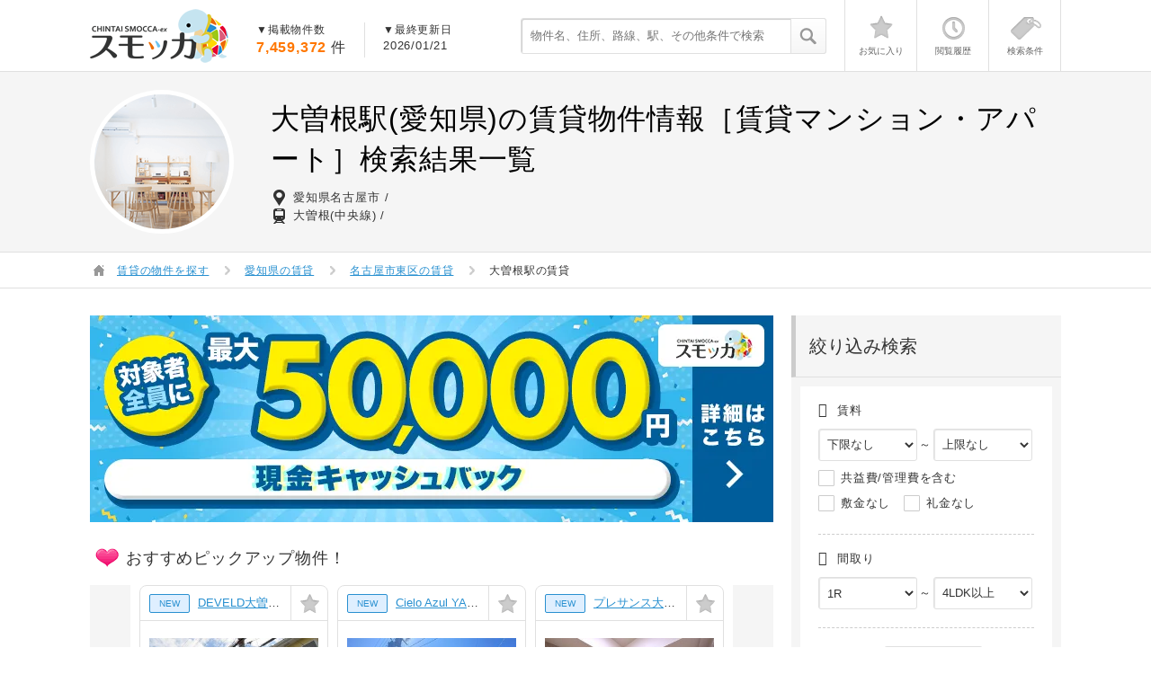

--- FILE ---
content_type: text/html; charset=utf-8
request_url: https://smocca.jp/search/aichi/line/4184/station/4184696
body_size: 61630
content:
<!DOCTYPE html>
<html xmlns="http://www.w3.org/1999/xhtml" xml:lang="ja" lang="ja">
<head>
    <!-- GTM on Rails before Page View -->
  <script>var dataLayer = dataLayer || [];dataLayer.push({"contents_group":"list#station","user_agent":"Mozilla/5.0 (Macintosh; Intel Mac OS X 10_15_7) AppleWebKit/537.36 (KHTML, like Gecko) Chrome/131.0.0.0 Safari/537.36; ClaudeBot/1.0; +claudebot@anthropic.com)"});</script>
  <!-- End GTM on Rails before Page View -->
<!-- Google Tag Manager -->
<script>(function(w,d,s,l,i){w[l]=w[l]||[];w[l].push({'gtm.start':
new Date().getTime(),event:'gtm.js'});var f=d.getElementsByTagName(s)[0],
j=d.createElement(s),dl=l!='dataLayer'?'&l='+l:'';j.async=true;j.src=
'https://www.googletagmanager.com/gtm.js?id='+i+dl;f.parentNode.insertBefore(j,f);
})(window,document,'script','dataLayer','GTM-7HRD');</script>
<!-- End Google Tag Manager -->

  <script type="text/javascript" src="https://autoline.link/smocca/c/smocca/main.js" defer></script>
  <meta charset="UTF-8">
  <meta name="referrer" content="no-referrer-when-downgrade">
  <meta name="ROBOTS" content="FOLLOW,INDEX" />
  <meta http-equiv="content-type" content="text/html; charset=UTF-8" />
  <meta http-equiv="Content-Script-Type" content="text/javascript" />
  <meta http-equiv="Content-Style-Type" content="text/css" />
  <meta name="keywords" content="賃貸スモッカ,賃貸,スモッカ" />
  <meta name="description" content="大曽根駅(愛知県)周辺の賃貸物件・賃貸情報を探すなら【賃貸スモッカ】対象者全員に「最大5万円」のお祝い金をキャッシュバック！大手賃貸サイトから一括検索が可能。国内最大級となる450万件を掲載中！大曽根駅の賃貸住宅(賃貸マンション・賃貸アパート)から、あなたの理想のお部屋がきっと見つかる。大曽根駅の部屋探しをお考えなら、【賃貸スモッカ】にお任せください。" />
  <meta name="google-site-verification" content="mnsc5w_PjduG7aknalKXcOV1uZOlx6pTvjkwqETcDYg" />
  <meta name="msvalidate.01" content="B08BF5DBBC6A7A57719B52321893540B" />
  <meta name="referrer" content="unsafe-url">
  

  <title>お祝い金最大5万円｜大曽根駅の賃貸の物件一覧(愛知県)【賃貸スモッカ】</title>
    <link href="https://smocca.jp/assets/optipipe/precompiles/pc/list_1-4d893f09bd17339aa8d632222e1e125f.css" media="all" rel="stylesheet" type="text/css" /><link href="https://smocca.jp/assets/optipipe/precompiles/pc/list_2-8c60ea51ac6618b349418ebf6d17c0b6.css" media="all" rel="stylesheet" type="text/css" /><link href="https://smocca.jp/assets/optipipe/precompiles/pc/list_3-685a36441f98e1f3aec602a1ecf9c301.css" media="all" rel="stylesheet" type="text/css" />
  

  <link rel="shortcut icon" href="https://smocca.jp/assets/smocca/favicon-2bccf50434d7c2dfa9b10403f8c5dc5f.ico" type="images/x-icon">
        <link rel="canonical" href="https://smocca.jp/search/aichi/line/4184/station/4184696" />

  <meta content="authenticity_token" name="csrf-param" />
<meta content="lHT+ySp3AolojVSmuoSte5U5STvvSOfbVq2rX3ilD14=" name="csrf-token" />
  
</head>

<body id="page" class="  ">
  <script type="text/javascript">
//<![CDATA[

    var controller_rails   = "list";
    var action_rails       = "station";
    var device_rails       = "pc";
    var landing_flag_rails = true;
    var page_code_rails    = "list_station";
    var uid_rails          = "";
      var global_keys_rails = ['z_2_10767bd6ae02ecf652bd40085a50ffc4','z_2_d736683da06e861a5bc6753794553990','z_2_b514c54e501239a4b9ab633908a881ba'];

//]]>
</script>
  <!-- Google Tag Manager (noscript) -->
<noscript><iframe src="https://www.googletagmanager.com/ns.html?id=GTM-7HRD"
height="0" width="0" style="display:none;visibility:hidden"></iframe></noscript>
<!-- End Google Tag Manager (noscript) -->
  <!-- GTM on Rails -->
  <script>var dataLayer = dataLayer || [];dataLayer.push({"rails_controller":"list","rails_action":"station"});</script>
  <!-- End GTM on Rails -->

  




<script>var dataLayer = dataLayer || [];dataLayer.push({"event":"ga_event","event_category":"list#station","event_action":"impression","event_label":"PR\u30ec\u30b3\u30e1\u30f3\u30c9\u30a4\u30f3\u30d7\u30ec\u30c3\u30b7\u30e7\u30f3"});dataLayer.push({"event":"search_condition","page_location":"https://smocca.jp/search/aichi/line/4184/station/4184696","condition_id":"58df8ec49569ace746e650b2d8a8612f","page_referrer":"https://smocca.jp/search/aichi/line/4184/station/4184696"});dataLayer.push({"event":"ga_event","event_category":"list","event_action":"SearchPrefecture","event_label":"\u4e00\u89a7\u691c\u7d22\u90fd\u9053\u5e9c\u770c_\u611b\u77e5\u770c","event_value":1});dataLayer.push({"event":"ga_event","event_category":"list","event_action":"emphasis","event_label":"PC_\u518d\u691c\u7d22\u5c0e\u7dda\u3092\u76ee\u7acb\u305f\u305b\u308b","event_value":1});dataLayer.push({"event":"ga_event","event_category":"list#station","event_action":"Access","event_label":"\u4e00\u89a7\u30da\u30fc\u30b8\u30a2\u30af\u30bb\u30b9_station","event_value":1958});dataLayer.push({"event":"ga_event","event_category":"list#station","event_action":"Landing","event_label":"\u4e00\u89a7\u30da\u30fc\u30b8\u30e9\u30f3\u30c7\u30a3\u30f3\u30b0_station","event_value":1958});dataLayer.push({"event":"ga_event","event_category":"list#station","event_action":"LandingAndCount","event_label":"\u4e00\u89a7\u30da\u30fc\u30b8\u30e9\u30f3\u30c7\u30a3\u30f3\u30b0_station_\u7d50\u679c30\u8d85\u3048","event_value":1958});</script>



  



    <header id="header" class="header">
    <div class="container clear">
      <div class="f_left">
        <div class="f_left">
            <p class="pt_10">
              <a href="https://smocca.jp/" class="btn_thumbnail">
                <span class="i_init i_logo_smocca">賃貸スモッカ</span>
              </a>
            </p>
        </div>
        <div class="header_text f_left">
          <dl class="f_left b_right_e0 pt_0 pb_0 p_20">
            <dt class="txt_size_12">▼掲載物件数</dt>
            <dd class="txt_size_16"><span class="typo_color_orange_a fw_bold mr_5">7,459,372</span>件</dd>
          </dl>
          <div class="f_left pt_0 pb_0 p_20">
            <dl>
              <dt class="txt_size_12">▼最終更新日</dt>
              <dd>2026/01/21</dd>
            </dl>
          </div>
        </div>
      </div>
      <div class="f_right">
        <div class="header_search_box">
          <form accept-charset="UTF-8" action="https://smocca.jp/search/words" method="get"><div style="margin:0;padding:0;display:inline"></div>              <input id="prefecture_path" name="prefecture_path" type="hidden" value="aichi" />
            <div class="header_search">
              <input name="cond[q]" class="search_input" placeholder="物件名、住所、路線、駅、その他条件で検索" type="text" />
              <button class="search_button gtm_id_in_js" gtm-id="キーワード検索_共通ヘッダー"><i class="i_init icon_20 icon_20_search02"></i></button>
            </div>
</form>        </div>
        <div class="top_function">
          <div id="header_stock_datas">
            <ul>
  <li>
    <a href="https://smocca.jp/favorite" rel="nofollow" class="js_favorite_header">
      <span class="i_init icon_40 icon_h_star "></span>
      <p class='text'>お気に入り</p>
    </a>
  </li>
  <li>
    <a href="https://smocca.jp/detail_history" rel="nofollow" class="js_detail_history_header">
      <span class="i_init icon_40 icon_h_clock "></span>
      <p class='text'>閲覧履歴</p>
    </a>
  </li>
  <li>
    <a href="https://smocca.jp/stock_search" rel="nofollow" class="js_stock_search_header">
      <span class="i_init icon_40 icon_h_tag "></span>
      <p class='text'>検索条件</p>
    </a>
  </li>
</ul>

          </div>
          <div class="top_function_notice_balloons">
          </div>
        </div>
      </div>
    </div>
  </header>


  <div class="pt_80">
      <!-- 問い合わせていない物件 -->
  
  <!-- タイトル -->
  <div id="before_breadcrumb">
    <div class="before_breadcrumb">
  <div class="container">
    <div class="table_row keyvisual_list">
      <div class="cols_2">
            <div class="circle_thumbnail">
              <img alt="" src="https://smocca.jp/assets/smocca/pc/img_h1-b76896efecc9a2375fdc830ed51e3f56.png"/>
            </div>
      </div>
      <div class="cols_10 pl_20">
        <h1 class="txt_size_32 z_typo_color_black mb_10">
            大曽根駅(愛知県)の賃貸物件情報［賃貸マンション・アパート］検索結果一覧<span class="ml_5 txt_size_24"></span>
        </h1>

          <div class="d_table mt_3">
            <div class="d_table_cell pr_5"><span class="i_init icon_20 icon_20_address01"></span></div>
            <div class="d_table_cell v_middle">
              <ul class="list_horizontal list_horizontal_separator">
                
                  <li>愛知県名古屋市</li>
              </ul>
            </div>
          </div>

          <div class="d_table">
            <div class="d_table_cell pr_5"><span class="i_init icon_20 icon_20_train01"></span></div>
            <div class="d_table_cell v_middle">
              <ul class="list_horizontal list_horizontal_separator">
                  <li>大曽根(中央線)</li>
              </ul>
            </div>
          </div>
      </div>
    </div>
  </div>
</div>

  </div>

      <div class="breadcrumb">
    <div class="container">
      <ol class="breadcrumb_list clear">
        <li><span class="i_init icon_20 icon_20_house11 v_top"></span></li>
          <li><div><a href="https://smocca.jp"><span>賃貸の物件を探す</span></a></div><span class="i_init icon_20 icon_20_arrowright23"></span></li>
          <li><div><a href="https://smocca.jp/aichi"><span>愛知県の賃貸</span></a></div><span class="i_init icon_20 icon_20_arrowright23"></span></li>
          <li><div><a href="https://smocca.jp/search/aichi/city/23102"><span>名古屋市東区の賃貸</span></a></div><span class="i_init icon_20 icon_20_arrowright23"></span></li>
        <li>大曽根駅の賃貸</li>
      </ol>
    </div>
  </div>
  <script type="application/ld+json">
  {
    "@context": "https://schema.org",
    "@type": "BreadcrumbList",
    "itemListElement":
    [
        {
          "@type":    "ListItem",
          "position": 1,
          "item":
          {
            "url":  "https://smocca.jp",
            "@id":  "https://smocca.jp",
            "name": "賃貸の物件を探す"
          }
        },
        {
          "@type":    "ListItem",
          "position": 2,
          "item":
          {
            "url":  "https://smocca.jp/aichi",
            "@id":  "https://smocca.jp/aichi",
            "name": "愛知県の賃貸"
          }
        },
        {
          "@type":    "ListItem",
          "position": 3,
          "item":
          {
            "url":  "https://smocca.jp/search/aichi/city/23102",
            "@id":  "https://smocca.jp/search/aichi/city/23102",
            "name": "名古屋市東区の賃貸"
          }
        },
        {
          "@type":    "ListItem",
          "position": 4,
          "item":
          {
            "url":  "https://smocca.jp/search/aichi/line/4184/station/4184696",
            "@id":  "https://smocca.jp/search/aichi/line/4184/station/4184696",
            "name": "大曽根駅の賃貸"
          }
        }
    ]
  }
</script>


    
    
  <script type="application/ld+json">
    [
      {
        "@context": "https://schema.org",
        "@type": "ImageObject",
        "url": "https://image.smocca.jp/filter/?width=315&amp;height=315&amp;quality=80&amp;url=https://smocca.s3.amazonaws.com/bukken/my-chintai/7018/070180001185029_2.jpg",
          "description": "プリンセス大曽根"
      },
      {
        "@context": "https://schema.org",
        "@type": "ItemList",
        "itemListElement":
        [
            {
              "@type": "ListItem",
              "position": 1,
              "url": "https://smocca.jp/bukken/detail/z_2_10767bd6ae02ecf652bd40085a50ffc4"
            },
            {
              "@type": "ListItem",
              "position": 2,
              "url": "https://smocca.jp/bukken/detail/z_2_d736683da06e861a5bc6753794553990"
            },
            {
              "@type": "ListItem",
              "position": 3,
              "url": "https://smocca.jp/bukken/detail/z_2_b514c54e501239a4b9ab633908a881ba"
            },
            {
              "@type": "ListItem",
              "position": 4,
              "url": "https://smocca.jp/bukken/detail/z_2_5a1b1233b10b69bb3302e004f5223bff"
            },
            {
              "@type": "ListItem",
              "position": 5,
              "url": "https://smocca.jp/bukken/detail/z_2_dc053714558d5d5fef070dae0a76ecc2"
            },
            {
              "@type": "ListItem",
              "position": 6,
              "url": "https://smocca.jp/bukken/detail/z_2_d4db57cd19088c3477895e29983f0ee4"
            },
            {
              "@type": "ListItem",
              "position": 7,
              "url": "https://smocca.jp/bukken/detail/z_2_99d96b9363d910f5b57634f6f754bbb7"
            },
            {
              "@type": "ListItem",
              "position": 8,
              "url": "https://smocca.jp/bukken/detail/z_2_8726b2c3963979d6f80135a46de4af55"
            },
            {
              "@type": "ListItem",
              "position": 9,
              "url": "https://smocca.jp/bukken/detail/z_2_e8a72a0c230a8e590ac99ab190c781fa"
            },
            {
              "@type": "ListItem",
              "position": 10,
              "url": "https://smocca.jp/bukken/detail/z_2_cbae3a6fccc1af7358187a3ae7072794"
            },
            {
              "@type": "ListItem",
              "position": 11,
              "url": "https://smocca.jp/bukken/detail/z_2_d20e147af8bd32ccf3efd981f9f5052d"
            },
            {
              "@type": "ListItem",
              "position": 12,
              "url": "https://smocca.jp/bukken/detail/z_2_14da877f7838fdc41bd7a0a1111405c8"
            },
            {
              "@type": "ListItem",
              "position": 13,
              "url": "https://smocca.jp/bukken/detail/z_2_e81c2e7dc618e220a3a7515243c5f523"
            },
            {
              "@type": "ListItem",
              "position": 14,
              "url": "https://smocca.jp/bukken/detail/z_2_9c321cc764a6d5f86756a02056b495d9"
            },
            {
              "@type": "ListItem",
              "position": 15,
              "url": "https://smocca.jp/bukken/detail/z_2_27fa756de1bc546d9fe7857e1f8ae432"
            },
            {
              "@type": "ListItem",
              "position": 16,
              "url": "https://smocca.jp/bukken/detail/z_2_869a7b5e923a5dca25c2bd1d6cf1b17a"
            },
            {
              "@type": "ListItem",
              "position": 17,
              "url": "https://smocca.jp/bukken/detail/z_2_379de7cdfded31ba92cc41f7876cdb44"
            },
            {
              "@type": "ListItem",
              "position": 18,
              "url": "https://smocca.jp/bukken/detail/z_2_c224752fd317f18d0a441c293576cd1e"
            },
            {
              "@type": "ListItem",
              "position": 19,
              "url": "https://smocca.jp/bukken/detail/z_2_a495652f5672f678363be42c18b30bf7"
            },
            {
              "@type": "ListItem",
              "position": 20,
              "url": "https://smocca.jp/bukken/detail/z_2_a0c4dcabed6152982f89c053262c23bf"
            },
            {
              "@type": "ListItem",
              "position": 21,
              "url": "https://smocca.jp/bukken/detail/z_2_2c378fff3648ed961987d3cbcab13443"
            },
            {
              "@type": "ListItem",
              "position": 22,
              "url": "https://smocca.jp/bukken/detail/z_2_025eb1403f5741616eac8104a2a42117"
            },
            {
              "@type": "ListItem",
              "position": 23,
              "url": "https://smocca.jp/bukken/detail/z_2_7a13a8498aff566d88805250910d2e4a"
            },
            {
              "@type": "ListItem",
              "position": 24,
              "url": "https://smocca.jp/bukken/detail/z_2_f66864285175d259a523448f4e545e0b"
            },
            {
              "@type": "ListItem",
              "position": 25,
              "url": "https://smocca.jp/bukken/detail/z_2_5add6b941cfde5d9c57b4ed2e1bc7041"
            },
            {
              "@type": "ListItem",
              "position": 26,
              "url": "https://smocca.jp/bukken/detail/z_2_ec99f7d70e9a1f2235dca429cca677f7"
            },
            {
              "@type": "ListItem",
              "position": 27,
              "url": "https://smocca.jp/bukken/detail/z_2_faac5e112562dc490db666e8068a1889"
            },
            {
              "@type": "ListItem",
              "position": 28,
              "url": "https://smocca.jp/bukken/detail/z_2_a6ad1fe386277113845aaae81a50f991"
            },
            {
              "@type": "ListItem",
              "position": 29,
              "url": "https://smocca.jp/bukken/detail/z_2_ffa6995ffbc4a7fdc0d21e05014261d5"
            },
            {
              "@type": "ListItem",
              "position": 30,
              "url": "https://smocca.jp/bukken/detail/z_2_a02e893bb07c59a6c629c0e071c3b872"
            }
        ]
      }
    ]
  </script>


<div class="container">
  <div class="clear mt_30">
    <aside class="side_right">
      <div id="simple_side_condition_search_box">
        <section class="side_box">
  <h2 class="title_side_box">絞り込み検索</h2>
  <div class="ct p_10">
    <div class="z_bg_white p_20 pt_15">

      <div class="b_bottom_e0 pb_20">
        <div class="b_bottom_dashed_ccc pb_15 mb_15">
          <div class="d_table">
            <div class="d_table_cell v_middle"><span class="icon_price txt_size_16 mr_5"></span></div>
            <h3 class="d_table_cell v_middle pt_2 txt_size_13">賃料</h3>
          </div>
          <div class="d_table mt_10">
            <div class="d_table_cell v_middle">
              <span class="select_fixff">
              <select class="js_condition_search_chinryou_min select01 w_110px" id="cond_chinryou_min_side_box" name="cond[chinryou][min]" onchange="get_conditions_bukken_num(this); get_api_bukken_count_for_pc();"><option value="">下限なし</option>
<option value="25000">2.5万円</option>
<option value="30000">3.0万円</option>
<option value="35000">3.5万円</option>
<option value="40000">4.0万円</option>
<option value="45000">4.5万円</option>
<option value="50000">5.0万円</option>
<option value="55000">5.5万円</option>
<option value="60000">6.0万円</option>
<option value="65000">6.5万円</option>
<option value="70000">7.0万円</option>
<option value="75000">7.5万円</option>
<option value="80000">8.0万円</option>
<option value="85000">8.5万円</option>
<option value="90000">9.0万円</option>
<option value="95000">9.5万円</option>
<option value="100000">10万円</option>
<option value="110000">11万円</option>
<option value="120000">12万円</option>
<option value="130000">13万円</option>
<option value="140000">14万円</option>
<option value="150000">15万円</option>
<option value="160000">16万円</option>
<option value="170000">17万円</option>
<option value="180000">18万円</option>
<option value="190000">19万円</option>
<option value="200000">20万円</option>
<option value="300000">30万円</option>
<option value="500000">50万円</option>
<option value="1000000">100万円</option></select>
              </span>
            </div>
            <div class="d_table_cell v_middle"><span class="pt_8 pr_2 pl_2">～</span></div>
            <div class="d_table_cell v_middle">
              <span class="select_fixff">
                <select class="js_condition_search_chinryou_max select01 w_110px" id="cond_chinryou_max_side_box" name="cond[chinryou][max]" onchange="get_conditions_bukken_num(this); get_api_bukken_count_for_pc();"><option value="25000">2.5万円</option>
<option value="30000">3.0万円</option>
<option value="35000">3.5万円</option>
<option value="40000">4.0万円</option>
<option value="45000">4.5万円</option>
<option value="50000">5.0万円</option>
<option value="55000">5.5万円</option>
<option value="60000">6.0万円</option>
<option value="65000">6.5万円</option>
<option value="70000">7.0万円</option>
<option value="75000">7.5万円</option>
<option value="80000">8.0万円</option>
<option value="85000">8.5万円</option>
<option value="90000">9.0万円</option>
<option value="95000">9.5万円</option>
<option value="100000">10万円</option>
<option value="110000">11万円</option>
<option value="120000">12万円</option>
<option value="130000">13万円</option>
<option value="140000">14万円</option>
<option value="150000">15万円</option>
<option value="160000">16万円</option>
<option value="170000">17万円</option>
<option value="180000">18万円</option>
<option value="190000">19万円</option>
<option value="200000">20万円</option>
<option value="300000">30万円</option>
<option value="500000">50万円</option>
<option value="1000000">100万円</option>
<option value="" selected="selected">上限なし</option></select>
              </span>
            </div>
          </div>
          <div class="d_table mt_10 mb_10">
            <div class="d_table_cell v_middle">
              <label class="cb_rd01 mr_10">
                <input id="cond_chinryou_include_kanrihi_side_box" name="cond[chinryou][include_kanrihi]" onclick="get_conditions_bukken_num(this); get_api_bukken_count_for_pc();" type="checkbox" value="true" />
                <span>共益費/管理費を含む</span>
              </label>
            </div>
          </div>
          <div class="d_table mt_10 mb_10">
            <div class="d_table_cell v_middle">
              <label class="cb_rd01 mr_10">
                <input id="cond_shikikin_side_box" name="cond[shikikin]" onclick="get_conditions_bukken_num(this); get_api_bukken_count_for_pc();" type="checkbox" value="true" />
                <span>敷金なし</span>
              </label>
              <label class="cb_rd01">
                <input id="cond_reikin_side_box" name="cond[reikin]" onclick="get_conditions_bukken_num(this); get_api_bukken_count_for_pc();" type="checkbox" value="true" />
                <span>礼金なし</span>
              </label>
            </div>
          </div>
        </div>

        <div class="b_bottom_dashed_ccc pb_20 mb_20">
          <div class="d_table">
            <div class="d_table_cell v_middle"><span class="icon_house txt_size_16 mr_5"></span></div>
            <h3 class="d_table_cell v_middle pt_2 txt_size_13">間取り</h3>
          </div>
          <div class="d_table mt_10">
            <div class="d_table_cell v_middle">
              <span class="select_fixff">
                <select class="js_condition_search_plans_min select01 w_110px" id="cond_plans_min_side_box" name="cond[plans][min]" onchange="get_conditions_bukken_num(this); get_api_bukken_count_for_pc();"><option value="10">1R</option>
<option value="11">1K</option>
<option value="12">1DK</option>
<option value="14">1LDK</option>
<option value="15">1SLDK</option>
<option value="21">2K</option>
<option value="22">2DK</option>
<option value="24">2LDK</option>
<option value="25">2SLDK</option>
<option value="31">3K</option>
<option value="32">3DK</option>
<option value="34">3LDK</option>
<option value="35">3SLDK</option>
<option value="41">4K</option>
<option value="42">4DK</option>
<option value="44">4LDK以上</option></select>
              </span>
            </div>
            <div class="d_table_cell v_middle"><span class="pt_8 pr_2 pl_2">～</span></div>
            <div class="d_table_cell v_middle">
              <span class="select_fixff">
                <select class="js_condition_search_plans_max select01 w_110px" id="cond_plans_max_side_box" name="cond[plans][max]" onchange="get_conditions_bukken_num(this); get_api_bukken_count_for_pc();"><option value="10">1R</option>
<option value="11">1K</option>
<option value="12">1DK</option>
<option value="14">1LDK</option>
<option value="15">1SLDK</option>
<option value="21">2K</option>
<option value="22">2DK</option>
<option value="24">2LDK</option>
<option value="25">2SLDK</option>
<option value="31">3K</option>
<option value="32">3DK</option>
<option value="34">3LDK</option>
<option value="35">3SLDK</option>
<option value="41">4K</option>
<option value="42">4DK</option>
<option value="44" selected="selected">4LDK以上</option></select>
              </span>
            </div>
          </div>
        </div>

        <div class="b_bottom_dashed_ccc pb_20 mb_20">
          <div class="d_table">
            <div class="d_table_cell v_middle"><span class="icon_house txt_size_16 mr_5"></span></div>
            <h3 class="d_table_cell v_middle pt_2 txt_size_13">築年数</h3>
            <div class="d_table_cell pl_10">
              <div class="select_fixff">
                <select class="js_condition_search_built_year select01 w_110px" id="cond_built_year_side_box" name="cond[built_year]" onchange="get_conditions_bukken_num(this); get_api_bukken_count_for_pc();"><option value="">指定なし</option>
<option value="1">新築</option>
<option value="3">3年以内</option>
<option value="5">5年以内</option>
<option value="10">10年以内</option>
<option value="15">15年以内</option>
<option value="20">20年以内</option>
<option value="25">25年以内</option>
<option value="30">30年以内</option>
<option value="35">35年以内</option>
<option value="40">40年以内</option></select>
              </div>
            </div>
          </div>
        </div>

        <div class="mt_20">
          <div class="d_table">
            <div class="d_table_cell v_middle"><span class="icon_footprints txt_size_16 mr_5"></span></div>
            <h3 class="d_table_cell v_middle pt_2 txt_size_13">駅徒歩</h3>
            <div class="d_table_cell pl_10">
              <div class="select_fixff">
                <select class="js_condition_search_walk_min select01 w_110px" id="cond_walk_min_side_box" name="cond[walk_min]" onchange="get_conditions_bukken_num(this); get_api_bukken_count_for_pc();"><option value="">指定なし</option>
<option value="1">1分以内</option>
<option value="3">3分以内</option>
<option value="5">5分以内</option>
<option value="7">7分以内</option>
<option value="10">10分以内</option>
<option value="15">15分以内</option>
<option value="20">20分以内</option></select>
              </div>
            </div>
          </div>
        </div>
      </div>
      
      <input id="referrer_page_code" name="referrer_page_code" type="hidden" value="list_station" />
      
      <div class="mt_15">
        <p class="t_center">該当物件<span class="js_resultCnt_num_results_side_box_init"><span class="typo_color_orange_a txt_size_24 ml_5 mr_5">1,958</span>件</span></p>
        <div class="mt_5">
          <a class="btn01 btn01_medium d_block t_center js_search_conditions" href="javascript:void(0)" rel="nofollow" onclick="replace_bukken_list_for_simple_form();" gtm-id="一覧_サイドバー再検索ボックス_検索ボタン">
            <span class="icon_ofbtn">
              <span class="icon_search txt_size_20 mt_5 pt_3 ml_5 d_block z_typo_color_gray_70"></span>
            </span>
            <span class="txt_beside_icon_50 letter_initial">この条件で検索する</span>
          </a>
        </div>
        <p class="mt_10 t_center">
          <a class="btn_link01" href="javascript:void(0)" onclick="multiOpenModal(this)" rel="nofollow" data-multiopenmodal="searchCondition" gtm-id="一覧_サイドバー再検索ボックス_条件追加ボタン">
            <span class="icon_plus mr_5"></span><span>さらに条件を追加する</span>
          </a>
        </p>
      </div>

    </div>
  </div>
</section>

  <section class="side_box">
    <h2 class="title_side_box">現在の駅条件</h2>
    <div class="ct p_10">
      <div class="z_bg_white p_20 pt_15">

        <div class="d_table_fixd mb_10">
          <div class="d_table_cell v_top w_30px"><span class="icon_japan txt_size_16"></span></div>
          <div class="d_table_cell v_top">
            <dl class="d_table_fixd v_top">
              <dt class="d_table_cell txt_size_16 w_90px">都道府県</dt>
              <dd class="d_table_cell txt_size_13 v_middle">
                  愛知県
              </dd>
            </dl>
          </div>
        </div>

          <div class="table_row table_fix mb_10">
            <div class="d_table_cell v_top w_30px">
              <span class="i_init icon_20 icon_20_train01 mr_5"></span>
            </div>
            <dl class="d_table_cell v_top">
              <dt class="txt_size_16 mb_5">駅</dt>
              <dd>
                  <span>大曽根駅</span>
              </dd>
            </dl>
          </div>

            <div class="row mt_10">
              <div class="cols_6 pr_5">
                <a class="btn01 btn01_small d_block t_center pl_0 pr_0 pt_10 pb_10" href="/aichi?tab=line-station" rel="nofollow" gtm-id="一覧_サイドバー再検索ボックス_路線変更ボタン">
                  <span class="txt_size_13 ml_3">路線を変更</span><span class="icon_arrow_right ml_3 z_typo_color_gray_110 txt_size_12"></span>
                </a>
              </div>
              <div class="cols_6 pl_5">
                <a class="btn01 btn01_small d_block t_center pl_0 pr_0 pt_10 pb_10" href="/aichi?tab=line-station&amp;station_code[]=4184696&amp;open_lines=4184#main-search-form-tabs-content-line-station-item-line-4184" rel="nofollow" gtm-id="一覧_サイドバー再検索ボックス_駅変更ボタン">
                  <span class="txt_size_13 ml_3">駅を変更</span><span class="icon_arrow_right ml_3 z_typo_color_gray_110 txt_size_12"></span>
                </a>
              </div>
            </div>
      </div>
    </div>
  </section>

<section class="side_box">
  <h2 class="title_side_box">この条件の新着物件を通知</h2>
  <div class="ct p_20">
    <a class="btn01 btn01_small w_100per t_center p_10 txt_size_13" href="https://line.me/R/ti/p/%40blc4715m?register_from=list" rel="nofollow" target="_blank" gtm-id="一覧_LINEログインインプ">
      LINEで受取る
    </a>
    <a class="btn01 btn01_small w_100per t_center p_10 txt_size_13 mt_10" href="#list_simple_mail_form_box" rel="nofollow" gtm-id="一覧メルマガ登録インプ">
      メールで受取る
    </a>
  </div>
</section>

      </div>

      <!-- SEOテキスト -->
      
        <section class="side_box">
    <h2 class="title_side_box table_row">
      <span class="d_table_cell v_middle w_25px"><span class="i_init icon_20 icon_20_train01"></span></span>
      <span class="d_table_cell v_middle letter_initial pt_3">周辺の駅から探す</span>
    </h2>
    <div class="ct pt_0">
        <h3 class="mt_20 mb_10">中央本線</h3>
        <ul class="chain_wrap">
            <li class="clear"><span class="bullet_chain"></span><span class="f_left d_block pt_2">
                <a href="https://smocca.jp/search/aichi/line/4184/station/4184681" class="btn_link01">春日井駅</a>
            </span></li>
            <li class="clear"><span class="bullet_chain"></span><span class="f_left d_block pt_2">
                <a href="https://smocca.jp/search/aichi/line/4184/station/4184686" class="btn_link01">勝川駅</a>
            </span></li>
            <li class="clear"><span class="bullet_chain"></span><span class="f_left d_block pt_2">
                <a href="https://smocca.jp/search/aichi/line/4184/station/4184691" class="btn_link01">新守山駅</a>
            </span></li>
          <li class="clear"><span class="bullet_chain"></span><span class="f_left d_block pt_2">大曽根駅</span></li>
            <li class="clear"><span class="bullet_chain"></span><span class="f_left d_block pt_2">
                <a href="https://smocca.jp/search/aichi/line/4481/station/4481120" class="btn_link01">千種駅</a>
            </span></li>
            <li class="clear"><span class="bullet_chain"></span><span class="f_left d_block pt_2">
                <a href="https://smocca.jp/search/aichi/line/4483/station/4483090" class="btn_link01">鶴舞駅</a>
            </span></li>
            <li class="clear"><span class="bullet_chain"></span><span class="f_left d_block pt_2">
                <a href="https://smocca.jp/search/aichi/line/4171/station/4171536" class="btn_link01">金山駅</a>
            </span></li>
        </ul>
        <h3 class="mt_20 mb_10">名鉄瀬戸線</h3>
        <ul class="chain_wrap">
            <li class="clear"><span class="bullet_chain"></span><span class="f_left d_block pt_2">
                <a href="https://smocca.jp/search/aichi/line/4473/station/4473030" class="btn_link01">清水駅</a>
            </span></li>
            <li class="clear"><span class="bullet_chain"></span><span class="f_left d_block pt_2">
                <a href="https://smocca.jp/search/aichi/line/4473/station/4473040" class="btn_link01">尼ケ坂駅</a>
            </span></li>
            <li class="clear"><span class="bullet_chain"></span><span class="f_left d_block pt_2">
                <a href="https://smocca.jp/search/aichi/line/4473/station/4473050" class="btn_link01">森下駅</a>
            </span></li>
          <li class="clear"><span class="bullet_chain"></span><span class="f_left d_block pt_2">大曽根駅</span></li>
            <li class="clear"><span class="bullet_chain"></span><span class="f_left d_block pt_2">
                <a href="https://smocca.jp/search/aichi/line/4473/station/4473070" class="btn_link01">矢田駅</a>
            </span></li>
            <li class="clear"><span class="bullet_chain"></span><span class="f_left d_block pt_2">
                <a href="https://smocca.jp/search/aichi/line/4473/station/4473080" class="btn_link01">守山自衛隊前駅</a>
            </span></li>
            <li class="clear"><span class="bullet_chain"></span><span class="f_left d_block pt_2">
                <a href="https://smocca.jp/search/aichi/line/4473/station/4473090" class="btn_link01">瓢箪山駅</a>
            </span></li>
        </ul>
        <h3 class="mt_20 mb_10">名古屋市名城線</h3>
        <ul class="chain_wrap">
          <li class="clear"><span class="bullet_chain"></span><span class="f_left d_block pt_2">大曽根駅</span></li>
            <li class="clear"><span class="bullet_chain"></span><span class="f_left d_block pt_2">
                <a href="https://smocca.jp/search/aichi/line/4482/station/4482020" class="btn_link01">平安通駅</a>
            </span></li>
            <li class="clear"><span class="bullet_chain"></span><span class="f_left d_block pt_2">
                <a href="https://smocca.jp/search/aichi/line/4482/station/4482030" class="btn_link01">志賀本通駅</a>
            </span></li>
            <li class="clear"><span class="bullet_chain"></span><span class="f_left d_block pt_2">
                <a href="https://smocca.jp/search/aichi/line/4482/station/4482040" class="btn_link01">黒川駅</a>
            </span></li>
        </ul>
        <h3 class="mt_20 mb_10">名古屋市名城線</h3>
        <ul class="chain_wrap">
            <li class="clear"><span class="bullet_chain"></span><span class="f_left d_block pt_2">
                <a href="https://smocca.jp/search/aichi/line/4482/station/4482450" class="btn_link01">茶屋ヶ坂駅</a>
            </span></li>
            <li class="clear"><span class="bullet_chain"></span><span class="f_left d_block pt_2">
                <a href="https://smocca.jp/search/aichi/line/4482/station/4482460" class="btn_link01">砂田橋駅</a>
            </span></li>
            <li class="clear"><span class="bullet_chain"></span><span class="f_left d_block pt_2">
                <a href="https://smocca.jp/search/aichi/line/4482/station/4482470" class="btn_link01">ナゴヤドーム前矢田駅</a>
            </span></li>
          <li class="clear"><span class="bullet_chain"></span><span class="f_left d_block pt_2">大曽根駅</span></li>
        </ul>
        <h3 class="mt_20 mb_10">ガイドウエイ志段味</h3>
        <ul class="chain_wrap">
          <li class="clear"><span class="bullet_chain"></span><span class="f_left d_block pt_2">大曽根駅</span></li>
            <li class="clear"><span class="bullet_chain"></span><span class="f_left d_block pt_2">
                <a href="https://smocca.jp/search/aichi/line/4482/station/4482470" class="btn_link01">ナゴヤドーム前矢田駅</a>
            </span></li>
            <li class="clear"><span class="bullet_chain"></span><span class="f_left d_block pt_2">
                <a href="https://smocca.jp/search/aichi/line/4482/station/4482460" class="btn_link01">砂田橋駅</a>
            </span></li>
            <li class="clear"><span class="bullet_chain"></span><span class="f_left d_block pt_2">
                <a href="https://smocca.jp/search/aichi/line/4490/station/4490240" class="btn_link01">守山駅</a>
            </span></li>
        </ul>
    </div>
  </section>

      
      
      
      

      <div class="js_detail_side_fixed">
          <section class="side_box if_fixedSearchBar_is_mini_hide">
            <h2 class="title_side_box">再検索・条件の設定</h2>
            <div class="ct">
              <div class="js_research01_box">
                <ul class="btns_research01">
                  <li class="cols_plus">
                    <a class="btn01 btn01_medium d_block w_100per" href="javascript:void(0)" onclick="multiOpenModal(this)" rel="nofollow" data-multiOpenModal="searchCondition" gtm-id="一覧_サイドバー下部再検索ボックス_条件追加ボタン">
                      <span class="icon_20 icon_20_plus02"></span>
                      <span>条件の追加</span>
                    </a>
                  </li>
                  <li class="cols_search">
                    <a class="btn01 btn01_medium d_block w_100per" href="javascript:void(0)" rel="nofollow" onclick="multiOpenModal(this)" data-multiOpenModal="reSearch" gtm-id="一覧_サイドバー下部再検索ボックス_検索ボタン">
                      <span class="icon_20 icon_20_search01"></span>
                      <span>再検索</span>
                    </a>
                  </li>
                </ul>
                <p class="btns_research01_txt i_init d_block">ペット可などの詳細検索を追加 住所や路線、駅を変えて再検索</p>
              </div>
            </div>
          </section>
      </div>
    </aside>
    <main class="main_box" id="mainBox">
      

<div class="mb_20 t_center">
  <a href="https://smocca.jp/cashback?cb_ref_code=list_station" target="_blank"><img alt="入居お祝い金キャンペーン 対象者全員に最大5万円キャッシュバック！ 詳細はコチラ" data-banner-id="cashback" height="230" src="https://image.smocca.jp/filter/?quality=80&amp;url=https://smocca.jp/assets/smocca/cashback/20250625/default/banner_cp760_01-31550be4115ad084a68e7344ea115083.png&amp;format=webp" width="760" /></a>
</div>




  <section class="mb_20">
  <h2 class="table_row table_fix mb_10">
    <span class="d_table_cell v_middle w_40px"><span class="i_init icon_40 icon_40_heart_m04"></span></span>
    <span class="d_table_cell v_middle"><span class="txt_size_18">おすすめピックアップ物件！</span></span>
  </h2>

      <div id="js_search_pr_recommend_bukken_box" class="list02 flexslider flexslider01 flexslider01-controlNav js_flexslider_2 bukken" data-view-number="1">
        <ul class="slides">
            <li class="clear">
                <div class="slide_item bukken" data-link-id="z_2_d22b9867ea5c76e1a36d9025d856ff90">
                  <div class="item_list02 bukken js_change_history_count" data-historycount="0">
                    <div class="item_list02_title">
                      <p class="title">
                        <span class="llightblue_20 mr_5">NEW</span>
                        <a href="https://smocca.jp/bukken/detail/z_2_d22b9867ea5c76e1a36d9025d856ff90" class="btn_link01 js_chc js_search_pr_rec_click" data-bukken-index="0" data-link-brand="my-chintai" data-link-dimension10="9" data-link-dimension11="5" data-link-dimension12="0" data-link-dimension13="0" data-link-dimension14="5" data-link-dimension15="7" data-link-dimension16="2" data-link-dimension6="1" data-link-dimension7="1" data-link-dimension8="南" data-link-dimension9="1" data-link-id="z_2_d22b9867ea5c76e1a36d9025d856ff90" data-link-id="z_2_d22b9867ea5c76e1a36d9025d856ff90" data-link-list="base_search_pr" data-link-name="DEVELD大曽根" data-link-position="1" data-recommend-type="{&quot;z_2_d22b9867ea5c76e1a36d9025d856ff90&quot;:&quot;base_search_pr&quot;}" gtm-id="pr_recommend" target="_blank">
                          DEVELD大曽根[3階]
</a>                      </p>
                      <div class="btn_bukkenbox_favorite">
                        <a
                          class="d_block js_favorite_button" rel="nofollow" href="javascript:void(0);" data-condition="false"
                          data-url="z_2_d22b9867ea5c76e1a36d9025d856ff90"
                          onclick="favoriteButton('z_2_d22b9867ea5c76e1a36d9025d856ff90', 'pc', 'お気に入り追加ボタン_一覧_PR枠')"
                        >
                          <span class="icon_40 d_block icon_40_star_s02"></span>
                        </a>
                      </div>
                    </div>
                    <div class="d_table_fixed w_100per">
                      <div class="img_wrap_result">
                        <a href="https://smocca.jp/bukken/detail/z_2_d22b9867ea5c76e1a36d9025d856ff90" class="btn_thumbnail js-bukken-thumbnail js_search_pr_rec_click" data-bukken-index="0" data-link-brand="my-chintai" data-link-dimension10="9" data-link-dimension11="5" data-link-dimension12="0" data-link-dimension13="0" data-link-dimension14="5" data-link-dimension15="7" data-link-dimension16="2" data-link-dimension6="1" data-link-dimension7="1" data-link-dimension8="南" data-link-dimension9="1" data-link-id="z_2_d22b9867ea5c76e1a36d9025d856ff90" data-link-id="z_2_d22b9867ea5c76e1a36d9025d856ff90" data-link-list="base_search_pr" data-link-name="DEVELD大曽根" data-link-position="1" gtm-id="pr_recommend" target="_blank">
                          <img class="img_100 m_auto_0" alt="DEVELD大曽根[3階]" src="https://image.smocca.jp/filter/?width=315&amp;height=315&amp;quality=80&amp;url=https://smocca.s3.amazonaws.com/bukken/my-chintai/7018/070180001800708_2.jpg"/>
</a>                      </div>
                    </div>
                    <div class="item_list02_content">
                      <a href="https://smocca.jp/bukken/detail/z_2_d22b9867ea5c76e1a36d9025d856ff90" class="btn_thumbnail js_chc js_search_pr_rec_click" data-bukken-index="0" data-link-brand="my-chintai" data-link-dimension10="9" data-link-dimension11="5" data-link-dimension12="0" data-link-dimension13="0" data-link-dimension14="5" data-link-dimension15="7" data-link-dimension16="2" data-link-dimension6="1" data-link-dimension7="1" data-link-dimension8="南" data-link-dimension9="1" data-link-id="z_2_d22b9867ea5c76e1a36d9025d856ff90" data-link-id="z_2_d22b9867ea5c76e1a36d9025d856ff90" data-link-list="base_search_pr" data-link-name="DEVELD大曽根" data-link-position="1" gtm-id="pr_recommend" onmouseEnter="textTooltip_1(this);return false;" target="_blank">
                        <div class="item_hasicon">
                          <p class="d_table_fixed w_100per">
                            <span class="d_table_cell v_top w_25px"><i class="i_init icon_20 icon_20_address01 mr_10"></i></span>
                            <span class="d_table_cell pt_3">名古屋市北区山田2丁目</span>
                          </p>
                          <p class="d_table_fixed mt_5 w_100per">
                            <span class="d_table_cell v_top w_25px"><i class="i_init icon_20 icon_20_train01 mr_10"></i></span>
                            <span class="d_table_cell pt_3 br_d_none">平安通 徒歩6分<br />大曽根 徒歩8分<br />上飯田 徒歩16分</span>
                          </p>
                          <p class="d_table_fixed mt_5 w_100per">
                            <span class="d_table_cell v_top w_25px"><i class="i_init icon_20 icon_20_price01 mr_10"></i></span>
                            <span class="d_table_cell pt_3">
                              <span class="typo_color_orange_a txt_size_14 fw_bold"><span>8.1</span>万円</span>&nbsp;/&nbsp;5,000円
                            </span>
                          </p>
                          <p class="d_table_fixed mt_5 w_100per">
                            <span class="d_table_cell v_top w_25px"><i class="i_init icon_20 icon_20_house01 mr_10"></i></span>
                            <span class="d_table_cell pt_3">3階&nbsp;/&nbsp;<span class="">2022年10月</span></span>
                          </p>
                        </div>
</a>                    </div>
                  </div>
                </div>
                <div class="slide_item bukken" data-link-id="z_2_b3117fc1da8632896fffe73c4dcfde10">
                  <div class="item_list02 bukken js_change_history_count" data-historycount="0">
                    <div class="item_list02_title">
                      <p class="title">
                        <span class="llightblue_20 mr_5">NEW</span>
                        <a href="https://smocca.jp/bukken/detail/z_2_b3117fc1da8632896fffe73c4dcfde10" class="btn_link01 js_chc js_search_pr_rec_click" data-bukken-index="1" data-link-brand="ntown" data-link-dimension10="4" data-link-dimension11="0" data-link-dimension12="0" data-link-dimension13="0" data-link-dimension14="4" data-link-dimension15="3" data-link-dimension16="0" data-link-dimension6="1" data-link-dimension7="1" data-link-dimension9="1" data-link-id="z_2_b3117fc1da8632896fffe73c4dcfde10" data-link-id="z_2_b3117fc1da8632896fffe73c4dcfde10" data-link-list="base_search_pr" data-link-name="Cielo Azul YADA(シエロ アスール 矢田)" data-link-position="2" data-recommend-type="{&quot;z_2_b3117fc1da8632896fffe73c4dcfde10&quot;:&quot;base_search_pr&quot;}" gtm-id="pr_recommend" target="_blank">
                          Cielo Azul YADA(シエロ アスール 矢田)[2階]
</a>                      </p>
                      <div class="btn_bukkenbox_favorite">
                        <a
                          class="d_block js_favorite_button" rel="nofollow" href="javascript:void(0);" data-condition="false"
                          data-url="z_2_b3117fc1da8632896fffe73c4dcfde10"
                          onclick="favoriteButton('z_2_b3117fc1da8632896fffe73c4dcfde10', 'pc', 'お気に入り追加ボタン_一覧_PR枠')"
                        >
                          <span class="icon_40 d_block icon_40_star_s02"></span>
                        </a>
                      </div>
                    </div>
                    <div class="d_table_fixed w_100per">
                      <div class="img_wrap_result">
                        <a href="https://smocca.jp/bukken/detail/z_2_b3117fc1da8632896fffe73c4dcfde10" class="btn_thumbnail js-bukken-thumbnail js_search_pr_rec_click" data-bukken-index="1" data-link-brand="ntown" data-link-dimension10="4" data-link-dimension11="0" data-link-dimension12="0" data-link-dimension13="0" data-link-dimension14="4" data-link-dimension15="3" data-link-dimension16="0" data-link-dimension6="1" data-link-dimension7="1" data-link-dimension9="1" data-link-id="z_2_b3117fc1da8632896fffe73c4dcfde10" data-link-id="z_2_b3117fc1da8632896fffe73c4dcfde10" data-link-list="base_search_pr" data-link-name="Cielo Azul YADA(シエロ アスール 矢田)" data-link-position="2" gtm-id="pr_recommend" target="_blank">
                          <img class="img_100 m_auto_0" alt="Cielo Azul YADA(シエロ アスール 矢田)[2階]" src="https://image.smocca.jp/filter/?width=315&amp;height=315&amp;quality=80&amp;url=https://smocca.s3.amazonaws.com/bukken/ntown/1463/146350000212282_1.jpg"/>
</a>                      </div>
                    </div>
                    <div class="item_list02_content">
                      <a href="https://smocca.jp/bukken/detail/z_2_b3117fc1da8632896fffe73c4dcfde10" class="btn_thumbnail js_chc js_search_pr_rec_click" data-bukken-index="1" data-link-brand="ntown" data-link-dimension10="4" data-link-dimension11="0" data-link-dimension12="0" data-link-dimension13="0" data-link-dimension14="4" data-link-dimension15="3" data-link-dimension16="0" data-link-dimension6="1" data-link-dimension7="1" data-link-dimension9="1" data-link-id="z_2_b3117fc1da8632896fffe73c4dcfde10" data-link-id="z_2_b3117fc1da8632896fffe73c4dcfde10" data-link-list="base_search_pr" data-link-name="Cielo Azul YADA(シエロ アスール 矢田)" data-link-position="2" gtm-id="pr_recommend" onmouseEnter="textTooltip_1(this);return false;" target="_blank">
                        <div class="item_hasicon">
                          <p class="d_table_fixed w_100per">
                            <span class="d_table_cell v_top w_25px"><i class="i_init icon_20 icon_20_address01 mr_10"></i></span>
                            <span class="d_table_cell pt_3">名古屋市東区矢田3丁目</span>
                          </p>
                          <p class="d_table_fixed mt_5 w_100per">
                            <span class="d_table_cell v_top w_25px"><i class="i_init icon_20 icon_20_train01 mr_10"></i></span>
                            <span class="d_table_cell pt_3 br_d_none">矢田 徒歩5分<br />ナゴヤドーム前矢田 徒歩12分<br />大曽根 徒歩18分</span>
                          </p>
                          <p class="d_table_fixed mt_5 w_100per">
                            <span class="d_table_cell v_top w_25px"><i class="i_init icon_20 icon_20_price01 mr_10"></i></span>
                            <span class="d_table_cell pt_3">
                              <span class="typo_color_orange_a txt_size_14 fw_bold"><span>5.1</span>万円</span>&nbsp;/&nbsp;4,000円
                            </span>
                          </p>
                          <p class="d_table_fixed mt_5 w_100per">
                            <span class="d_table_cell v_top w_25px"><i class="i_init icon_20 icon_20_house01 mr_10"></i></span>
                            <span class="d_table_cell pt_3">2階&nbsp;/&nbsp;<span class="">2011年11月</span></span>
                          </p>
                        </div>
</a>                    </div>
                  </div>
                </div>
                <div class="slide_item bukken" data-link-id="z_2_9c321cc764a6d5f86756a02056b495d9">
                  <div class="item_list02 bukken js_change_history_count" data-historycount="0">
                    <div class="item_list02_title">
                      <p class="title">
                        <span class="llightblue_20 mr_5">NEW</span>
                        <a href="https://smocca.jp/bukken/detail/z_2_9c321cc764a6d5f86756a02056b495d9" class="btn_link01 js_chc js_search_pr_rec_click" data-bukken-index="2" data-link-brand="classihouse" data-link-dimension10="16" data-link-dimension11="3" data-link-dimension12="0" data-link-dimension13="0" data-link-dimension14="5" data-link-dimension15="5" data-link-dimension16="0" data-link-dimension6="0" data-link-dimension7="1" data-link-dimension8="北" data-link-dimension9="1" data-link-id="z_2_9c321cc764a6d5f86756a02056b495d9" data-link-id="z_2_9c321cc764a6d5f86756a02056b495d9" data-link-list="base_search_pr" data-link-name="プレサンス大曽根駅前ファースト" data-link-position="3" data-recommend-type="{&quot;z_2_9c321cc764a6d5f86756a02056b495d9&quot;:&quot;base_search_pr&quot;}" gtm-id="pr_recommend" target="_blank">
                          プレサンス大曽根駅前ファースト[10階]
</a>                      </p>
                      <div class="btn_bukkenbox_favorite">
                        <a
                          class="d_block js_favorite_button" rel="nofollow" href="javascript:void(0);" data-condition="false"
                          data-url="z_2_9c321cc764a6d5f86756a02056b495d9"
                          onclick="favoriteButton('z_2_9c321cc764a6d5f86756a02056b495d9', 'pc', 'お気に入り追加ボタン_一覧_PR枠')"
                        >
                          <span class="icon_40 d_block icon_40_star_s02"></span>
                        </a>
                      </div>
                    </div>
                    <div class="d_table_fixed w_100per">
                      <div class="img_wrap_result">
                        <a href="https://smocca.jp/bukken/detail/z_2_9c321cc764a6d5f86756a02056b495d9" class="btn_thumbnail js-bukken-thumbnail js_search_pr_rec_click" data-bukken-index="2" data-link-brand="classihouse" data-link-dimension10="16" data-link-dimension11="3" data-link-dimension12="0" data-link-dimension13="0" data-link-dimension14="5" data-link-dimension15="5" data-link-dimension16="0" data-link-dimension6="0" data-link-dimension7="1" data-link-dimension8="北" data-link-dimension9="1" data-link-id="z_2_9c321cc764a6d5f86756a02056b495d9" data-link-id="z_2_9c321cc764a6d5f86756a02056b495d9" data-link-list="base_search_pr" data-link-name="プレサンス大曽根駅前ファースト" data-link-position="3" gtm-id="pr_recommend" target="_blank">
                          <img class="img_100 m_auto_0" alt="プレサンス大曽根駅前ファースト[10階]" src="https://image.smocca.jp/filter/?width=315&amp;height=315&amp;quality=80&amp;url=https://smocca.s3.amazonaws.com/bukken/ntown/1463/146350000461333_3.jpg"/>
</a>                      </div>
                    </div>
                    <div class="item_list02_content">
                      <a href="https://smocca.jp/bukken/detail/z_2_9c321cc764a6d5f86756a02056b495d9" class="btn_thumbnail js_chc js_search_pr_rec_click" data-bukken-index="2" data-link-brand="classihouse" data-link-dimension10="16" data-link-dimension11="3" data-link-dimension12="0" data-link-dimension13="0" data-link-dimension14="5" data-link-dimension15="5" data-link-dimension16="0" data-link-dimension6="0" data-link-dimension7="1" data-link-dimension8="北" data-link-dimension9="1" data-link-id="z_2_9c321cc764a6d5f86756a02056b495d9" data-link-id="z_2_9c321cc764a6d5f86756a02056b495d9" data-link-list="base_search_pr" data-link-name="プレサンス大曽根駅前ファースト" data-link-position="3" gtm-id="pr_recommend" onmouseEnter="textTooltip_1(this);return false;" target="_blank">
                        <div class="item_hasicon">
                          <p class="d_table_fixed w_100per">
                            <span class="d_table_cell v_top w_25px"><i class="i_init icon_20 icon_20_address01 mr_10"></i></span>
                            <span class="d_table_cell pt_3">名古屋市北区大曽根4丁目</span>
                          </p>
                          <p class="d_table_fixed mt_5 w_100per">
                            <span class="d_table_cell v_top w_25px"><i class="i_init icon_20 icon_20_train01 mr_10"></i></span>
                            <span class="d_table_cell pt_3 br_d_none">大曽根 徒歩7分<br />森下 徒歩9分<br />ナゴヤドーム前矢田 徒歩16分</span>
                          </p>
                          <p class="d_table_fixed mt_5 w_100per">
                            <span class="d_table_cell v_top w_25px"><i class="i_init icon_20 icon_20_price01 mr_10"></i></span>
                            <span class="d_table_cell pt_3">
                              <span class="typo_color_orange_a txt_size_14 fw_bold"><span>6.008</span>万円</span>&nbsp;/&nbsp;7,920円
                            </span>
                          </p>
                          <p class="d_table_fixed mt_5 w_100per">
                            <span class="d_table_cell v_top w_25px"><i class="i_init icon_20 icon_20_house01 mr_10"></i></span>
                            <span class="d_table_cell pt_3">10階&nbsp;/&nbsp;<span class="">2018年08月</span></span>
                          </p>
                        </div>
</a>                    </div>
                  </div>
                </div>
            </li>
            <li class="clear">
                <div class="slide_item bukken" data-link-id="z_2_a057aa6b172be73478b7f2de4feeab4d">
                  <div class="item_list02 bukken js_change_history_count" data-historycount="0">
                    <div class="item_list02_title">
                      <p class="title">
                        <span class="llightblue_20 mr_5">NEW</span>
                        <a href="https://smocca.jp/bukken/detail/z_2_a057aa6b172be73478b7f2de4feeab4d" class="btn_link01 js_chc js_search_pr_rec_click" data-bukken-index="3" data-link-brand="ntown" data-link-dimension10="8" data-link-dimension11="1" data-link-dimension12="0" data-link-dimension13="0" data-link-dimension14="6" data-link-dimension15="2" data-link-dimension16="0" data-link-dimension6="0" data-link-dimension7="1" data-link-dimension8="南" data-link-dimension9="1" data-link-id="z_2_a057aa6b172be73478b7f2de4feeab4d" data-link-id="z_2_a057aa6b172be73478b7f2de4feeab4d" data-link-list="base_search_pr" data-link-name="Arcadia（アルカディア）" data-link-position="1" data-recommend-type="{&quot;z_2_a057aa6b172be73478b7f2de4feeab4d&quot;:&quot;base_search_pr&quot;}" gtm-id="pr_recommend" target="_blank">
                          Arcadia（アルカディア）[1階]
</a>                      </p>
                      <div class="btn_bukkenbox_favorite">
                        <a
                          class="d_block js_favorite_button" rel="nofollow" href="javascript:void(0);" data-condition="false"
                          data-url="z_2_a057aa6b172be73478b7f2de4feeab4d"
                          onclick="favoriteButton('z_2_a057aa6b172be73478b7f2de4feeab4d', 'pc', 'お気に入り追加ボタン_一覧_PR枠')"
                        >
                          <span class="icon_40 d_block icon_40_star_s02"></span>
                        </a>
                      </div>
                    </div>
                    <div class="d_table_fixed w_100per">
                      <div class="img_wrap_result">
                        <a href="https://smocca.jp/bukken/detail/z_2_a057aa6b172be73478b7f2de4feeab4d" class="btn_thumbnail js-bukken-thumbnail js_search_pr_rec_click" data-bukken-index="3" data-link-brand="ntown" data-link-dimension10="8" data-link-dimension11="1" data-link-dimension12="0" data-link-dimension13="0" data-link-dimension14="6" data-link-dimension15="2" data-link-dimension16="0" data-link-dimension6="0" data-link-dimension7="1" data-link-dimension8="南" data-link-dimension9="1" data-link-id="z_2_a057aa6b172be73478b7f2de4feeab4d" data-link-id="z_2_a057aa6b172be73478b7f2de4feeab4d" data-link-list="base_search_pr" data-link-name="Arcadia（アルカディア）" data-link-position="1" gtm-id="pr_recommend" target="_blank">
                          <img class="img_100 m_auto_0" alt="Arcadia（アルカディア）[1階]" src="https://image.smocca.jp/filter/?width=315&amp;height=315&amp;quality=80&amp;url=https://smocca.s3.amazonaws.com/bukken/ntown/1463/146350000206006_1.jpg"/>
</a>                      </div>
                    </div>
                    <div class="item_list02_content">
                      <a href="https://smocca.jp/bukken/detail/z_2_a057aa6b172be73478b7f2de4feeab4d" class="btn_thumbnail js_chc js_search_pr_rec_click" data-bukken-index="3" data-link-brand="ntown" data-link-dimension10="8" data-link-dimension11="1" data-link-dimension12="0" data-link-dimension13="0" data-link-dimension14="6" data-link-dimension15="2" data-link-dimension16="0" data-link-dimension6="0" data-link-dimension7="1" data-link-dimension8="南" data-link-dimension9="1" data-link-id="z_2_a057aa6b172be73478b7f2de4feeab4d" data-link-id="z_2_a057aa6b172be73478b7f2de4feeab4d" data-link-list="base_search_pr" data-link-name="Arcadia（アルカディア）" data-link-position="1" gtm-id="pr_recommend" onmouseEnter="textTooltip_1(this);return false;" target="_blank">
                        <div class="item_hasicon">
                          <p class="d_table_fixed w_100per">
                            <span class="d_table_cell v_top w_25px"><i class="i_init icon_20 icon_20_address01 mr_10"></i></span>
                            <span class="d_table_cell pt_3">名古屋市北区大曽根4丁目</span>
                          </p>
                          <p class="d_table_fixed mt_5 w_100per">
                            <span class="d_table_cell v_top w_25px"><i class="i_init icon_20 icon_20_train01 mr_10"></i></span>
                            <span class="d_table_cell pt_3 br_d_none">平安通 徒歩5分<br />大曽根 徒歩11分<br />森下 徒歩8分</span>
                          </p>
                          <p class="d_table_fixed mt_5 w_100per">
                            <span class="d_table_cell v_top w_25px"><i class="i_init icon_20 icon_20_price01 mr_10"></i></span>
                            <span class="d_table_cell pt_3">
                              <span class="typo_color_orange_a txt_size_14 fw_bold"><span>5.2</span>万円</span>&nbsp;/&nbsp;3,000円
                            </span>
                          </p>
                          <p class="d_table_fixed mt_5 w_100per">
                            <span class="d_table_cell v_top w_25px"><i class="i_init icon_20 icon_20_house01 mr_10"></i></span>
                            <span class="d_table_cell pt_3">1階&nbsp;/&nbsp;<span class="">2011年12月</span></span>
                          </p>
                        </div>
</a>                    </div>
                  </div>
                </div>
                <div class="slide_item bukken" data-link-id="z_2_10767bd6ae02ecf652bd40085a50ffc4">
                  <div class="item_list02 bukken js_change_history_count" data-historycount="0">
                    <div class="item_list02_title">
                      <p class="title">
                        <span class="llightblue_20 mr_5">NEW</span>
                        <a href="https://smocca.jp/bukken/detail/z_2_10767bd6ae02ecf652bd40085a50ffc4" class="btn_link01 js_chc js_search_pr_rec_click" data-bukken-index="4" data-link-brand="my-chintai" data-link-dimension10="0" data-link-dimension11="0" data-link-dimension12="0" data-link-dimension13="0" data-link-dimension14="4" data-link-dimension15="0" data-link-dimension16="2" data-link-dimension6="1" data-link-dimension7="1" data-link-dimension8="南" data-link-dimension9="1" data-link-id="z_2_10767bd6ae02ecf652bd40085a50ffc4" data-link-id="z_2_10767bd6ae02ecf652bd40085a50ffc4" data-link-list="base_search_pr" data-link-name="プリンセス大曽根" data-link-position="2" data-recommend-type="{&quot;z_2_10767bd6ae02ecf652bd40085a50ffc4&quot;:&quot;base_search_pr&quot;}" gtm-id="pr_recommend" target="_blank">
                          プリンセス大曽根[5階]
</a>                      </p>
                      <div class="btn_bukkenbox_favorite">
                        <a
                          class="d_block js_favorite_button" rel="nofollow" href="javascript:void(0);" data-condition="false"
                          data-url="z_2_10767bd6ae02ecf652bd40085a50ffc4"
                          onclick="favoriteButton('z_2_10767bd6ae02ecf652bd40085a50ffc4', 'pc', 'お気に入り追加ボタン_一覧_PR枠')"
                        >
                          <span class="icon_40 d_block icon_40_star_s02"></span>
                        </a>
                      </div>
                    </div>
                    <div class="d_table_fixed w_100per">
                      <div class="img_wrap_result">
                        <a href="https://smocca.jp/bukken/detail/z_2_10767bd6ae02ecf652bd40085a50ffc4" class="btn_thumbnail js-bukken-thumbnail js_search_pr_rec_click" data-bukken-index="4" data-link-brand="my-chintai" data-link-dimension10="0" data-link-dimension11="0" data-link-dimension12="0" data-link-dimension13="0" data-link-dimension14="4" data-link-dimension15="0" data-link-dimension16="2" data-link-dimension6="1" data-link-dimension7="1" data-link-dimension8="南" data-link-dimension9="1" data-link-id="z_2_10767bd6ae02ecf652bd40085a50ffc4" data-link-id="z_2_10767bd6ae02ecf652bd40085a50ffc4" data-link-list="base_search_pr" data-link-name="プリンセス大曽根" data-link-position="2" gtm-id="pr_recommend" target="_blank">
                          <img class="img_100 m_auto_0" alt="プリンセス大曽根[5階]" src="https://image.smocca.jp/filter/?width=315&amp;height=315&amp;quality=80&amp;url=https://smocca.s3.amazonaws.com/bukken/my-chintai/7018/070180001185029_2.jpg"/>
</a>                      </div>
                    </div>
                    <div class="item_list02_content">
                      <a href="https://smocca.jp/bukken/detail/z_2_10767bd6ae02ecf652bd40085a50ffc4" class="btn_thumbnail js_chc js_search_pr_rec_click" data-bukken-index="4" data-link-brand="my-chintai" data-link-dimension10="0" data-link-dimension11="0" data-link-dimension12="0" data-link-dimension13="0" data-link-dimension14="4" data-link-dimension15="0" data-link-dimension16="2" data-link-dimension6="1" data-link-dimension7="1" data-link-dimension8="南" data-link-dimension9="1" data-link-id="z_2_10767bd6ae02ecf652bd40085a50ffc4" data-link-id="z_2_10767bd6ae02ecf652bd40085a50ffc4" data-link-list="base_search_pr" data-link-name="プリンセス大曽根" data-link-position="2" gtm-id="pr_recommend" onmouseEnter="textTooltip_1(this);return false;" target="_blank">
                        <div class="item_hasicon">
                          <p class="d_table_fixed w_100per">
                            <span class="d_table_cell v_top w_25px"><i class="i_init icon_20 icon_20_address01 mr_10"></i></span>
                            <span class="d_table_cell pt_3">名古屋市北区大曽根4丁目</span>
                          </p>
                          <p class="d_table_fixed mt_5 w_100per">
                            <span class="d_table_cell v_top w_25px"><i class="i_init icon_20 icon_20_train01 mr_10"></i></span>
                            <span class="d_table_cell pt_3 br_d_none">大曽根 徒歩6分<br />平安通 徒歩6分<br />森下 徒歩10分</span>
                          </p>
                          <p class="d_table_fixed mt_5 w_100per">
                            <span class="d_table_cell v_top w_25px"><i class="i_init icon_20 icon_20_price01 mr_10"></i></span>
                            <span class="d_table_cell pt_3">
                              <span class="typo_color_orange_a txt_size_14 fw_bold"><span>3.6</span>万円</span>&nbsp;/&nbsp;3,000円
                            </span>
                          </p>
                          <p class="d_table_fixed mt_5 w_100per">
                            <span class="d_table_cell v_top w_25px"><i class="i_init icon_20 icon_20_house01 mr_10"></i></span>
                            <span class="d_table_cell pt_3">5階&nbsp;/&nbsp;<span class="">1992年05月</span></span>
                          </p>
                        </div>
</a>                    </div>
                  </div>
                </div>
                <div class="slide_item bukken" data-link-id="z_2_b921bf56788034a68b6d1e9f5a93ca85">
                  <div class="item_list02 bukken js_change_history_count" data-historycount="0">
                    <div class="item_list02_title">
                      <p class="title">
                        <span class="llightblue_20 mr_5">NEW</span>
                        <a href="https://smocca.jp/bukken/detail/z_2_b921bf56788034a68b6d1e9f5a93ca85" class="btn_link01 js_chc js_search_pr_rec_click" data-bukken-index="5" data-link-brand="sty" data-link-dimension10="0" data-link-dimension11="0" data-link-dimension12="0" data-link-dimension13="0" data-link-dimension14="4" data-link-dimension15="0" data-link-dimension16="0" data-link-dimension6="1" data-link-dimension7="1" data-link-dimension8="西" data-link-dimension9="1" data-link-id="z_2_b921bf56788034a68b6d1e9f5a93ca85" data-link-id="z_2_b921bf56788034a68b6d1e9f5a93ca85" data-link-list="base_search_pr" data-link-name="オーフォレスト" data-link-position="3" data-recommend-type="{&quot;z_2_b921bf56788034a68b6d1e9f5a93ca85&quot;:&quot;base_search_pr&quot;}" gtm-id="pr_recommend" target="_blank">
                          オーフォレスト[1階]
</a>                      </p>
                      <div class="btn_bukkenbox_favorite">
                        <a
                          class="d_block js_favorite_button" rel="nofollow" href="javascript:void(0);" data-condition="false"
                          data-url="z_2_b921bf56788034a68b6d1e9f5a93ca85"
                          onclick="favoriteButton('z_2_b921bf56788034a68b6d1e9f5a93ca85', 'pc', 'お気に入り追加ボタン_一覧_PR枠')"
                        >
                          <span class="icon_40 d_block icon_40_star_s02"></span>
                        </a>
                      </div>
                    </div>
                    <div class="d_table_fixed w_100per">
                      <div class="img_wrap_result">
                        <a href="https://smocca.jp/bukken/detail/z_2_b921bf56788034a68b6d1e9f5a93ca85" class="btn_thumbnail js-bukken-thumbnail js_search_pr_rec_click" data-bukken-index="5" data-link-brand="sty" data-link-dimension10="0" data-link-dimension11="0" data-link-dimension12="0" data-link-dimension13="0" data-link-dimension14="4" data-link-dimension15="0" data-link-dimension16="0" data-link-dimension6="1" data-link-dimension7="1" data-link-dimension8="西" data-link-dimension9="1" data-link-id="z_2_b921bf56788034a68b6d1e9f5a93ca85" data-link-id="z_2_b921bf56788034a68b6d1e9f5a93ca85" data-link-list="base_search_pr" data-link-name="オーフォレスト" data-link-position="3" gtm-id="pr_recommend" target="_blank">
                          <img class="img_100 m_auto_0" alt="オーフォレスト[1階]" src="https://image.smocca.jp/filter/?width=315&amp;height=315&amp;quality=80&amp;url=https://smocca.s3.amazonaws.com/bukken/sty/2706/270640000200802_2.jpg"/>
</a>                      </div>
                    </div>
                    <div class="item_list02_content">
                      <a href="https://smocca.jp/bukken/detail/z_2_b921bf56788034a68b6d1e9f5a93ca85" class="btn_thumbnail js_chc js_search_pr_rec_click" data-bukken-index="5" data-link-brand="sty" data-link-dimension10="0" data-link-dimension11="0" data-link-dimension12="0" data-link-dimension13="0" data-link-dimension14="4" data-link-dimension15="0" data-link-dimension16="0" data-link-dimension6="1" data-link-dimension7="1" data-link-dimension8="西" data-link-dimension9="1" data-link-id="z_2_b921bf56788034a68b6d1e9f5a93ca85" data-link-id="z_2_b921bf56788034a68b6d1e9f5a93ca85" data-link-list="base_search_pr" data-link-name="オーフォレスト" data-link-position="3" gtm-id="pr_recommend" onmouseEnter="textTooltip_1(this);return false;" target="_blank">
                        <div class="item_hasicon">
                          <p class="d_table_fixed w_100per">
                            <span class="d_table_cell v_top w_25px"><i class="i_init icon_20 icon_20_address01 mr_10"></i></span>
                            <span class="d_table_cell pt_3">名古屋市北区山田西町3丁目</span>
                          </p>
                          <p class="d_table_fixed mt_5 w_100per">
                            <span class="d_table_cell v_top w_25px"><i class="i_init icon_20 icon_20_train01 mr_10"></i></span>
                            <span class="d_table_cell pt_3 br_d_none">平安通 徒歩11分<br />平安通 徒歩11分<br />大曽根 徒歩11分</span>
                          </p>
                          <p class="d_table_fixed mt_5 w_100per">
                            <span class="d_table_cell v_top w_25px"><i class="i_init icon_20 icon_20_price01 mr_10"></i></span>
                            <span class="d_table_cell pt_3">
                              <span class="typo_color_orange_a txt_size_14 fw_bold"><span>5.1</span>万円</span>&nbsp;/&nbsp;4,000円
                            </span>
                          </p>
                          <p class="d_table_fixed mt_5 w_100per">
                            <span class="d_table_cell v_top w_25px"><i class="i_init icon_20 icon_20_house01 mr_10"></i></span>
                            <span class="d_table_cell pt_3">1階&nbsp;/&nbsp;<span class="">2012年02月</span></span>
                          </p>
                        </div>
</a>                    </div>
                  </div>
                </div>
            </li>
            <li class="clear">
                <div class="slide_item bukken" data-link-id="z_2_7f68a4d7dfd0150d874b135827ec5856">
                  <div class="item_list02 bukken js_change_history_count" data-historycount="0">
                    <div class="item_list02_title">
                      <p class="title">
                        <span class="llightblue_20 mr_5">NEW</span>
                        <a href="https://smocca.jp/bukken/detail/z_2_7f68a4d7dfd0150d874b135827ec5856" class="btn_link01 js_chc js_search_pr_rec_click" data-bukken-index="6" data-link-brand="ntown" data-link-dimension10="1" data-link-dimension11="1" data-link-dimension12="0" data-link-dimension13="0" data-link-dimension14="5" data-link-dimension15="2" data-link-dimension16="1" data-link-dimension6="1" data-link-dimension7="1" data-link-dimension9="1" data-link-id="z_2_7f68a4d7dfd0150d874b135827ec5856" data-link-id="z_2_7f68a4d7dfd0150d874b135827ec5856" data-link-list="base_search_pr" data-link-name="シュクル" data-link-position="1" data-recommend-type="{&quot;z_2_7f68a4d7dfd0150d874b135827ec5856&quot;:&quot;base_search_pr&quot;}" gtm-id="pr_recommend" target="_blank">
                          シュクル[1階]
</a>                      </p>
                      <div class="btn_bukkenbox_favorite">
                        <a
                          class="d_block js_favorite_button" rel="nofollow" href="javascript:void(0);" data-condition="false"
                          data-url="z_2_7f68a4d7dfd0150d874b135827ec5856"
                          onclick="favoriteButton('z_2_7f68a4d7dfd0150d874b135827ec5856', 'pc', 'お気に入り追加ボタン_一覧_PR枠')"
                        >
                          <span class="icon_40 d_block icon_40_star_s02"></span>
                        </a>
                      </div>
                    </div>
                    <div class="d_table_fixed w_100per">
                      <div class="img_wrap_result">
                        <a href="https://smocca.jp/bukken/detail/z_2_7f68a4d7dfd0150d874b135827ec5856" class="btn_thumbnail js-bukken-thumbnail js_search_pr_rec_click" data-bukken-index="6" data-link-brand="ntown" data-link-dimension10="1" data-link-dimension11="1" data-link-dimension12="0" data-link-dimension13="0" data-link-dimension14="5" data-link-dimension15="2" data-link-dimension16="1" data-link-dimension6="1" data-link-dimension7="1" data-link-dimension9="1" data-link-id="z_2_7f68a4d7dfd0150d874b135827ec5856" data-link-id="z_2_7f68a4d7dfd0150d874b135827ec5856" data-link-list="base_search_pr" data-link-name="シュクル" data-link-position="1" gtm-id="pr_recommend" target="_blank">
                          <img class="img_100 m_auto_0" alt="シュクル[1階]" src="https://image.smocca.jp/filter/?width=315&amp;height=315&amp;quality=80&amp;url=https://smocca.s3.amazonaws.com/bukken/ntown/1463/146350000212470_1.jpg"/>
</a>                      </div>
                    </div>
                    <div class="item_list02_content">
                      <a href="https://smocca.jp/bukken/detail/z_2_7f68a4d7dfd0150d874b135827ec5856" class="btn_thumbnail js_chc js_search_pr_rec_click" data-bukken-index="6" data-link-brand="ntown" data-link-dimension10="1" data-link-dimension11="1" data-link-dimension12="0" data-link-dimension13="0" data-link-dimension14="5" data-link-dimension15="2" data-link-dimension16="1" data-link-dimension6="1" data-link-dimension7="1" data-link-dimension9="1" data-link-id="z_2_7f68a4d7dfd0150d874b135827ec5856" data-link-id="z_2_7f68a4d7dfd0150d874b135827ec5856" data-link-list="base_search_pr" data-link-name="シュクル" data-link-position="1" gtm-id="pr_recommend" onmouseEnter="textTooltip_1(this);return false;" target="_blank">
                        <div class="item_hasicon">
                          <p class="d_table_fixed w_100per">
                            <span class="d_table_cell v_top w_25px"><i class="i_init icon_20 icon_20_address01 mr_10"></i></span>
                            <span class="d_table_cell pt_3">名古屋市北区大曽根4丁目</span>
                          </p>
                          <p class="d_table_fixed mt_5 w_100per">
                            <span class="d_table_cell v_top w_25px"><i class="i_init icon_20 icon_20_train01 mr_10"></i></span>
                            <span class="d_table_cell pt_3 br_d_none">平安通 徒歩5分<br />大曽根 徒歩9分<br />森下 徒歩10分</span>
                          </p>
                          <p class="d_table_fixed mt_5 w_100per">
                            <span class="d_table_cell v_top w_25px"><i class="i_init icon_20 icon_20_price01 mr_10"></i></span>
                            <span class="d_table_cell pt_3">
                              <span class="typo_color_orange_a txt_size_14 fw_bold"><span>5.3</span>万円</span>&nbsp;/&nbsp;4,000円
                            </span>
                          </p>
                          <p class="d_table_fixed mt_5 w_100per">
                            <span class="d_table_cell v_top w_25px"><i class="i_init icon_20 icon_20_house01 mr_10"></i></span>
                            <span class="d_table_cell pt_3">1階&nbsp;/&nbsp;<span class="">2016年03月</span></span>
                          </p>
                        </div>
</a>                    </div>
                  </div>
                </div>
                <div class="slide_item bukken" data-link-id="z_2_6d875e80a13aeaf8373d0f27dad68121">
                  <div class="item_list02 bukken js_change_history_count" data-historycount="0">
                    <div class="item_list02_title">
                      <p class="title">
                        <span class="llightblue_20 mr_5">NEW</span>
                        <a href="https://smocca.jp/bukken/detail/z_2_6d875e80a13aeaf8373d0f27dad68121" class="btn_link01 js_chc js_search_pr_rec_click" data-bukken-index="7" data-link-brand="sty" data-link-dimension10="4" data-link-dimension11="1" data-link-dimension12="0" data-link-dimension13="0" data-link-dimension14="4" data-link-dimension15="1" data-link-dimension16="0" data-link-dimension6="1" data-link-dimension7="1" data-link-dimension8="北東" data-link-dimension9="1" data-link-id="z_2_6d875e80a13aeaf8373d0f27dad68121" data-link-id="z_2_6d875e80a13aeaf8373d0f27dad68121" data-link-list="base_search_pr" data-link-name="DESIGN SQUARE" data-link-position="2" data-recommend-type="{&quot;z_2_6d875e80a13aeaf8373d0f27dad68121&quot;:&quot;base_search_pr&quot;}" gtm-id="pr_recommend" target="_blank">
                          DESIGN SQUARE[1階]
</a>                      </p>
                      <div class="btn_bukkenbox_favorite">
                        <a
                          class="d_block js_favorite_button" rel="nofollow" href="javascript:void(0);" data-condition="false"
                          data-url="z_2_6d875e80a13aeaf8373d0f27dad68121"
                          onclick="favoriteButton('z_2_6d875e80a13aeaf8373d0f27dad68121', 'pc', 'お気に入り追加ボタン_一覧_PR枠')"
                        >
                          <span class="icon_40 d_block icon_40_star_s02"></span>
                        </a>
                      </div>
                    </div>
                    <div class="d_table_fixed w_100per">
                      <div class="img_wrap_result">
                        <a href="https://smocca.jp/bukken/detail/z_2_6d875e80a13aeaf8373d0f27dad68121" class="btn_thumbnail js-bukken-thumbnail js_search_pr_rec_click" data-bukken-index="7" data-link-brand="sty" data-link-dimension10="4" data-link-dimension11="1" data-link-dimension12="0" data-link-dimension13="0" data-link-dimension14="4" data-link-dimension15="1" data-link-dimension16="0" data-link-dimension6="1" data-link-dimension7="1" data-link-dimension8="北東" data-link-dimension9="1" data-link-id="z_2_6d875e80a13aeaf8373d0f27dad68121" data-link-id="z_2_6d875e80a13aeaf8373d0f27dad68121" data-link-list="base_search_pr" data-link-name="DESIGN SQUARE" data-link-position="2" gtm-id="pr_recommend" target="_blank">
                          <img class="img_100 m_auto_0" alt="DESIGN SQUARE[1階]" src="https://image.smocca.jp/filter/?width=315&amp;height=315&amp;quality=80&amp;url=https://smocca.s3.amazonaws.com/bukken/sty/2706/270640000169424_2.jpg"/>
</a>                      </div>
                    </div>
                    <div class="item_list02_content">
                      <a href="https://smocca.jp/bukken/detail/z_2_6d875e80a13aeaf8373d0f27dad68121" class="btn_thumbnail js_chc js_search_pr_rec_click" data-bukken-index="7" data-link-brand="sty" data-link-dimension10="4" data-link-dimension11="1" data-link-dimension12="0" data-link-dimension13="0" data-link-dimension14="4" data-link-dimension15="1" data-link-dimension16="0" data-link-dimension6="1" data-link-dimension7="1" data-link-dimension8="北東" data-link-dimension9="1" data-link-id="z_2_6d875e80a13aeaf8373d0f27dad68121" data-link-id="z_2_6d875e80a13aeaf8373d0f27dad68121" data-link-list="base_search_pr" data-link-name="DESIGN SQUARE" data-link-position="2" gtm-id="pr_recommend" onmouseEnter="textTooltip_1(this);return false;" target="_blank">
                        <div class="item_hasicon">
                          <p class="d_table_fixed w_100per">
                            <span class="d_table_cell v_top w_25px"><i class="i_init icon_20 icon_20_address01 mr_10"></i></span>
                            <span class="d_table_cell pt_3">名古屋市北区山田1丁目</span>
                          </p>
                          <p class="d_table_fixed mt_5 w_100per">
                            <span class="d_table_cell v_top w_25px"><i class="i_init icon_20 icon_20_train01 mr_10"></i></span>
                            <span class="d_table_cell pt_3 br_d_none">大曽根 徒歩7分<br />大曽根 徒歩7分<br />大曽根 徒歩7分</span>
                          </p>
                          <p class="d_table_fixed mt_5 w_100per">
                            <span class="d_table_cell v_top w_25px"><i class="i_init icon_20 icon_20_price01 mr_10"></i></span>
                            <span class="d_table_cell pt_3">
                              <span class="typo_color_orange_a txt_size_14 fw_bold"><span>5.5</span>万円</span>&nbsp;/&nbsp;4,000円
                            </span>
                          </p>
                          <p class="d_table_fixed mt_5 w_100per">
                            <span class="d_table_cell v_top w_25px"><i class="i_init icon_20 icon_20_house01 mr_10"></i></span>
                            <span class="d_table_cell pt_3">1階&nbsp;/&nbsp;<span class="">2014年01月</span></span>
                          </p>
                        </div>
</a>                    </div>
                  </div>
                </div>
                <div class="slide_item bukken" data-link-id="z_2_8b636d1b287a648d00ade3b2b7691382">
                  <div class="item_list02 bukken js_change_history_count" data-historycount="0">
                    <div class="item_list02_title">
                      <p class="title">
                        <span class="llightblue_20 mr_5">NEW</span>
                        <a href="https://smocca.jp/bukken/detail/z_2_8b636d1b287a648d00ade3b2b7691382" class="btn_link01 js_chc js_search_pr_rec_click" data-bukken-index="8" data-link-brand="cjs" data-link-dimension10="6" data-link-dimension11="6" data-link-dimension12="0" data-link-dimension13="0" data-link-dimension14="4" data-link-dimension15="6" data-link-dimension16="0" data-link-dimension6="1" data-link-dimension7="1" data-link-dimension9="1" data-link-id="z_2_8b636d1b287a648d00ade3b2b7691382" data-link-id="z_2_8b636d1b287a648d00ade3b2b7691382" data-link-list="base_search_pr" data-link-name="リブリ・平安通" data-link-position="3" data-recommend-type="{&quot;z_2_8b636d1b287a648d00ade3b2b7691382&quot;:&quot;base_search_pr&quot;}" gtm-id="pr_recommend" target="_blank">
                          リブリ・平安通[2階]
</a>                      </p>
                      <div class="btn_bukkenbox_favorite">
                        <a
                          class="d_block js_favorite_button" rel="nofollow" href="javascript:void(0);" data-condition="false"
                          data-url="z_2_8b636d1b287a648d00ade3b2b7691382"
                          onclick="favoriteButton('z_2_8b636d1b287a648d00ade3b2b7691382', 'pc', 'お気に入り追加ボタン_一覧_PR枠')"
                        >
                          <span class="icon_40 d_block icon_40_star_s02"></span>
                        </a>
                      </div>
                    </div>
                    <div class="d_table_fixed w_100per">
                      <div class="img_wrap_result">
                        <a href="https://smocca.jp/bukken/detail/z_2_8b636d1b287a648d00ade3b2b7691382" class="btn_thumbnail js-bukken-thumbnail js_search_pr_rec_click" data-bukken-index="8" data-link-brand="cjs" data-link-dimension10="6" data-link-dimension11="6" data-link-dimension12="0" data-link-dimension13="0" data-link-dimension14="4" data-link-dimension15="6" data-link-dimension16="0" data-link-dimension6="1" data-link-dimension7="1" data-link-dimension9="1" data-link-id="z_2_8b636d1b287a648d00ade3b2b7691382" data-link-id="z_2_8b636d1b287a648d00ade3b2b7691382" data-link-list="base_search_pr" data-link-name="リブリ・平安通" data-link-position="3" gtm-id="pr_recommend" target="_blank">
                          <img class="img_100 m_auto_0" alt="リブリ・平安通[2階]" src="https://image.smocca.jp/filter/?width=315&amp;height=315&amp;quality=80&amp;url=https://smocca.s3.amazonaws.com/bukken/cjs/syashin/1641/16415848/16415848_2.jpg"/>
</a>                      </div>
                    </div>
                    <div class="item_list02_content">
                      <a href="https://smocca.jp/bukken/detail/z_2_8b636d1b287a648d00ade3b2b7691382" class="btn_thumbnail js_chc js_search_pr_rec_click" data-bukken-index="8" data-link-brand="cjs" data-link-dimension10="6" data-link-dimension11="6" data-link-dimension12="0" data-link-dimension13="0" data-link-dimension14="4" data-link-dimension15="6" data-link-dimension16="0" data-link-dimension6="1" data-link-dimension7="1" data-link-dimension9="1" data-link-id="z_2_8b636d1b287a648d00ade3b2b7691382" data-link-id="z_2_8b636d1b287a648d00ade3b2b7691382" data-link-list="base_search_pr" data-link-name="リブリ・平安通" data-link-position="3" gtm-id="pr_recommend" onmouseEnter="textTooltip_1(this);return false;" target="_blank">
                        <div class="item_hasicon">
                          <p class="d_table_fixed w_100per">
                            <span class="d_table_cell v_top w_25px"><i class="i_init icon_20 icon_20_address01 mr_10"></i></span>
                            <span class="d_table_cell pt_3">名古屋市北区平安2丁目</span>
                          </p>
                          <p class="d_table_fixed mt_5 w_100per">
                            <span class="d_table_cell v_top w_25px"><i class="i_init icon_20 icon_20_train01 mr_10"></i></span>
                            <span class="d_table_cell pt_3 br_d_none">平安通 徒歩3分<br />大曽根 徒歩10分</span>
                          </p>
                          <p class="d_table_fixed mt_5 w_100per">
                            <span class="d_table_cell v_top w_25px"><i class="i_init icon_20 icon_20_price01 mr_10"></i></span>
                            <span class="d_table_cell pt_3">
                              <span class="typo_color_orange_a txt_size_14 fw_bold"><span>6.2</span>万円</span>&nbsp;/&nbsp;4,000円
                            </span>
                          </p>
                          <p class="d_table_fixed mt_5 w_100per">
                            <span class="d_table_cell v_top w_25px"><i class="i_init icon_20 icon_20_house01 mr_10"></i></span>
                            <span class="d_table_cell pt_3">2階&nbsp;/&nbsp;<span class="">2018年05月</span></span>
                          </p>
                        </div>
</a>                    </div>
                  </div>
                </div>
            </li>
            <li class="clear">
                <div class="slide_item bukken" data-link-id="z_2_9a06e1c9cab75ce43169400275183e96">
                  <div class="item_list02 bukken js_change_history_count" data-historycount="0">
                    <div class="item_list02_title">
                      <p class="title">
                        <span class="llightblue_20 mr_5">NEW</span>
                        <a href="https://smocca.jp/bukken/detail/z_2_9a06e1c9cab75ce43169400275183e96" class="btn_link01 js_chc js_search_pr_rec_click" data-bukken-index="9" data-link-brand="cjs" data-link-dimension10="7" data-link-dimension11="5" data-link-dimension12="0" data-link-dimension13="0" data-link-dimension14="4" data-link-dimension15="7" data-link-dimension16="0" data-link-dimension6="1" data-link-dimension7="1" data-link-dimension9="1" data-link-id="z_2_9a06e1c9cab75ce43169400275183e96" data-link-id="z_2_9a06e1c9cab75ce43169400275183e96" data-link-list="base_search_pr" data-link-name="VANCOUVER1118大曽根" data-link-position="1" data-recommend-type="{&quot;z_2_9a06e1c9cab75ce43169400275183e96&quot;:&quot;base_search_pr&quot;}" gtm-id="pr_recommend" target="_blank">
                          VANCOUVER1118大曽根[7階]
</a>                      </p>
                      <div class="btn_bukkenbox_favorite">
                        <a
                          class="d_block js_favorite_button" rel="nofollow" href="javascript:void(0);" data-condition="false"
                          data-url="z_2_9a06e1c9cab75ce43169400275183e96"
                          onclick="favoriteButton('z_2_9a06e1c9cab75ce43169400275183e96', 'pc', 'お気に入り追加ボタン_一覧_PR枠')"
                        >
                          <span class="icon_40 d_block icon_40_star_s02"></span>
                        </a>
                      </div>
                    </div>
                    <div class="d_table_fixed w_100per">
                      <div class="img_wrap_result">
                        <a href="https://smocca.jp/bukken/detail/z_2_9a06e1c9cab75ce43169400275183e96" class="btn_thumbnail js-bukken-thumbnail js_search_pr_rec_click" data-bukken-index="9" data-link-brand="cjs" data-link-dimension10="7" data-link-dimension11="5" data-link-dimension12="0" data-link-dimension13="0" data-link-dimension14="4" data-link-dimension15="7" data-link-dimension16="0" data-link-dimension6="1" data-link-dimension7="1" data-link-dimension9="1" data-link-id="z_2_9a06e1c9cab75ce43169400275183e96" data-link-id="z_2_9a06e1c9cab75ce43169400275183e96" data-link-list="base_search_pr" data-link-name="VANCOUVER1118大曽根" data-link-position="1" gtm-id="pr_recommend" target="_blank">
                          <img class="img_100 m_auto_0" alt="VANCOUVER1118大曽根[7階]" src="https://image.smocca.jp/filter/?width=315&amp;height=315&amp;quality=80&amp;url=https://img.apamanshop.com/fs/Original/img/images/5230431000/17275429_2319_G1.jpg"/>
</a>                      </div>
                    </div>
                    <div class="item_list02_content">
                      <a href="https://smocca.jp/bukken/detail/z_2_9a06e1c9cab75ce43169400275183e96" class="btn_thumbnail js_chc js_search_pr_rec_click" data-bukken-index="9" data-link-brand="cjs" data-link-dimension10="7" data-link-dimension11="5" data-link-dimension12="0" data-link-dimension13="0" data-link-dimension14="4" data-link-dimension15="7" data-link-dimension16="0" data-link-dimension6="1" data-link-dimension7="1" data-link-dimension9="1" data-link-id="z_2_9a06e1c9cab75ce43169400275183e96" data-link-id="z_2_9a06e1c9cab75ce43169400275183e96" data-link-list="base_search_pr" data-link-name="VANCOUVER1118大曽根" data-link-position="1" gtm-id="pr_recommend" onmouseEnter="textTooltip_1(this);return false;" target="_blank">
                        <div class="item_hasicon">
                          <p class="d_table_fixed w_100per">
                            <span class="d_table_cell v_top w_25px"><i class="i_init icon_20 icon_20_address01 mr_10"></i></span>
                            <span class="d_table_cell pt_3">名古屋市北区山田1丁目</span>
                          </p>
                          <p class="d_table_fixed mt_5 w_100per">
                            <span class="d_table_cell v_top w_25px"><i class="i_init icon_20 icon_20_train01 mr_10"></i></span>
                            <span class="d_table_cell pt_3 br_d_none">大曽根 徒歩3分<br />平安通 徒歩8分</span>
                          </p>
                          <p class="d_table_fixed mt_5 w_100per">
                            <span class="d_table_cell v_top w_25px"><i class="i_init icon_20 icon_20_price01 mr_10"></i></span>
                            <span class="d_table_cell pt_3">
                              <span class="typo_color_orange_a txt_size_14 fw_bold"><span>6.7</span>万円</span>&nbsp;/&nbsp;5,000円
                            </span>
                          </p>
                          <p class="d_table_fixed mt_5 w_100per">
                            <span class="d_table_cell v_top w_25px"><i class="i_init icon_20 icon_20_house01 mr_10"></i></span>
                            <span class="d_table_cell pt_3">7階&nbsp;/&nbsp;<span class="">2020年10月</span></span>
                          </p>
                        </div>
</a>                    </div>
                  </div>
                </div>
            </li>
        </ul>
      </div>
    <script type="text/javascript">
    //<![CDATA[
      (function() {
    var dataLayerConfig = {"recommend":[{"z_2_d22b9867ea5c76e1a36d9025d856ff90":{"impression":{"event":"search_pr_rec_item_impression","user_id":null,"device_id":null,"event_type":"impression","event_timestamp":1768986336,"scene_name":"search_rec_smocca","content_id":"z_2_d22b9867ea5c76e1a36d9025d856ff90","parent_content_id":null,"page_number":0,"offset":1,"platform":"desktop_web","os_type":"macOS","os_version":"10.15.7","device_model":"Unknown","request_id":"62df46b8f9332624adafc7e6476345d8","traffic_source":"self","country":null,"region":null,"metro":null,"city":null,"filters":null},"click_item":{"event":"search_pr_rec_item_click","user_id":null,"device_id":null,"event_type":"click","event_timestamp":1768986336,"scene_name":"search_rec_smocca","content_id":"z_2_d22b9867ea5c76e1a36d9025d856ff90","parent_content_id":null,"page_number":0,"offset":1,"platform":"desktop_web","os_type":"macOS","os_version":"10.15.7","device_model":"Unknown","request_id":"62df46b8f9332624adafc7e6476345d8","traffic_source":"self","country":null,"region":null,"metro":null,"city":null,"filters":null,"process":"bukken_card"}}},{"z_2_b3117fc1da8632896fffe73c4dcfde10":{"impression":{"event":"search_pr_rec_item_impression","user_id":null,"device_id":null,"event_type":"impression","event_timestamp":1768986336,"scene_name":"search_rec_smocca","content_id":"z_2_b3117fc1da8632896fffe73c4dcfde10","parent_content_id":null,"page_number":0,"offset":2,"platform":"desktop_web","os_type":"macOS","os_version":"10.15.7","device_model":"Unknown","request_id":"62df46b8f9332624adafc7e6476345d8","traffic_source":"self","country":null,"region":null,"metro":null,"city":null,"filters":null},"click_item":{"event":"search_pr_rec_item_click","user_id":null,"device_id":null,"event_type":"click","event_timestamp":1768986336,"scene_name":"search_rec_smocca","content_id":"z_2_b3117fc1da8632896fffe73c4dcfde10","parent_content_id":null,"page_number":0,"offset":2,"platform":"desktop_web","os_type":"macOS","os_version":"10.15.7","device_model":"Unknown","request_id":"62df46b8f9332624adafc7e6476345d8","traffic_source":"self","country":null,"region":null,"metro":null,"city":null,"filters":null,"process":"bukken_card"}}},{"z_2_9c321cc764a6d5f86756a02056b495d9":{"impression":{"event":"search_pr_rec_item_impression","user_id":null,"device_id":null,"event_type":"impression","event_timestamp":1768986336,"scene_name":"search_rec_smocca","content_id":"z_2_9c321cc764a6d5f86756a02056b495d9","parent_content_id":null,"page_number":0,"offset":3,"platform":"desktop_web","os_type":"macOS","os_version":"10.15.7","device_model":"Unknown","request_id":"62df46b8f9332624adafc7e6476345d8","traffic_source":"self","country":null,"region":null,"metro":null,"city":null,"filters":null},"click_item":{"event":"search_pr_rec_item_click","user_id":null,"device_id":null,"event_type":"click","event_timestamp":1768986336,"scene_name":"search_rec_smocca","content_id":"z_2_9c321cc764a6d5f86756a02056b495d9","parent_content_id":null,"page_number":0,"offset":3,"platform":"desktop_web","os_type":"macOS","os_version":"10.15.7","device_model":"Unknown","request_id":"62df46b8f9332624adafc7e6476345d8","traffic_source":"self","country":null,"region":null,"metro":null,"city":null,"filters":null,"process":"bukken_card"}}},{"z_2_a057aa6b172be73478b7f2de4feeab4d":{"impression":{"event":"search_pr_rec_item_impression","user_id":null,"device_id":null,"event_type":"impression","event_timestamp":1768986336,"scene_name":"search_rec_smocca","content_id":"z_2_a057aa6b172be73478b7f2de4feeab4d","parent_content_id":null,"page_number":0,"offset":4,"platform":"desktop_web","os_type":"macOS","os_version":"10.15.7","device_model":"Unknown","request_id":"62df46b8f9332624adafc7e6476345d8","traffic_source":"self","country":null,"region":null,"metro":null,"city":null,"filters":null},"click_item":{"event":"search_pr_rec_item_click","user_id":null,"device_id":null,"event_type":"click","event_timestamp":1768986336,"scene_name":"search_rec_smocca","content_id":"z_2_a057aa6b172be73478b7f2de4feeab4d","parent_content_id":null,"page_number":0,"offset":4,"platform":"desktop_web","os_type":"macOS","os_version":"10.15.7","device_model":"Unknown","request_id":"62df46b8f9332624adafc7e6476345d8","traffic_source":"self","country":null,"region":null,"metro":null,"city":null,"filters":null,"process":"bukken_card"}}},{"z_2_10767bd6ae02ecf652bd40085a50ffc4":{"impression":{"event":"search_pr_rec_item_impression","user_id":null,"device_id":null,"event_type":"impression","event_timestamp":1768986336,"scene_name":"search_rec_smocca","content_id":"z_2_10767bd6ae02ecf652bd40085a50ffc4","parent_content_id":null,"page_number":0,"offset":5,"platform":"desktop_web","os_type":"macOS","os_version":"10.15.7","device_model":"Unknown","request_id":"62df46b8f9332624adafc7e6476345d8","traffic_source":"self","country":null,"region":null,"metro":null,"city":null,"filters":null},"click_item":{"event":"search_pr_rec_item_click","user_id":null,"device_id":null,"event_type":"click","event_timestamp":1768986336,"scene_name":"search_rec_smocca","content_id":"z_2_10767bd6ae02ecf652bd40085a50ffc4","parent_content_id":null,"page_number":0,"offset":5,"platform":"desktop_web","os_type":"macOS","os_version":"10.15.7","device_model":"Unknown","request_id":"62df46b8f9332624adafc7e6476345d8","traffic_source":"self","country":null,"region":null,"metro":null,"city":null,"filters":null,"process":"bukken_card"}}},{"z_2_b921bf56788034a68b6d1e9f5a93ca85":{"impression":{"event":"search_pr_rec_item_impression","user_id":null,"device_id":null,"event_type":"impression","event_timestamp":1768986336,"scene_name":"search_rec_smocca","content_id":"z_2_b921bf56788034a68b6d1e9f5a93ca85","parent_content_id":null,"page_number":0,"offset":6,"platform":"desktop_web","os_type":"macOS","os_version":"10.15.7","device_model":"Unknown","request_id":"62df46b8f9332624adafc7e6476345d8","traffic_source":"self","country":null,"region":null,"metro":null,"city":null,"filters":null},"click_item":{"event":"search_pr_rec_item_click","user_id":null,"device_id":null,"event_type":"click","event_timestamp":1768986336,"scene_name":"search_rec_smocca","content_id":"z_2_b921bf56788034a68b6d1e9f5a93ca85","parent_content_id":null,"page_number":0,"offset":6,"platform":"desktop_web","os_type":"macOS","os_version":"10.15.7","device_model":"Unknown","request_id":"62df46b8f9332624adafc7e6476345d8","traffic_source":"self","country":null,"region":null,"metro":null,"city":null,"filters":null,"process":"bukken_card"}}},{"z_2_7f68a4d7dfd0150d874b135827ec5856":{"impression":{"event":"search_pr_rec_item_impression","user_id":null,"device_id":null,"event_type":"impression","event_timestamp":1768986336,"scene_name":"search_rec_smocca","content_id":"z_2_7f68a4d7dfd0150d874b135827ec5856","parent_content_id":null,"page_number":0,"offset":7,"platform":"desktop_web","os_type":"macOS","os_version":"10.15.7","device_model":"Unknown","request_id":"62df46b8f9332624adafc7e6476345d8","traffic_source":"self","country":null,"region":null,"metro":null,"city":null,"filters":null},"click_item":{"event":"search_pr_rec_item_click","user_id":null,"device_id":null,"event_type":"click","event_timestamp":1768986336,"scene_name":"search_rec_smocca","content_id":"z_2_7f68a4d7dfd0150d874b135827ec5856","parent_content_id":null,"page_number":0,"offset":7,"platform":"desktop_web","os_type":"macOS","os_version":"10.15.7","device_model":"Unknown","request_id":"62df46b8f9332624adafc7e6476345d8","traffic_source":"self","country":null,"region":null,"metro":null,"city":null,"filters":null,"process":"bukken_card"}}},{"z_2_6d875e80a13aeaf8373d0f27dad68121":{"impression":{"event":"search_pr_rec_item_impression","user_id":null,"device_id":null,"event_type":"impression","event_timestamp":1768986336,"scene_name":"search_rec_smocca","content_id":"z_2_6d875e80a13aeaf8373d0f27dad68121","parent_content_id":null,"page_number":0,"offset":8,"platform":"desktop_web","os_type":"macOS","os_version":"10.15.7","device_model":"Unknown","request_id":"62df46b8f9332624adafc7e6476345d8","traffic_source":"self","country":null,"region":null,"metro":null,"city":null,"filters":null},"click_item":{"event":"search_pr_rec_item_click","user_id":null,"device_id":null,"event_type":"click","event_timestamp":1768986336,"scene_name":"search_rec_smocca","content_id":"z_2_6d875e80a13aeaf8373d0f27dad68121","parent_content_id":null,"page_number":0,"offset":8,"platform":"desktop_web","os_type":"macOS","os_version":"10.15.7","device_model":"Unknown","request_id":"62df46b8f9332624adafc7e6476345d8","traffic_source":"self","country":null,"region":null,"metro":null,"city":null,"filters":null,"process":"bukken_card"}}},{"z_2_8b636d1b287a648d00ade3b2b7691382":{"impression":{"event":"search_pr_rec_item_impression","user_id":null,"device_id":null,"event_type":"impression","event_timestamp":1768986336,"scene_name":"search_rec_smocca","content_id":"z_2_8b636d1b287a648d00ade3b2b7691382","parent_content_id":null,"page_number":0,"offset":9,"platform":"desktop_web","os_type":"macOS","os_version":"10.15.7","device_model":"Unknown","request_id":"62df46b8f9332624adafc7e6476345d8","traffic_source":"self","country":null,"region":null,"metro":null,"city":null,"filters":null},"click_item":{"event":"search_pr_rec_item_click","user_id":null,"device_id":null,"event_type":"click","event_timestamp":1768986336,"scene_name":"search_rec_smocca","content_id":"z_2_8b636d1b287a648d00ade3b2b7691382","parent_content_id":null,"page_number":0,"offset":9,"platform":"desktop_web","os_type":"macOS","os_version":"10.15.7","device_model":"Unknown","request_id":"62df46b8f9332624adafc7e6476345d8","traffic_source":"self","country":null,"region":null,"metro":null,"city":null,"filters":null,"process":"bukken_card"}}},{"z_2_9a06e1c9cab75ce43169400275183e96":{"impression":{"event":"search_pr_rec_item_impression","user_id":null,"device_id":null,"event_type":"impression","event_timestamp":1768986336,"scene_name":"search_rec_smocca","content_id":"z_2_9a06e1c9cab75ce43169400275183e96","parent_content_id":null,"page_number":0,"offset":10,"platform":"desktop_web","os_type":"macOS","os_version":"10.15.7","device_model":"Unknown","request_id":"62df46b8f9332624adafc7e6476345d8","traffic_source":"self","country":null,"region":null,"metro":null,"city":null,"filters":null},"click_item":{"event":"search_pr_rec_item_click","user_id":null,"device_id":null,"event_type":"click","event_timestamp":1768986336,"scene_name":"search_rec_smocca","content_id":"z_2_9a06e1c9cab75ce43169400275183e96","parent_content_id":null,"page_number":0,"offset":10,"platform":"desktop_web","os_type":"macOS","os_version":"10.15.7","device_model":"Unknown","request_id":"62df46b8f9332624adafc7e6476345d8","traffic_source":"self","country":null,"region":null,"metro":null,"city":null,"filters":null,"process":"bukken_card"}}}]};
    var eventType = 'recommend';
    var containerSelector = '#js_search_pr_recommend_bukken_box';
    var clickSelector = '.js_search_pr_rec_click';
    var checkboxSelector = "";
    var eventKey = 'click_item';
    var useItemClickHandlers = true;
    var isSlider = true;

    function areDependenciesReady() {
      return typeof $ !== 'undefined' &&
             typeof DataLayerHandler !== 'undefined' &&
             typeof ElementVisibilityObserver !== 'undefined' &&
             typeof pushImpressionEvents === 'function';
    }

    function waitForSliderAndTriggerStart() {
      if (typeof $.flexslider === 'undefined') {
        setTimeout(waitForSliderAndTriggerStart, 200);
        return;
      }

      var $slider = $(containerSelector);
      if ($slider.length === 0) {
        return;
      }

      var sliderInstance = $slider.data('flexslider');
      if (sliderInstance) {
        $slider.trigger('flexslider:start', [sliderInstance]);
      } else {
        setTimeout(waitForSliderAndTriggerStart, 200);
      }
    }

    function setupSliderListenerObserverImpression() {
      if (!isSlider) { return; }

      $(document).on('flexslider:start', containerSelector, function(e, slider) {
        var eventsArray = dataLayerConfig[eventType] || [];

        ElementVisibilityObserver.observeSlider(slider, function(element, $element, bukkenId) {
          var eventData = eventsArray.find(function(item) {
            return item[bukkenId];
          });
          if (eventData && eventData[bukkenId] && eventData[bukkenId].impression) {
            pushImpressionEvents(eventData[bukkenId].impression);
          }
        });
      });

      waitForSliderAndTriggerStart();
    }

    function setupSwiperListenerObserverImpression() {
      if (!isSlider) { return; }
      var $container = $(containerSelector);
      var $slider = $container.length ? $container.find('.swiper-container-autoheight') : null;
      if (!$slider || !$slider.length) { return; }

      function waitForSwiperAndBindEvents() {
        if (typeof Swiper === 'undefined' || !$slider.data('swiper')) {
          setTimeout(waitForSwiperAndBindEvents, 200);
          return;
        }

        var swiperInstance = $slider.data('swiper');
        if (!swiperInstance.slides || swiperInstance.slides.length === 0) {
          setTimeout(waitForSwiperAndBindEvents, 200);
          return;
        }

        var eventsArray = dataLayerConfig[eventType] || [];
        var sentImpressionEvents = {};

        function getSlideData($slide) {
          var $bukken = $slide.find('.bukken');
          var offset = $slide.data('offset');
          return {
            bukkenId: $bukken.find('[data-link-id]').attr('data-link-id') ||
                      $bukken.attr('id') ||
                      $slide.data('global-key'),
            offset: offset !== undefined ? parseInt(offset) : null
          };
        }

        function pushImpressionIfNotSent(bukkenId, offset) {
          if (!bukkenId || sentImpressionEvents[bukkenId]) { return; }

          var eventData = eventsArray.find(function(item) {
            return item[bukkenId];
          });

          if (eventData && eventData[bukkenId] && eventData[bukkenId].impression) {
            var impressionData = eventData[bukkenId].impression;
            if (offset !== undefined && offset !== null) {
              var updatedImpressionData = {};
              for (var key in impressionData) {
                if (impressionData.hasOwnProperty(key)) {
                  updatedImpressionData[key] = impressionData[key];
                }
              }
              updatedImpressionData.offset = offset;
              impressionData = updatedImpressionData;
            }
            pushImpressionEvents(impressionData);
            sentImpressionEvents[bukkenId] = true;
          }
        }

        function handleSlideImpression(slideIndex) {
          var $slide = $(swiperInstance.slides).eq(slideIndex);
          var slideData = getSlideData($slide);
          pushImpressionIfNotSent(slideData.bukkenId, slideData.offset);
        }

        swiperInstance.on('slideChangeEnd', function() {
          handleSlideImpression(swiperInstance.activeIndex);
        });

        // Setup observer for first slide
        var $firstBukken = $(swiperInstance.slides).eq(0).find('.bukken');
        if ($firstBukken.length) {
          var firstBukkenId = $firstBukken.find('[data-link-id]').attr('data-link-id') ||
                             $firstBukken.attr('id') ||
                             $(swiperInstance.slides).eq(0).data('global-key');
          if (firstBukkenId) {
            $firstBukken.attr('data-bukken-id', eventType + '-' + firstBukkenId);
            ElementVisibilityObserver.observe($firstBukken[0], {
              once: true,
              keyAttribute: 'data-bukken-id',
              callback: function() {
                handleSlideImpression(0);
              }
            });
          }
        }
      }

      waitForSwiperAndBindEvents();
    }

    function setupclickHandlers() {
      var eventsData = dataLayerConfig[eventType] || [];
      if (useItemClickHandlers) {
        DataLayerHandler.setupItemClickHandlers(eventsData, clickSelector, eventKey, containerSelector);
      } else {
        DataLayerHandler.setupClickHandlers(eventsData, clickSelector, eventKey);
      }
    }

    function setupObserverImpression() {
      if (isSlider) { return; }

        (function(bukkenKey, impressionData) {
          function setupObserver(retryCount) {
            retryCount = retryCount || 0;
            var maxRetries = 100;

            var $containerEl = $(containerSelector);
            var $element = null;

            if ($containerEl.length > 0) {
              $element = $containerEl.find('[data-link-id="' + bukkenKey + '"]');
              if ($element.length === 0) {
                $element = $containerEl.find('[value="' + bukkenKey + '"]');
              }
            }

            if ($element.length > 0) {
              var $container = $element.closest('.bukken');
              var uniqueBukkenId = eventType + '-' + bukkenKey;
              $container.attr('data-bukken-id', uniqueBukkenId);

              ElementVisibilityObserver.observe(
                $container[0],
                {
                  once: true,
                  keyAttribute: 'data-bukken-id',
                  callback: function(element, $element, elementKey) {
                    try {
                      pushImpressionEvents(impressionData);
                    } catch (error) {
                      console.log('Error pushing impression event:', error);
                    }
                  }
                }
              );
            } else if (retryCount < maxRetries) {
              setTimeout(function() {
                setupObserver(retryCount + 1);
              }, ElementVisibilityObserver.TIMEOUT_CONFIG.ELEMENT_WAIT);
            }
          }

          setupObserver();
        })('z_2_d22b9867ea5c76e1a36d9025d856ff90', {"event":"search_pr_rec_item_impression","user_id":null,"device_id":null,"event_type":"impression","event_timestamp":1768986336,"scene_name":"search_rec_smocca","content_id":"z_2_d22b9867ea5c76e1a36d9025d856ff90","parent_content_id":null,"page_number":0,"offset":1,"platform":"desktop_web","os_type":"macOS","os_version":"10.15.7","device_model":"Unknown","request_id":"62df46b8f9332624adafc7e6476345d8","traffic_source":"self","country":null,"region":null,"metro":null,"city":null,"filters":null});
        (function(bukkenKey, impressionData) {
          function setupObserver(retryCount) {
            retryCount = retryCount || 0;
            var maxRetries = 100;

            var $containerEl = $(containerSelector);
            var $element = null;

            if ($containerEl.length > 0) {
              $element = $containerEl.find('[data-link-id="' + bukkenKey + '"]');
              if ($element.length === 0) {
                $element = $containerEl.find('[value="' + bukkenKey + '"]');
              }
            }

            if ($element.length > 0) {
              var $container = $element.closest('.bukken');
              var uniqueBukkenId = eventType + '-' + bukkenKey;
              $container.attr('data-bukken-id', uniqueBukkenId);

              ElementVisibilityObserver.observe(
                $container[0],
                {
                  once: true,
                  keyAttribute: 'data-bukken-id',
                  callback: function(element, $element, elementKey) {
                    try {
                      pushImpressionEvents(impressionData);
                    } catch (error) {
                      console.log('Error pushing impression event:', error);
                    }
                  }
                }
              );
            } else if (retryCount < maxRetries) {
              setTimeout(function() {
                setupObserver(retryCount + 1);
              }, ElementVisibilityObserver.TIMEOUT_CONFIG.ELEMENT_WAIT);
            }
          }

          setupObserver();
        })('z_2_b3117fc1da8632896fffe73c4dcfde10', {"event":"search_pr_rec_item_impression","user_id":null,"device_id":null,"event_type":"impression","event_timestamp":1768986336,"scene_name":"search_rec_smocca","content_id":"z_2_b3117fc1da8632896fffe73c4dcfde10","parent_content_id":null,"page_number":0,"offset":2,"platform":"desktop_web","os_type":"macOS","os_version":"10.15.7","device_model":"Unknown","request_id":"62df46b8f9332624adafc7e6476345d8","traffic_source":"self","country":null,"region":null,"metro":null,"city":null,"filters":null});
        (function(bukkenKey, impressionData) {
          function setupObserver(retryCount) {
            retryCount = retryCount || 0;
            var maxRetries = 100;

            var $containerEl = $(containerSelector);
            var $element = null;

            if ($containerEl.length > 0) {
              $element = $containerEl.find('[data-link-id="' + bukkenKey + '"]');
              if ($element.length === 0) {
                $element = $containerEl.find('[value="' + bukkenKey + '"]');
              }
            }

            if ($element.length > 0) {
              var $container = $element.closest('.bukken');
              var uniqueBukkenId = eventType + '-' + bukkenKey;
              $container.attr('data-bukken-id', uniqueBukkenId);

              ElementVisibilityObserver.observe(
                $container[0],
                {
                  once: true,
                  keyAttribute: 'data-bukken-id',
                  callback: function(element, $element, elementKey) {
                    try {
                      pushImpressionEvents(impressionData);
                    } catch (error) {
                      console.log('Error pushing impression event:', error);
                    }
                  }
                }
              );
            } else if (retryCount < maxRetries) {
              setTimeout(function() {
                setupObserver(retryCount + 1);
              }, ElementVisibilityObserver.TIMEOUT_CONFIG.ELEMENT_WAIT);
            }
          }

          setupObserver();
        })('z_2_9c321cc764a6d5f86756a02056b495d9', {"event":"search_pr_rec_item_impression","user_id":null,"device_id":null,"event_type":"impression","event_timestamp":1768986336,"scene_name":"search_rec_smocca","content_id":"z_2_9c321cc764a6d5f86756a02056b495d9","parent_content_id":null,"page_number":0,"offset":3,"platform":"desktop_web","os_type":"macOS","os_version":"10.15.7","device_model":"Unknown","request_id":"62df46b8f9332624adafc7e6476345d8","traffic_source":"self","country":null,"region":null,"metro":null,"city":null,"filters":null});
        (function(bukkenKey, impressionData) {
          function setupObserver(retryCount) {
            retryCount = retryCount || 0;
            var maxRetries = 100;

            var $containerEl = $(containerSelector);
            var $element = null;

            if ($containerEl.length > 0) {
              $element = $containerEl.find('[data-link-id="' + bukkenKey + '"]');
              if ($element.length === 0) {
                $element = $containerEl.find('[value="' + bukkenKey + '"]');
              }
            }

            if ($element.length > 0) {
              var $container = $element.closest('.bukken');
              var uniqueBukkenId = eventType + '-' + bukkenKey;
              $container.attr('data-bukken-id', uniqueBukkenId);

              ElementVisibilityObserver.observe(
                $container[0],
                {
                  once: true,
                  keyAttribute: 'data-bukken-id',
                  callback: function(element, $element, elementKey) {
                    try {
                      pushImpressionEvents(impressionData);
                    } catch (error) {
                      console.log('Error pushing impression event:', error);
                    }
                  }
                }
              );
            } else if (retryCount < maxRetries) {
              setTimeout(function() {
                setupObserver(retryCount + 1);
              }, ElementVisibilityObserver.TIMEOUT_CONFIG.ELEMENT_WAIT);
            }
          }

          setupObserver();
        })('z_2_a057aa6b172be73478b7f2de4feeab4d', {"event":"search_pr_rec_item_impression","user_id":null,"device_id":null,"event_type":"impression","event_timestamp":1768986336,"scene_name":"search_rec_smocca","content_id":"z_2_a057aa6b172be73478b7f2de4feeab4d","parent_content_id":null,"page_number":0,"offset":4,"platform":"desktop_web","os_type":"macOS","os_version":"10.15.7","device_model":"Unknown","request_id":"62df46b8f9332624adafc7e6476345d8","traffic_source":"self","country":null,"region":null,"metro":null,"city":null,"filters":null});
        (function(bukkenKey, impressionData) {
          function setupObserver(retryCount) {
            retryCount = retryCount || 0;
            var maxRetries = 100;

            var $containerEl = $(containerSelector);
            var $element = null;

            if ($containerEl.length > 0) {
              $element = $containerEl.find('[data-link-id="' + bukkenKey + '"]');
              if ($element.length === 0) {
                $element = $containerEl.find('[value="' + bukkenKey + '"]');
              }
            }

            if ($element.length > 0) {
              var $container = $element.closest('.bukken');
              var uniqueBukkenId = eventType + '-' + bukkenKey;
              $container.attr('data-bukken-id', uniqueBukkenId);

              ElementVisibilityObserver.observe(
                $container[0],
                {
                  once: true,
                  keyAttribute: 'data-bukken-id',
                  callback: function(element, $element, elementKey) {
                    try {
                      pushImpressionEvents(impressionData);
                    } catch (error) {
                      console.log('Error pushing impression event:', error);
                    }
                  }
                }
              );
            } else if (retryCount < maxRetries) {
              setTimeout(function() {
                setupObserver(retryCount + 1);
              }, ElementVisibilityObserver.TIMEOUT_CONFIG.ELEMENT_WAIT);
            }
          }

          setupObserver();
        })('z_2_10767bd6ae02ecf652bd40085a50ffc4', {"event":"search_pr_rec_item_impression","user_id":null,"device_id":null,"event_type":"impression","event_timestamp":1768986336,"scene_name":"search_rec_smocca","content_id":"z_2_10767bd6ae02ecf652bd40085a50ffc4","parent_content_id":null,"page_number":0,"offset":5,"platform":"desktop_web","os_type":"macOS","os_version":"10.15.7","device_model":"Unknown","request_id":"62df46b8f9332624adafc7e6476345d8","traffic_source":"self","country":null,"region":null,"metro":null,"city":null,"filters":null});
        (function(bukkenKey, impressionData) {
          function setupObserver(retryCount) {
            retryCount = retryCount || 0;
            var maxRetries = 100;

            var $containerEl = $(containerSelector);
            var $element = null;

            if ($containerEl.length > 0) {
              $element = $containerEl.find('[data-link-id="' + bukkenKey + '"]');
              if ($element.length === 0) {
                $element = $containerEl.find('[value="' + bukkenKey + '"]');
              }
            }

            if ($element.length > 0) {
              var $container = $element.closest('.bukken');
              var uniqueBukkenId = eventType + '-' + bukkenKey;
              $container.attr('data-bukken-id', uniqueBukkenId);

              ElementVisibilityObserver.observe(
                $container[0],
                {
                  once: true,
                  keyAttribute: 'data-bukken-id',
                  callback: function(element, $element, elementKey) {
                    try {
                      pushImpressionEvents(impressionData);
                    } catch (error) {
                      console.log('Error pushing impression event:', error);
                    }
                  }
                }
              );
            } else if (retryCount < maxRetries) {
              setTimeout(function() {
                setupObserver(retryCount + 1);
              }, ElementVisibilityObserver.TIMEOUT_CONFIG.ELEMENT_WAIT);
            }
          }

          setupObserver();
        })('z_2_b921bf56788034a68b6d1e9f5a93ca85', {"event":"search_pr_rec_item_impression","user_id":null,"device_id":null,"event_type":"impression","event_timestamp":1768986336,"scene_name":"search_rec_smocca","content_id":"z_2_b921bf56788034a68b6d1e9f5a93ca85","parent_content_id":null,"page_number":0,"offset":6,"platform":"desktop_web","os_type":"macOS","os_version":"10.15.7","device_model":"Unknown","request_id":"62df46b8f9332624adafc7e6476345d8","traffic_source":"self","country":null,"region":null,"metro":null,"city":null,"filters":null});
        (function(bukkenKey, impressionData) {
          function setupObserver(retryCount) {
            retryCount = retryCount || 0;
            var maxRetries = 100;

            var $containerEl = $(containerSelector);
            var $element = null;

            if ($containerEl.length > 0) {
              $element = $containerEl.find('[data-link-id="' + bukkenKey + '"]');
              if ($element.length === 0) {
                $element = $containerEl.find('[value="' + bukkenKey + '"]');
              }
            }

            if ($element.length > 0) {
              var $container = $element.closest('.bukken');
              var uniqueBukkenId = eventType + '-' + bukkenKey;
              $container.attr('data-bukken-id', uniqueBukkenId);

              ElementVisibilityObserver.observe(
                $container[0],
                {
                  once: true,
                  keyAttribute: 'data-bukken-id',
                  callback: function(element, $element, elementKey) {
                    try {
                      pushImpressionEvents(impressionData);
                    } catch (error) {
                      console.log('Error pushing impression event:', error);
                    }
                  }
                }
              );
            } else if (retryCount < maxRetries) {
              setTimeout(function() {
                setupObserver(retryCount + 1);
              }, ElementVisibilityObserver.TIMEOUT_CONFIG.ELEMENT_WAIT);
            }
          }

          setupObserver();
        })('z_2_7f68a4d7dfd0150d874b135827ec5856', {"event":"search_pr_rec_item_impression","user_id":null,"device_id":null,"event_type":"impression","event_timestamp":1768986336,"scene_name":"search_rec_smocca","content_id":"z_2_7f68a4d7dfd0150d874b135827ec5856","parent_content_id":null,"page_number":0,"offset":7,"platform":"desktop_web","os_type":"macOS","os_version":"10.15.7","device_model":"Unknown","request_id":"62df46b8f9332624adafc7e6476345d8","traffic_source":"self","country":null,"region":null,"metro":null,"city":null,"filters":null});
        (function(bukkenKey, impressionData) {
          function setupObserver(retryCount) {
            retryCount = retryCount || 0;
            var maxRetries = 100;

            var $containerEl = $(containerSelector);
            var $element = null;

            if ($containerEl.length > 0) {
              $element = $containerEl.find('[data-link-id="' + bukkenKey + '"]');
              if ($element.length === 0) {
                $element = $containerEl.find('[value="' + bukkenKey + '"]');
              }
            }

            if ($element.length > 0) {
              var $container = $element.closest('.bukken');
              var uniqueBukkenId = eventType + '-' + bukkenKey;
              $container.attr('data-bukken-id', uniqueBukkenId);

              ElementVisibilityObserver.observe(
                $container[0],
                {
                  once: true,
                  keyAttribute: 'data-bukken-id',
                  callback: function(element, $element, elementKey) {
                    try {
                      pushImpressionEvents(impressionData);
                    } catch (error) {
                      console.log('Error pushing impression event:', error);
                    }
                  }
                }
              );
            } else if (retryCount < maxRetries) {
              setTimeout(function() {
                setupObserver(retryCount + 1);
              }, ElementVisibilityObserver.TIMEOUT_CONFIG.ELEMENT_WAIT);
            }
          }

          setupObserver();
        })('z_2_6d875e80a13aeaf8373d0f27dad68121', {"event":"search_pr_rec_item_impression","user_id":null,"device_id":null,"event_type":"impression","event_timestamp":1768986336,"scene_name":"search_rec_smocca","content_id":"z_2_6d875e80a13aeaf8373d0f27dad68121","parent_content_id":null,"page_number":0,"offset":8,"platform":"desktop_web","os_type":"macOS","os_version":"10.15.7","device_model":"Unknown","request_id":"62df46b8f9332624adafc7e6476345d8","traffic_source":"self","country":null,"region":null,"metro":null,"city":null,"filters":null});
        (function(bukkenKey, impressionData) {
          function setupObserver(retryCount) {
            retryCount = retryCount || 0;
            var maxRetries = 100;

            var $containerEl = $(containerSelector);
            var $element = null;

            if ($containerEl.length > 0) {
              $element = $containerEl.find('[data-link-id="' + bukkenKey + '"]');
              if ($element.length === 0) {
                $element = $containerEl.find('[value="' + bukkenKey + '"]');
              }
            }

            if ($element.length > 0) {
              var $container = $element.closest('.bukken');
              var uniqueBukkenId = eventType + '-' + bukkenKey;
              $container.attr('data-bukken-id', uniqueBukkenId);

              ElementVisibilityObserver.observe(
                $container[0],
                {
                  once: true,
                  keyAttribute: 'data-bukken-id',
                  callback: function(element, $element, elementKey) {
                    try {
                      pushImpressionEvents(impressionData);
                    } catch (error) {
                      console.log('Error pushing impression event:', error);
                    }
                  }
                }
              );
            } else if (retryCount < maxRetries) {
              setTimeout(function() {
                setupObserver(retryCount + 1);
              }, ElementVisibilityObserver.TIMEOUT_CONFIG.ELEMENT_WAIT);
            }
          }

          setupObserver();
        })('z_2_8b636d1b287a648d00ade3b2b7691382', {"event":"search_pr_rec_item_impression","user_id":null,"device_id":null,"event_type":"impression","event_timestamp":1768986336,"scene_name":"search_rec_smocca","content_id":"z_2_8b636d1b287a648d00ade3b2b7691382","parent_content_id":null,"page_number":0,"offset":9,"platform":"desktop_web","os_type":"macOS","os_version":"10.15.7","device_model":"Unknown","request_id":"62df46b8f9332624adafc7e6476345d8","traffic_source":"self","country":null,"region":null,"metro":null,"city":null,"filters":null});
        (function(bukkenKey, impressionData) {
          function setupObserver(retryCount) {
            retryCount = retryCount || 0;
            var maxRetries = 100;

            var $containerEl = $(containerSelector);
            var $element = null;

            if ($containerEl.length > 0) {
              $element = $containerEl.find('[data-link-id="' + bukkenKey + '"]');
              if ($element.length === 0) {
                $element = $containerEl.find('[value="' + bukkenKey + '"]');
              }
            }

            if ($element.length > 0) {
              var $container = $element.closest('.bukken');
              var uniqueBukkenId = eventType + '-' + bukkenKey;
              $container.attr('data-bukken-id', uniqueBukkenId);

              ElementVisibilityObserver.observe(
                $container[0],
                {
                  once: true,
                  keyAttribute: 'data-bukken-id',
                  callback: function(element, $element, elementKey) {
                    try {
                      pushImpressionEvents(impressionData);
                    } catch (error) {
                      console.log('Error pushing impression event:', error);
                    }
                  }
                }
              );
            } else if (retryCount < maxRetries) {
              setTimeout(function() {
                setupObserver(retryCount + 1);
              }, ElementVisibilityObserver.TIMEOUT_CONFIG.ELEMENT_WAIT);
            }
          }

          setupObserver();
        })('z_2_9a06e1c9cab75ce43169400275183e96', {"event":"search_pr_rec_item_impression","user_id":null,"device_id":null,"event_type":"impression","event_timestamp":1768986336,"scene_name":"search_rec_smocca","content_id":"z_2_9a06e1c9cab75ce43169400275183e96","parent_content_id":null,"page_number":0,"offset":10,"platform":"desktop_web","os_type":"macOS","os_version":"10.15.7","device_model":"Unknown","request_id":"62df46b8f9332624adafc7e6476345d8","traffic_source":"self","country":null,"region":null,"metro":null,"city":null,"filters":null});
    }

    function initWhenReady(retryCount) {
      retryCount = retryCount || 0;
      var maxRetries = 100;

      if (!areDependenciesReady()) {
        if (retryCount < maxRetries) {
          setTimeout(function() {
            initWhenReady(retryCount + 1);
          }, 100);
        }
        return;
      }

      DataLayerHandler.setupDataLayerEvents(dataLayerConfig, eventType, containerSelector, checkboxSelector);
      setupclickHandlers();
      setupSliderListenerObserverImpression();
      setupSwiperListenerObserverImpression();
      setupObserverImpression();
    }

    if (document.readyState === 'loading') {
      document.addEventListener('DOMContentLoaded', initWhenReady);
    } else {
      initWhenReady();
    }
  })();

    //]]>
  </script>

</section>



  <div class="sort_list">
  <form accept-charset="UTF-8" action="/api/bukken/list.js" class="ajax_form" id="sort_form" method="get" name="to_list" onsubmit="return replace_bukken_list_for_form(this);"><div style="margin:0;padding:0;display:inline"></div>
    <input name="prefecture_path" type="hidden" value="aichi" />
<input name="q" type="hidden" /><input name="terms_code" type="hidden" />
  <input id="sort_base" name="sort_base" type="hidden" value="smocca_pcvr_a" />
<input name="gd_city_code" type="hidden" />

      <input name="line_code[]" type="hidden" value="4184" />
      <input name="station_code[]" type="hidden" value="4184696" />


    




    
    <input id="page_code" name="page_code" type="hidden" value="list_station" />
    <input id="referrer_page_code" name="referrer_page_code" type="hidden" value="list_station" />
    

    <dl class="d_table">
      <dt class="d_table_cell v_middle">
        <span class="i_init icon_20 icon_20_sort01 mr_10"></span><span class="txt_size_12 mr_10">並べ替え</span>
      </dt>
      <dd class="d_table_cell v_middle b_right_e0 pr_20">
        <span class="select_fixff">
          <select class="select01 js_submit_when_change" id="cond_sort" name="cond[sort]"><option value="">おすすめ順</option>
<option value="chinryou asc">賃料の安い順</option>
<option value="area desc">面積の広い順</option>
<option value="built_date desc">築年数の新しい順</option>
<option value="dy_distance_at_4184696 asc">駅から近い順</option>
<option value="arrived_at desc">新着順</option></select>
        </span>
      </dd>
      <dt class="d_table_cell v_middle pl_20">
        <span class="i_init icon_20 icon_20_listnumber01 mr_10"></span>
        <span class="txt_size_12 mr_10">表示棟数</span>
      </dt>
      <dd class="d_table_cell v_middle pr_20">
        <span class="select_fixff">
          <select class="select01 js_submit_when_change" id="cond_per_page" name="cond[per_page]"><option value="15">15</option>
<option value="30" selected="selected">30</option>
<option value="60">60</option>
<option value="90">90</option></select>
        </span>
      </dd>
    </dl>
</form></div>

  
<div class="row mb_20">
  <p class="cols_8 pt_15">
    <span class="txt_size_18 mr_3">賃貸情報 全<span class="typo_color_orange_a ml_5 mr_5 txt_size_32">1,958</span>件</span>
      <span class="txt_size_13">/ 1～30件目を表示中</span>
  </p>
  <div class="cols_4">
    <ul class="pager_kaminari">
          
      <li><span>1</span></li>

          <li><a href="https://smocca.jp/search/aichi/line/4184/station/4184696/page/2" rel="next">2</a></li>

          <li><a href="https://smocca.jp/search/aichi/line/4184/station/4184696/page/3">3</a></li>

  <li class="marginRightReset"><a href="https://smocca.jp/search/aichi/line/4184/station/4184696/page/66">&gt;&gt;最後</a></li>


    </ul>
  </div>
</div>



  <form accept-charset="UTF-8" action="https://smocca.jp/apply" id="list_to_apply" method="get" name="to_apply"><div style="margin:0;padding:0;display:inline"></div>
    <input id="recommend_type" name="recommend_type" type="hidden" value="base_search" />

      

  <div
    id="z_2_10767bd6ae02ecf652bd40085a50ffc4"
    class="item_list01 js_horidashi_bukken_badge gtm_id_in_js js_hook_link_wrap bukken js_change_history_count"
    gtm-id="敷金礼金0"
    data-page-num="1"
    data-scene-name="search_result"
    data-display-position="1"
    data-condition-id="58df8ec49569ace746e650b2d8a8612f"
  >
    <div class="cursor_pointer js_chc js_link_click" gtm-id="物件カード_ボタン以外_list#station" onClick="
      dataLayer.push({
        &#x27;event&#x27;: &#x27;productClick&#x27;,
        &#x27;ecommerce&#x27;: {
          &#x27;click&#x27;: {
            &#x27;actionField&#x27;: {&#x27;list&#x27;: &#x27;検索結果リスト&#x27;},
            &#x27;products&#x27;: [{
              &#x27;id&#x27;: &#x27;z_2_10767bd6ae02ecf652bd40085a50ffc4&#x27;,&#x27;brand&#x27;: &#x27;my-chintai&#x27;,&#x27;name&#x27;: &#x27;プリンセス大曽根&#x27;,&#x27;position&#x27;: 0,&#x27;dimension6&#x27;: 1,&#x27;dimension7&#x27;: 1,&#x27;dimension8&#x27;: &#x27;南&#x27;,&#x27;dimension9&#x27;: 1,&#x27;dimension10&#x27;: 0,&#x27;dimension11&#x27;: 0,&#x27;dimension12&#x27;: 0,&#x27;dimension13&#x27;: 0,&#x27;dimension14&#x27;: 4,&#x27;dimension15&#x27;: 0,&#x27;dimension16&#x27;: 2,&#x27;quantity&#x27;: &#x27;&#x27;
            }]
          }
        }
      });
      
    ;">
      <div class="item_list01_title">
        <div class="mr_50">
          <span class="llightblue_25">NEW</span>
          <span class="llightblue_25">初期費用分割払い対応</span>
          <h3 class="d_inline_block mt_5">
            <a href="https://smocca.jp/bukken/detail/z_2_10767bd6ae02ecf652bd40085a50ffc4" class="btn_link01 txt_size_16 js_link_prevent js_chc js_hook_link_title js_search_results_click" data-bukken-index="0" data-link-brand="my-chintai" data-link-dimension10="0" data-link-dimension11="0" data-link-dimension12="0" data-link-dimension13="0" data-link-dimension14="4" data-link-dimension15="0" data-link-dimension16="2" data-link-dimension6="1" data-link-dimension7="1" data-link-dimension8="南" data-link-dimension9="1" data-link-id="z_2_10767bd6ae02ecf652bd40085a50ffc4" data-link-list="検索結果リスト" data-link-name="プリンセス大曽根" data-link-position="1" gtm-id="物件カード_物件名ボタン_list#station" target="_blank">プリンセス大曽根 5階の賃貸【愛知県 / 名古屋市北区】</a>
          </h3>
        </div>
        <div class="btn_bukkenbox_favorite favorite-status">
          <a
            class="d_block js_favorite_button js_pprevent" rel="nofollow" href="javascript:void(0);" data-condition="false"
            data-url="z_2_10767bd6ae02ecf652bd40085a50ffc4"
            onclick="favoriteButton('z_2_10767bd6ae02ecf652bd40085a50ffc4', 'pc', 'お気に入り追加ボタン_一覧')"
          >
            <span class="d_block icon_40 icon_40_star_m02" gtm-id="list_add_and_remove_favorite_btn"></span>
          </a>
        </div>

      </div>
      <div class="item_list01_content cursor_pointer js_chc">
        <div class="clear mb_10">
          <div class="img_wrap_container mr_30">
            <div class="img_wrap js-bukken-thumbnail">
              <img class="lazy"
                src='https://smocca.jp/assets/common/spinner-1d171161728705657e0dc19391353959.gif'
                data-original="https://image.smocca.jp/filter/?width=315&amp;height=315&amp;quality=80&amp;url=https://smocca.s3.amazonaws.com/bukken/my-chintai/7018/070180001185029_2.jpg"
                alt="プリンセス大曽根 5階の賃貸【愛知県 / 名古屋市北区】"
              >
            </div>
          </div>
          <ul class="info_wrap">
            <li class="table_row table_fix mb_10">
              <div class="d_table_cell v_top w_30px"><span class="i_init icon_20 icon_20_address01 mr_5"></span></div>
              <div class="d_table_cell v_top">愛知県名古屋市北区大曽根4丁目<br /></div>
            </li>
            <li class="table_row table_fix mb_10">
              <div class="d_table_cell v_top w_30px">
                <span class="i_init icon_20 icon_20_train01 mr_5"></span>
              </div>
              <div class="d_table_cell v_top">
                <span class="js_pprevent">中央本線/<a href="https://smocca.jp/search/aichi/line/4184/station/4184696" class="btn_link01">大曽根</a> 徒歩<span class='typo_color_orange_a fw_bold ml_1'>6分</span><br />名古屋市名城線/<a href="https://smocca.jp/search/aichi/line/4482/station/4482020" class="btn_link01">平安通</a> 徒歩<span class='typo_color_orange_a fw_bold ml_1'>6分</span><br />名鉄瀬戸線/<a href="https://smocca.jp/search/aichi/line/4473/station/4473050" class="btn_link01">森下</a> 徒歩<span class='typo_color_orange_a fw_bold ml_1'>10分</span></span>
              </div>
            </li>
            <li class="table_row table_fix mb_10">
              <div class="d_table_cell v_top w_30px"><span class="i_init icon_20 icon_20_house01 mr_5"></span></div>
              <div class="d_table_cell v_top pt_2">
                  地上5階建&nbsp;/&nbsp;<span class="">1992年05月</span>&nbsp;/&nbsp;賃貸マンション
              </div>
            </li>
            <li class="table_row">
              <div class="d_table_cell v_top w_30px"><span class="i_init icon_20 icon_20_exclamation01"></span></div>
              <div class="d_table_cell v_top pt_3">
                総合駅である大曽根駅から徒歩10分以内で全居室フローリングのお部屋が2つございます(^_-)-☆ 敷金礼金なしで初期費用がとっても抑えられます（＾ｖ＾） 事務所利用のご相談も可能なのでお気軽にご相談下さい（＾◇＾）
              </div>
            </li>
          </ul>
        </div>

            <div class="item_list01_total_viewed_count mt_10 is_suppress_animation">
      <div class="t_center d_block z_typo_color_gray_70 z_bg_white p_1 z_bdra_2 m_0 b_e0 letter_initial">
        <div class="bg_f5 p_5 ">
          <div>
              <p class="d_inline_block">
                <span class="icon_search txt_size_16 mr_3"></span>ただいま<span class="u-color-emphasis txt_size_15 fw_bold">10人以上</span>が検討中!<span class="ml_3">人気上昇中!注目の物件です!</span>
              </p>
          </div>
        </div>
      </div>
    </div>

          <div class="mt_10"></div>
          <div class="t_center d_block z_typo_color_gray_70 z_bg_white p_1 z_bdra_2 m_0 b_e0 letter_initial">
  <div class="bg_f5 p_5">
    <div>
      <p class="d_inline_block">
        対象者全員に
        <span class="u-color-emphasis mr_3 txt_size_15 fw_bold"> 36,000円</span>
        キャッシュバック
      </p>
    </div>
  </div>
</div>


        <table class="table01 mt_20 table_size_e  table_center h_100per item_list01_rooms">
          <colgroup>
            <col class="w_45px">
            <col class="w_120px">
            <col class="w_100px">
            <col class="w_110px">
            <col class="w_80px">
            <col>
            <col class="w_60px">
            <col class="w_110px">
          </colgroup>
          <thead class="txt_size_12">
            <tr>
              <th>&nbsp;</th>
              <th class="letter_initial p_10">間取り画像</th>
              <th class="letter_initial p_10">階<br/>部屋番号</th>
              <th class="letter_initial p_10 ws_nowrap">賃料<br/>管理費</th>
              <th class="letter_initial p_10">敷金<br/>礼金</th>
              <th class="letter_initial p_10">間取<br/>面積</th>
              <th class="letter_initial p_10">方位</th>
              <th class="letter_initial p_10 ws_nowrap"><div class="txt_size_11">詳細を見る</div></th>
            </tr>
          </thead>
          <tbody>
            <tr>
              <th class="p_0 h_100per">
                <label class="cb_rd01 js_pprevent d_block h_100per p_relative pl_15 pr_15">
                  <input class="activeCheck js_show_overlay_btn_apply" id="list_1" name="global_keys[]" type="checkbox" value="z_2_10767bd6ae02ecf652bd40085a50ffc4" />
                    <span></span>
                </label>
              </th>
              <td class="p_5">
                <div class="c-box-image_75px b_none m_auto js-bukken-thumbnail">
                  <img class="lazy"
                    src='https://smocca.jp/assets/common/spinner-1d171161728705657e0dc19391353959.gif'
                    data-original="https://image.smocca.jp/filter/?width=315&amp;height=315&amp;quality=80&amp;url=https://smocca.s3.amazonaws.com/bukken/my-chintai/7018/070180001185029_1.jpg"
                    alt="プリンセス大曽根 5階の賃貸【愛知県 / 名古屋市北区】"
                  >
                </div>
              </td>
              <td class="p_10">
                5階<br/>
                
              </td>
              <td class="p_10">
                <span class="typo_color_orange_a txt_size_14 fw_bold"><span>3.6</span>万円</span><br/>
                3,000円
              </td>
              <td class="ws_nowrap pl_10 pr_10">
                <span class="">無料</span><br/>
                <span class="">無料</span>
              </td>
              <td>
                <span class="">2K</span><br/>
                <span class="">23.49m²</span>
              </td>
              <td class="p_10">
                <div>
                  南
                </div>
              </td>
              <td class="p_10 ws_nowrap js_viewed_insert_area">
                <a href="https://smocca.jp/bukken/detail/z_2_10767bd6ae02ecf652bd40085a50ffc4" class="btn01 btn_detail01 js_link_prevent js_search_results_click" data-bukken-index="0" data-link-id="z_2_10767bd6ae02ecf652bd40085a50ffc4" gtm-id="物件カード_詳細を見るボタン_list#station" target="_blank">
                  <span>詳細を見る</span>
</a>              </td>
            </tr>
          </tbody>
        </table>
      </div>
    </div>
  </div>


  <div
    id="z_2_d736683da06e861a5bc6753794553990"
    class="item_list01 js_horidashi_bukken_badge gtm_id_in_js js_hook_link_wrap bukken js_change_history_count"
    gtm-id="敷金礼金0"
    data-page-num="1"
    data-scene-name="search_result"
    data-display-position="2"
    data-condition-id="58df8ec49569ace746e650b2d8a8612f"
  >
    <div class="cursor_pointer js_chc js_link_click" gtm-id="物件カード_ボタン以外_list#station" onClick="
      dataLayer.push({
        &#x27;event&#x27;: &#x27;productClick&#x27;,
        &#x27;ecommerce&#x27;: {
          &#x27;click&#x27;: {
            &#x27;actionField&#x27;: {&#x27;list&#x27;: &#x27;検索結果リスト&#x27;},
            &#x27;products&#x27;: [{
              &#x27;id&#x27;: &#x27;z_2_d736683da06e861a5bc6753794553990&#x27;,&#x27;brand&#x27;: &#x27;apaman&#x27;,&#x27;name&#x27;: &#x27;ドウ・エトワール&#x27;,&#x27;position&#x27;: 0,&#x27;dimension6&#x27;: 1,&#x27;dimension7&#x27;: 1,&#x27;dimension8&#x27;: &#x27;南東&#x27;,&#x27;dimension9&#x27;: 1,&#x27;dimension10&#x27;: 0,&#x27;dimension11&#x27;: 2,&#x27;dimension12&#x27;: 0,&#x27;dimension13&#x27;: 0,&#x27;dimension14&#x27;: 4,&#x27;dimension15&#x27;: 0,&#x27;dimension16&#x27;: 0,&#x27;quantity&#x27;: &#x27;&#x27;
            }]
          }
        }
      });
      
    ;">
      <div class="item_list01_title">
        <div class="mr_50">
          <span class="llightblue_25">NEW</span>
          
          <h3 class="d_inline_block mt_5">
            <a href="https://smocca.jp/bukken/detail/z_2_d736683da06e861a5bc6753794553990" class="btn_link01 txt_size_16 js_link_prevent js_chc js_hook_link_title js_search_results_click" data-bukken-index="1" data-link-brand="apaman" data-link-dimension10="0" data-link-dimension11="2" data-link-dimension12="0" data-link-dimension13="0" data-link-dimension14="4" data-link-dimension15="0" data-link-dimension16="0" data-link-dimension6="1" data-link-dimension7="1" data-link-dimension8="南東" data-link-dimension9="1" data-link-id="z_2_d736683da06e861a5bc6753794553990" data-link-list="検索結果リスト" data-link-name="ドウ・エトワール" data-link-position="2" gtm-id="物件カード_物件名ボタン_list#station" target="_blank">愛知県名古屋市北区大曽根4丁目の賃貸マンション</a>
          </h3>
        </div>
        <div class="btn_bukkenbox_favorite favorite-status">
          <a
            class="d_block js_favorite_button js_pprevent" rel="nofollow" href="javascript:void(0);" data-condition="false"
            data-url="z_2_d736683da06e861a5bc6753794553990"
            onclick="favoriteButton('z_2_d736683da06e861a5bc6753794553990', 'pc', 'お気に入り追加ボタン_一覧')"
          >
            <span class="d_block icon_40 icon_40_star_m02" gtm-id="list_add_and_remove_favorite_btn"></span>
          </a>
        </div>

      </div>
      <div class="item_list01_content cursor_pointer js_chc">
        <div class="clear mb_10">
          <div class="img_wrap_container mr_30">
            <div class="img_wrap js-bukken-thumbnail">
              <img class="lazy"
                src='https://smocca.jp/assets/common/spinner-1d171161728705657e0dc19391353959.gif'
                data-original="https://image.smocca.jp/filter/?width=315&amp;height=315&amp;quality=80&amp;url=https://image.apamanshop.com/props/6d69e35a-e314-4d56-af63-9a956f57a91c.jpg"
                alt="愛知県名古屋市北区大曽根4丁目の賃貸マンション"
              >
            </div>
          </div>
          <ul class="info_wrap">
            <li class="table_row table_fix mb_10">
              <div class="d_table_cell v_top w_30px"><span class="i_init icon_20 icon_20_address01 mr_5"></span></div>
              <div class="d_table_cell v_top">愛知県名古屋市北区大曽根4丁目<br /></div>
            </li>
            <li class="table_row table_fix mb_10">
              <div class="d_table_cell v_top w_30px">
                <span class="i_init icon_20 icon_20_train01 mr_5"></span>
              </div>
              <div class="d_table_cell v_top">
                <span class="js_pprevent">ガイドウエイ志段味/<a href="https://smocca.jp/search/aichi/line/4184/station/4184696" class="btn_link01">大曽根</a> 徒歩<span class='typo_color_orange_a fw_bold ml_1'>4分</span></span>
              </div>
            </li>
            <li class="table_row table_fix mb_10">
              <div class="d_table_cell v_top w_30px"><span class="i_init icon_20 icon_20_house01 mr_5"></span></div>
              <div class="d_table_cell v_top pt_2">
                  地上11階建&nbsp;/&nbsp;<span class="">1993年10月</span>&nbsp;/&nbsp;賃貸マンション
              </div>
            </li>
            <li class="table_row">
              <div class="d_table_cell v_top w_30px"><span class="i_init icon_20 icon_20_exclamation01"></span></div>
              <div class="d_table_cell v_top pt_3">
                お部屋探しは店舗直通までどうぞ♪
              </div>
            </li>
          </ul>
        </div>

            <div class="item_list01_total_viewed_count mt_10 is_suppress_animation">
      <div class="t_center d_block z_typo_color_gray_70 z_bg_white p_1 z_bdra_2 m_0 b_e0 letter_initial">
        <div class="bg_f5 p_5 ">
          <div>
              <p class="d_inline_block">
                <span class="icon_search txt_size_16 mr_3"></span>ただいま<span class="u-color-emphasis txt_size_15 fw_bold">1人</span>が検討中!<span class="ml_3"></span>
              </p>
          </div>
        </div>
      </div>
    </div>

          <div class="mt_10"></div>
          <div class="t_center d_block z_typo_color_gray_70 z_bg_white p_1 z_bdra_2 m_0 b_e0 letter_initial">
  <div class="bg_f5 p_5">
    <div>
      <p class="d_inline_block">
        対象者全員に
        <span class="u-color-emphasis mr_3 txt_size_15 fw_bold">最大 50,000円</span>
        キャッシュバック
      </p>
    </div>
  </div>
</div>


        <table class="table01 mt_20 table_size_e  table_center h_100per item_list01_rooms">
          <colgroup>
            <col class="w_45px">
            <col class="w_120px">
            <col class="w_100px">
            <col class="w_110px">
            <col class="w_80px">
            <col>
            <col class="w_60px">
            <col class="w_110px">
          </colgroup>
          <thead class="txt_size_12">
            <tr>
              <th>&nbsp;</th>
              <th class="letter_initial p_10">間取り画像</th>
              <th class="letter_initial p_10">階<br/>部屋番号</th>
              <th class="letter_initial p_10 ws_nowrap">賃料<br/>管理費</th>
              <th class="letter_initial p_10">敷金<br/>礼金</th>
              <th class="letter_initial p_10">間取<br/>面積</th>
              <th class="letter_initial p_10">方位</th>
              <th class="letter_initial p_10 ws_nowrap"><div class="txt_size_11">詳細を見る</div></th>
            </tr>
          </thead>
          <tbody>
            <tr>
              <th class="p_0 h_100per">
                <label class="cb_rd01 js_pprevent d_block h_100per p_relative pl_15 pr_15">
                  <input class="activeCheck js_show_overlay_btn_apply" id="list_1" name="global_keys[]" type="checkbox" value="z_2_d736683da06e861a5bc6753794553990" />
                    <span></span>
                </label>
              </th>
              <td class="p_5">
                <div class="c-box-image_75px b_none m_auto js-bukken-thumbnail">
                  <img class="lazy"
                    src='https://smocca.jp/assets/common/spinner-1d171161728705657e0dc19391353959.gif'
                    data-original="https://image.smocca.jp/filter/?width=315&amp;height=315&amp;quality=80&amp;url=https://image.apamanshop.com/props/f26c2e60-68c1-4dae-bc90-4534815a64b1.jpg"
                    alt="愛知県名古屋市北区大曽根4丁目の賃貸マンション"
                  >
                </div>
              </td>
              <td class="p_10">
                10階<br/>
                
              </td>
              <td class="p_10">
                <span class="typo_color_orange_a txt_size_14 fw_bold"><span>5.0</span>万円</span><br/>
                7,000円
              </td>
              <td class="ws_nowrap pl_10 pr_10">
                <span class="">無料</span><br/>
                <span class="">無料</span>
              </td>
              <td>
                <span class="">1K</span><br/>
                <span class="">22.68m²</span>
              </td>
              <td class="p_10">
                <div>
                  南東
                </div>
              </td>
              <td class="p_10 ws_nowrap js_viewed_insert_area">
                <a href="https://smocca.jp/bukken/detail/z_2_d736683da06e861a5bc6753794553990" class="btn01 btn_detail01 js_link_prevent js_search_results_click" data-bukken-index="1" data-link-id="z_2_d736683da06e861a5bc6753794553990" gtm-id="物件カード_詳細を見るボタン_list#station" target="_blank">
                  <span>詳細を見る</span>
</a>              </td>
            </tr>
          </tbody>
        </table>
      </div>
    </div>
  </div>


  <div
    id="z_2_b514c54e501239a4b9ab633908a881ba"
    class="item_list01 js_horidashi_bukken_badge gtm_id_in_js js_hook_link_wrap bukken js_change_history_count"
    gtm-id="敷金礼金0"
    data-page-num="1"
    data-scene-name="search_result"
    data-display-position="3"
    data-condition-id="58df8ec49569ace746e650b2d8a8612f"
  >
    <div class="cursor_pointer js_chc js_link_click" gtm-id="物件カード_ボタン以外_list#station" onClick="
      dataLayer.push({
        &#x27;event&#x27;: &#x27;productClick&#x27;,
        &#x27;ecommerce&#x27;: {
          &#x27;click&#x27;: {
            &#x27;actionField&#x27;: {&#x27;list&#x27;: &#x27;検索結果リスト&#x27;},
            &#x27;products&#x27;: [{
              &#x27;id&#x27;: &#x27;z_2_b514c54e501239a4b9ab633908a881ba&#x27;,&#x27;brand&#x27;: &#x27;ntown&#x27;,&#x27;name&#x27;: &#x27;ハーモニーテラス山田西町&#x27;,&#x27;position&#x27;: 0,&#x27;dimension6&#x27;: 1,&#x27;dimension7&#x27;: 1,&#x27;dimension8&#x27;: &#x27;南&#x27;,&#x27;dimension9&#x27;: 1,&#x27;dimension10&#x27;: 0,&#x27;dimension11&#x27;: 0,&#x27;dimension12&#x27;: 0,&#x27;dimension13&#x27;: 0,&#x27;dimension14&#x27;: 0,&#x27;dimension15&#x27;: 0,&#x27;dimension16&#x27;: 0,&#x27;quantity&#x27;: &#x27;&#x27;
            }]
          }
        }
      });
      
    ;">
      <div class="item_list01_title">
        <div class="mr_50">
          <span class="llightblue_25">NEW</span>
          <span class="llightblue_25">初期費用分割払い対応</span>
          <h3 class="d_inline_block mt_5">
            <a href="https://smocca.jp/bukken/detail/z_2_b514c54e501239a4b9ab633908a881ba" class="btn_link01 txt_size_16 js_link_prevent js_chc js_hook_link_title js_search_results_click" data-bukken-index="2" data-link-brand="ntown" data-link-dimension10="0" data-link-dimension11="0" data-link-dimension12="0" data-link-dimension13="0" data-link-dimension14="0" data-link-dimension15="0" data-link-dimension16="0" data-link-dimension6="1" data-link-dimension7="1" data-link-dimension8="南" data-link-dimension9="1" data-link-id="z_2_b514c54e501239a4b9ab633908a881ba" data-link-list="検索結果リスト" data-link-name="ハーモニーテラス山田西町" data-link-position="3" gtm-id="物件カード_物件名ボタン_list#station" target="_blank">ハーモニーテラス山田西町 1階の賃貸【愛知県 / 名古屋市北区】</a>
          </h3>
        </div>
        <div class="btn_bukkenbox_favorite favorite-status">
          <a
            class="d_block js_favorite_button js_pprevent" rel="nofollow" href="javascript:void(0);" data-condition="false"
            data-url="z_2_b514c54e501239a4b9ab633908a881ba"
            onclick="favoriteButton('z_2_b514c54e501239a4b9ab633908a881ba', 'pc', 'お気に入り追加ボタン_一覧')"
          >
            <span class="d_block icon_40 icon_40_star_m02" gtm-id="list_add_and_remove_favorite_btn"></span>
          </a>
        </div>

      </div>
      <div class="item_list01_content cursor_pointer js_chc">
        <div class="clear mb_10">
          <div class="img_wrap_container mr_30">
            <div class="img_wrap js-bukken-thumbnail">
              <img class="lazy"
                src='https://smocca.jp/assets/common/spinner-1d171161728705657e0dc19391353959.gif'
                data-original="https://image.smocca.jp/filter/?width=315&amp;height=315&amp;quality=80&amp;url=https://smocca.s3.amazonaws.com/bukken/ntown/1463/146350000238028_1.jpg"
                alt="ハーモニーテラス山田西町 1階の賃貸【愛知県 / 名古屋市北区】"
              >
            </div>
          </div>
          <ul class="info_wrap">
            <li class="table_row table_fix mb_10">
              <div class="d_table_cell v_top w_30px"><span class="i_init icon_20 icon_20_address01 mr_5"></span></div>
              <div class="d_table_cell v_top">愛知県名古屋市北区山田西町3丁目165-3<br /></div>
            </li>
            <li class="table_row table_fix mb_10">
              <div class="d_table_cell v_top w_30px">
                <span class="i_init icon_20 icon_20_train01 mr_5"></span>
              </div>
              <div class="d_table_cell v_top">
                <span class="js_pprevent">名古屋市名城線/<a href="https://smocca.jp/search/aichi/line/4184/station/4184696" class="btn_link01">大曽根</a> 徒歩<span class='typo_color_orange_a fw_bold ml_1'>9分</span><br />名古屋市名城線/<a href="https://smocca.jp/search/aichi/line/4482/station/4482020" class="btn_link01">平安通</a> 徒歩13分<br />名古屋市上飯田線/<a href="https://smocca.jp/search/aichi/line/4468/station/4468010" class="btn_link01">上飯田</a> 徒歩16分</span>
              </div>
            </li>
            <li class="table_row table_fix mb_10">
              <div class="d_table_cell v_top w_30px"><span class="i_init icon_20 icon_20_house01 mr_5"></span></div>
              <div class="d_table_cell v_top pt_2">
                  地上3階建&nbsp;/&nbsp;<span class="">2018年10月</span>&nbsp;/&nbsp;賃貸アパート
              </div>
            </li>
            <li class="table_row">
              <div class="d_table_cell v_top w_30px"><span class="i_init icon_20 icon_20_exclamation01"></span></div>
              <div class="d_table_cell v_top pt_3">
                パソコンでもスマホでもタブレットでも、通信料金を気にすることなく好きな端末で好きな時間にインターネットをお使いいただけます。住みやすい環境が嬉しい賃貸物件です。このエアコン付き物件なら空調管理は安心です。機能的なシステムキッチン付きの物件です。二口コンロが付いている物件です。収納はクロゼット・シューズボックスなどが備え付けられているので、衣類や日用品の収納に重宝します。共用部にはゴミ出し24時間OK・宅配ボックスなど様々な設備やサービスが揃っているので便利です。セキュリティ面は、オートロック・TVインターホンなどを備え付けているので安心して暮らせます。室内設備は洗面化粧台・浴室乾燥機などが揃っており、とても充実しています。当物件は空家ですので、内覧もスムーズです。こだわりポイント満載のハーモニーテラス山田西町。
              </div>
            </li>
          </ul>
        </div>

            <div class="item_list01_total_viewed_count mt_10 is_suppress_animation">
      <div class="t_center d_block z_typo_color_gray_70 z_bg_white p_1 z_bdra_2 m_0 b_e0 letter_initial">
        <div class="bg_f5 p_5 ">
          <div>
              <p class="d_inline_block">
                <span class="icon_search txt_size_16 mr_3"></span>ただいま<span class="u-color-emphasis txt_size_15 fw_bold">7人</span>が検討中!<span class="ml_3">人気上昇中!注目の物件です!</span>
              </p>
          </div>
        </div>
      </div>
    </div>

          <div class="mt_10"></div>
          <div class="t_center d_block z_typo_color_gray_70 z_bg_white p_1 z_bdra_2 m_0 b_e0 letter_initial">
  <div class="bg_f5 p_5">
    <div>
      <p class="d_inline_block">
        対象者全員に
        <span class="u-color-emphasis mr_3 txt_size_15 fw_bold"> 50,000円</span>
        キャッシュバック
      </p>
    </div>
  </div>
</div>


        <table class="table01 mt_20 table_size_e  table_center h_100per item_list01_rooms">
          <colgroup>
            <col class="w_45px">
            <col class="w_120px">
            <col class="w_100px">
            <col class="w_110px">
            <col class="w_80px">
            <col>
            <col class="w_60px">
            <col class="w_110px">
          </colgroup>
          <thead class="txt_size_12">
            <tr>
              <th>&nbsp;</th>
              <th class="letter_initial p_10">間取り画像</th>
              <th class="letter_initial p_10">階<br/>部屋番号</th>
              <th class="letter_initial p_10 ws_nowrap">賃料<br/>管理費</th>
              <th class="letter_initial p_10">敷金<br/>礼金</th>
              <th class="letter_initial p_10">間取<br/>面積</th>
              <th class="letter_initial p_10">方位</th>
              <th class="letter_initial p_10 ws_nowrap"><div class="txt_size_11">詳細を見る</div></th>
            </tr>
          </thead>
          <tbody>
            <tr>
              <th class="p_0 h_100per">
                <label class="cb_rd01 js_pprevent d_block h_100per p_relative pl_15 pr_15">
                  <input class="activeCheck js_show_overlay_btn_apply" id="list_1" name="global_keys[]" type="checkbox" value="z_2_b514c54e501239a4b9ab633908a881ba" />
                    <span></span>
                </label>
              </th>
              <td class="p_5">
                <div class="c-box-image_75px b_none m_auto js-bukken-thumbnail">
                  <img class="lazy"
                    src='https://smocca.jp/assets/common/spinner-1d171161728705657e0dc19391353959.gif'
                    data-original="https://image.smocca.jp/filter/?width=315&amp;height=315&amp;quality=80&amp;url=https://smocca.s3.amazonaws.com/bukken/ntown/1463/146350000238028_2.jpg"
                    alt="ハーモニーテラス山田西町 1階の賃貸【愛知県 / 名古屋市北区】"
                  >
                </div>
              </td>
              <td class="p_10">
                1階<br/>
                102号室
              </td>
              <td class="p_10">
                <span class="typo_color_orange_a txt_size_14 fw_bold"><span>5.8</span>万円</span><br/>
                4,000円
              </td>
              <td class="ws_nowrap pl_10 pr_10">
                <span class="">無料</span><br/>
                <span class="">無料</span>
              </td>
              <td>
                <span class="">1DK</span><br/>
                <span class="">25.91m²</span>
              </td>
              <td class="p_10">
                <div>
                  南
                </div>
              </td>
              <td class="p_10 ws_nowrap js_viewed_insert_area">
                <a href="https://smocca.jp/bukken/detail/z_2_b514c54e501239a4b9ab633908a881ba" class="btn01 btn_detail01 js_link_prevent js_search_results_click" data-bukken-index="2" data-link-id="z_2_b514c54e501239a4b9ab633908a881ba" gtm-id="物件カード_詳細を見るボタン_list#station" target="_blank">
                  <span>詳細を見る</span>
</a>              </td>
            </tr>
          </tbody>
        </table>
      </div>
    </div>
  </div>


  <div
    id="z_2_5a1b1233b10b69bb3302e004f5223bff"
    class="item_list01 js_horidashi_bukken_badge gtm_id_in_js js_hook_link_wrap bukken js_change_history_count"
    gtm-id="敷金礼金0"
    data-page-num="1"
    data-scene-name="search_result"
    data-display-position="4"
    data-condition-id="58df8ec49569ace746e650b2d8a8612f"
  >
    <div class="cursor_pointer js_chc js_link_click" gtm-id="物件カード_ボタン以外_list#station" onClick="
      dataLayer.push({
        &#x27;event&#x27;: &#x27;productClick&#x27;,
        &#x27;ecommerce&#x27;: {
          &#x27;click&#x27;: {
            &#x27;actionField&#x27;: {&#x27;list&#x27;: &#x27;検索結果リスト&#x27;},
            &#x27;products&#x27;: [{
              &#x27;id&#x27;: &#x27;z_2_5a1b1233b10b69bb3302e004f5223bff&#x27;,&#x27;brand&#x27;: &#x27;classihouse&#x27;,&#x27;name&#x27;: &#x27;物件名無し&#x27;,&#x27;position&#x27;: 0,&#x27;dimension6&#x27;: 1,&#x27;dimension7&#x27;: 1,&#x27;dimension8&#x27;: &#x27;南&#x27;,&#x27;dimension9&#x27;: 1,&#x27;dimension10&#x27;: 1,&#x27;dimension11&#x27;: 0,&#x27;dimension12&#x27;: 0,&#x27;dimension13&#x27;: 0,&#x27;dimension14&#x27;: 2,&#x27;dimension15&#x27;: 0,&#x27;dimension16&#x27;: 0,&#x27;quantity&#x27;: &#x27;&#x27;
            }]
          }
        }
      });
      
    ;">
      <div class="item_list01_title">
        <div class="mr_50">
          <span class="llightblue_25">NEW</span>
          
          <h3 class="d_inline_block mt_5">
            <a href="https://smocca.jp/bukken/detail/z_2_5a1b1233b10b69bb3302e004f5223bff" class="btn_link01 txt_size_16 js_link_prevent js_chc js_hook_link_title js_search_results_click" data-bukken-index="3" data-link-brand="classihouse" data-link-dimension10="1" data-link-dimension11="0" data-link-dimension12="0" data-link-dimension13="0" data-link-dimension14="2" data-link-dimension15="0" data-link-dimension16="0" data-link-dimension6="1" data-link-dimension7="1" data-link-dimension8="南" data-link-dimension9="1" data-link-id="z_2_5a1b1233b10b69bb3302e004f5223bff" data-link-list="検索結果リスト" data-link-name="物件名無し" data-link-position="4" gtm-id="物件カード_物件名ボタン_list#station" target="_blank">愛知県名古屋市東区出来町1丁目の賃貸マンション</a>
          </h3>
        </div>
        <div class="btn_bukkenbox_favorite favorite-status">
          <a
            class="d_block js_favorite_button js_pprevent" rel="nofollow" href="javascript:void(0);" data-condition="false"
            data-url="z_2_5a1b1233b10b69bb3302e004f5223bff"
            onclick="favoriteButton('z_2_5a1b1233b10b69bb3302e004f5223bff', 'pc', 'お気に入り追加ボタン_一覧')"
          >
            <span class="d_block icon_40 icon_40_star_m02" gtm-id="list_add_and_remove_favorite_btn"></span>
          </a>
        </div>

      </div>
      <div class="item_list01_content cursor_pointer js_chc">
        <div class="clear mb_10">
          <div class="img_wrap_container mr_30">
            <div class="img_wrap js-bukken-thumbnail">
              <img class="lazy"
                src='https://smocca.jp/assets/common/spinner-1d171161728705657e0dc19391353959.gif'
                data-original="https://image.smocca.jp/filter/?width=315&amp;height=315&amp;quality=80&amp;url=https://smocca.s3.amazonaws.com/bukken/classihouse/7158/715890000250399_1.jpg"
                alt="愛知県名古屋市東区出来町1丁目の賃貸マンション"
              >
            </div>
          </div>
          <ul class="info_wrap">
            <li class="table_row table_fix mb_10">
              <div class="d_table_cell v_top w_30px"><span class="i_init icon_20 icon_20_address01 mr_5"></span></div>
              <div class="d_table_cell v_top">愛知県名古屋市東区出来町1丁目<br /></div>
            </li>
            <li class="table_row table_fix mb_10">
              <div class="d_table_cell v_top w_30px">
                <span class="i_init icon_20 icon_20_train01 mr_5"></span>
              </div>
              <div class="d_table_cell v_top">
                <span class="js_pprevent">中央本線/<a href="https://smocca.jp/search/aichi/line/4184/station/4184696" class="btn_link01">大曽根</a> 徒歩<span class='typo_color_orange_a fw_bold ml_1'>10分</span><br />名鉄瀬戸線/<a href="https://smocca.jp/search/aichi/line/4473/station/4473050" class="btn_link01">森下</a> 徒歩16分<br />名古屋市桜通線/<a href="https://smocca.jp/search/aichi/line/4484/station/4484070" class="btn_link01">車道</a> 徒歩18分</span>
              </div>
            </li>
            <li class="table_row table_fix mb_10">
              <div class="d_table_cell v_top w_30px"><span class="i_init icon_20 icon_20_house01 mr_5"></span></div>
              <div class="d_table_cell v_top pt_2">
                  地上15階建&nbsp;/&nbsp;<span class="">2009年02月</span>&nbsp;/&nbsp;賃貸マンション
              </div>
            </li>
            <li class="table_row">
              <div class="d_table_cell v_top w_30px"><span class="i_init icon_20 icon_20_exclamation01"></span></div>
              <div class="d_table_cell v_top pt_3">
                ★☆くじらのゼロ賃貸は【仲介手数料0円×初期費用最安】で全国の物件をご紹介可能です☆★　ご覧頂きありがとうございます！くじらのゼロ賃貸は名古屋で一番初期費用の安い賃貸専門の不動産会社です(^^)  ★相見積もり大歓迎★他社物件でも仲介手数料0円で内見や契約可能★初期費用分割可★ご希望の場所まで無料送迎サービス付♪★ラインで手軽にやり取り可能♪（24時間受付）★お気軽にお問合せください！
              </div>
            </li>
          </ul>
        </div>

            <div class="item_list01_total_viewed_count mt_10 is_suppress_animation">
      <div class="t_center d_block z_typo_color_gray_70 z_bg_white p_1 z_bdra_2 m_0 b_e0 letter_initial">
        <div class="bg_f5 p_5 ">
          <div>
              <p class="d_inline_block">
                <span class="icon_search txt_size_16 mr_3"></span>ただいま<span class="u-color-emphasis txt_size_15 fw_bold">1人</span>が検討中!<span class="ml_3"></span>
              </p>
          </div>
        </div>
      </div>
    </div>

          <div class="mt_10"></div>
          <div class="t_center d_block z_typo_color_gray_70 z_bg_white p_1 z_bdra_2 m_0 b_e0 letter_initial">
  <div class="bg_f5 p_5">
    <div>
      <p class="d_inline_block">
        対象者全員に
        <span class="u-color-emphasis mr_3 txt_size_15 fw_bold">最大 50,000円</span>
        キャッシュバック
      </p>
    </div>
  </div>
</div>


        <table class="table01 mt_20 table_size_e  table_center h_100per item_list01_rooms">
          <colgroup>
            <col class="w_45px">
            <col class="w_120px">
            <col class="w_100px">
            <col class="w_110px">
            <col class="w_80px">
            <col>
            <col class="w_60px">
            <col class="w_110px">
          </colgroup>
          <thead class="txt_size_12">
            <tr>
              <th>&nbsp;</th>
              <th class="letter_initial p_10">間取り画像</th>
              <th class="letter_initial p_10">階<br/>部屋番号</th>
              <th class="letter_initial p_10 ws_nowrap">賃料<br/>管理費</th>
              <th class="letter_initial p_10">敷金<br/>礼金</th>
              <th class="letter_initial p_10">間取<br/>面積</th>
              <th class="letter_initial p_10">方位</th>
              <th class="letter_initial p_10 ws_nowrap"><div class="txt_size_11">詳細を見る</div></th>
            </tr>
          </thead>
          <tbody>
            <tr>
              <th class="p_0 h_100per">
                <label class="cb_rd01 js_pprevent d_block h_100per p_relative pl_15 pr_15">
                  <input class="activeCheck js_show_overlay_btn_apply" id="list_1" name="global_keys[]" type="checkbox" value="z_2_5a1b1233b10b69bb3302e004f5223bff" />
                    <span></span>
                </label>
              </th>
              <td class="p_5">
                <div class="c-box-image_75px b_none m_auto js-bukken-thumbnail">
                  <img class="lazy"
                    src='https://smocca.jp/assets/common/spinner-1d171161728705657e0dc19391353959.gif'
                    data-original="https://image.smocca.jp/filter/?width=315&amp;height=315&amp;quality=80&amp;url=https://smocca.s3.amazonaws.com/bukken/classihouse/7158/715890000250399_19.jpg"
                    alt="愛知県名古屋市東区出来町1丁目の賃貸マンション"
                  >
                </div>
              </td>
              <td class="p_10">
                14階<br/>
                
              </td>
              <td class="p_10">
                <span class="typo_color_orange_a txt_size_14 fw_bold"><span>6.3</span>万円</span><br/>
                6,000円
              </td>
              <td class="ws_nowrap pl_10 pr_10">
                <span class="">無料</span><br/>
                <span class="">無料</span>
              </td>
              <td>
                <span class="">1K</span><br/>
                <span class="">27.05m²</span>
              </td>
              <td class="p_10">
                <div>
                  南
                </div>
              </td>
              <td class="p_10 ws_nowrap js_viewed_insert_area">
                <a href="https://smocca.jp/bukken/detail/z_2_5a1b1233b10b69bb3302e004f5223bff" class="btn01 btn_detail01 js_link_prevent js_search_results_click" data-bukken-index="3" data-link-id="z_2_5a1b1233b10b69bb3302e004f5223bff" gtm-id="物件カード_詳細を見るボタン_list#station" target="_blank">
                  <span>詳細を見る</span>
</a>              </td>
            </tr>
          </tbody>
        </table>
      </div>
    </div>
  </div>


  <div
    id="z_2_dc053714558d5d5fef070dae0a76ecc2"
    class="item_list01 js_horidashi_bukken_badge gtm_id_in_js js_hook_link_wrap bukken js_change_history_count"
    gtm-id="敷金0"
    data-page-num="1"
    data-scene-name="search_result"
    data-display-position="5"
    data-condition-id="58df8ec49569ace746e650b2d8a8612f"
  >
    <div class="cursor_pointer js_chc js_link_click" gtm-id="物件カード_ボタン以外_list#station" onClick="
      dataLayer.push({
        &#x27;event&#x27;: &#x27;productClick&#x27;,
        &#x27;ecommerce&#x27;: {
          &#x27;click&#x27;: {
            &#x27;actionField&#x27;: {&#x27;list&#x27;: &#x27;検索結果リスト&#x27;},
            &#x27;products&#x27;: [{
              &#x27;id&#x27;: &#x27;z_2_dc053714558d5d5fef070dae0a76ecc2&#x27;,&#x27;brand&#x27;: &#x27;mokoro&#x27;,&#x27;name&#x27;: &#x27;CREST TAPP平安通&#x27;,&#x27;position&#x27;: 0,&#x27;dimension6&#x27;: 1,&#x27;dimension7&#x27;: 1,&#x27;dimension8&#x27;: &#x27;南東&#x27;,&#x27;dimension9&#x27;: 1,&#x27;dimension10&#x27;: 0,&#x27;dimension11&#x27;: 0,&#x27;dimension12&#x27;: 0,&#x27;dimension13&#x27;: 0,&#x27;dimension14&#x27;: 2,&#x27;dimension15&#x27;: 0,&#x27;dimension16&#x27;: 0,&#x27;quantity&#x27;: &#x27;&#x27;
            }]
          }
        }
      });
      
    ;">
      <div class="item_list01_title">
        <div class="mr_50">
          <span class="llightblue_25">NEW</span>
          
          <h3 class="d_inline_block mt_5">
            <a href="https://smocca.jp/bukken/detail/z_2_dc053714558d5d5fef070dae0a76ecc2" class="btn_link01 txt_size_16 js_link_prevent js_chc js_hook_link_title js_search_results_click" data-bukken-index="4" data-link-brand="mokoro" data-link-dimension10="0" data-link-dimension11="0" data-link-dimension12="0" data-link-dimension13="0" data-link-dimension14="2" data-link-dimension15="0" data-link-dimension16="0" data-link-dimension6="1" data-link-dimension7="1" data-link-dimension8="南東" data-link-dimension9="1" data-link-id="z_2_dc053714558d5d5fef070dae0a76ecc2" data-link-list="検索結果リスト" data-link-name="CREST TAPP平安通" data-link-position="5" gtm-id="物件カード_物件名ボタン_list#station" target="_blank">CREST TAPP平安通 10階の賃貸【愛知県 / 名古屋市北区】</a>
          </h3>
        </div>
        <div class="btn_bukkenbox_favorite favorite-status">
          <a
            class="d_block js_favorite_button js_pprevent" rel="nofollow" href="javascript:void(0);" data-condition="false"
            data-url="z_2_dc053714558d5d5fef070dae0a76ecc2"
            onclick="favoriteButton('z_2_dc053714558d5d5fef070dae0a76ecc2', 'pc', 'お気に入り追加ボタン_一覧')"
          >
            <span class="d_block icon_40 icon_40_star_m02" gtm-id="list_add_and_remove_favorite_btn"></span>
          </a>
        </div>

      </div>
      <div class="item_list01_content cursor_pointer js_chc">
        <div class="clear mb_10">
          <div class="img_wrap_container mr_30">
            <div class="img_wrap js-bukken-thumbnail">
              <img class="lazy"
                src='https://smocca.jp/assets/common/spinner-1d171161728705657e0dc19391353959.gif'
                data-original="https://image.smocca.jp/filter/?width=315&amp;height=315&amp;quality=80&amp;url=https://smocca.s3.amazonaws.com/bukken/mokoro/1013/1013620000499656_1.jpg"
                alt="CREST TAPP平安通 10階の賃貸【愛知県 / 名古屋市北区】"
              >
            </div>
          </div>
          <ul class="info_wrap">
            <li class="table_row table_fix mb_10">
              <div class="d_table_cell v_top w_30px"><span class="i_init icon_20 icon_20_address01 mr_5"></span></div>
              <div class="d_table_cell v_top">愛知県名古屋市北区上飯田北町1丁目81-1<br /></div>
            </li>
            <li class="table_row table_fix mb_10">
              <div class="d_table_cell v_top w_30px">
                <span class="i_init icon_20 icon_20_train01 mr_5"></span>
              </div>
              <div class="d_table_cell v_top">
                <span class="js_pprevent">名古屋市上飯田線/<a href="https://smocca.jp/search/aichi/line/4468/station/4468010" class="btn_link01">上飯田</a> 徒歩<span class='typo_color_orange_a fw_bold ml_1'>3分</span><br />名古屋市名城線/<a href="https://smocca.jp/search/aichi/line/4482/station/4482020" class="btn_link01">平安通</a> 徒歩14分<br />中央本線/<a href="https://smocca.jp/search/aichi/line/4184/station/4184696" class="btn_link01">大曽根</a> 徒歩19分</span>
              </div>
            </li>
            <li class="table_row table_fix mb_10">
              <div class="d_table_cell v_top w_30px"><span class="i_init icon_20 icon_20_house01 mr_5"></span></div>
              <div class="d_table_cell v_top pt_2">
                  地上14階建&nbsp;/&nbsp;<span class="">2024年06月</span>&nbsp;/&nbsp;賃貸マンション
              </div>
            </li>
            <li class="table_row">
              <div class="d_table_cell v_top w_30px"><span class="i_init icon_20 icon_20_exclamation01"></span></div>
              <div class="d_table_cell v_top pt_3">
                共用部には宅配ボックスを設置しているため、家で何時間も待機する必要がありません。セキュリティ面は、TVインターホン・オートロックなどを備え付けているので安心して暮らせます。浴室乾燥機を備え付けているので、浴室を暖房機能で温めておくことで急激な温度変化によるヒートショックの予防もできます。全居室フローリングの、統一感ある内装です。様々な場所へのアクセスがしやすくなる3駅以上利用可のマンションです。CATVの受信設備が整ってあり、加入後豊富なジャンルの番組が楽しめます。家賃10万円以下のマンションをお探しのお客様におすすめです。この物件の入居日指定は令和8年1月なのでお早目にお願いいたします。自立したキッチンのある1K物件です。調べ物も買い物もパソコン一台で。インターネット有り物件で試してみて下さい。
              </div>
            </li>
          </ul>
        </div>

            <div class="item_list01_total_viewed_count mt_10 is_suppress_animation">
      <div class="t_center d_block z_typo_color_gray_70 z_bg_white p_1 z_bdra_2 m_0 b_e0 letter_initial">
        <div class="bg_f5 p_5 ">
          <div>
              <p class="d_inline_block">
                <span class="icon_search txt_size_16 mr_3"></span>ただいま<span class="u-color-emphasis txt_size_15 fw_bold">1人</span>が検討中!<span class="ml_3"></span>
              </p>
          </div>
        </div>
      </div>
    </div>

          <div class="mt_10"></div>
          <div class="t_center d_block z_typo_color_gray_70 z_bg_white p_1 z_bdra_2 m_0 b_e0 letter_initial">
  <div class="bg_f5 p_5">
    <div>
      <p class="d_inline_block">
        対象者全員に
        <span class="u-color-emphasis mr_3 txt_size_15 fw_bold"> 50,000円</span>
        キャッシュバック
      </p>
    </div>
  </div>
</div>


        <table class="table01 mt_20 table_size_e  table_center h_100per item_list01_rooms">
          <colgroup>
            <col class="w_45px">
            <col class="w_120px">
            <col class="w_100px">
            <col class="w_110px">
            <col class="w_80px">
            <col>
            <col class="w_60px">
            <col class="w_110px">
          </colgroup>
          <thead class="txt_size_12">
            <tr>
              <th>&nbsp;</th>
              <th class="letter_initial p_10">間取り画像</th>
              <th class="letter_initial p_10">階<br/>部屋番号</th>
              <th class="letter_initial p_10 ws_nowrap">賃料<br/>管理費</th>
              <th class="letter_initial p_10">敷金<br/>礼金</th>
              <th class="letter_initial p_10">間取<br/>面積</th>
              <th class="letter_initial p_10">方位</th>
              <th class="letter_initial p_10 ws_nowrap"><div class="txt_size_11">詳細を見る</div></th>
            </tr>
          </thead>
          <tbody>
            <tr>
              <th class="p_0 h_100per">
                <label class="cb_rd01 js_pprevent d_block h_100per p_relative pl_15 pr_15">
                  <input class="activeCheck js_show_overlay_btn_apply" id="list_1" name="global_keys[]" type="checkbox" value="z_2_dc053714558d5d5fef070dae0a76ecc2" />
                    <span></span>
                </label>
              </th>
              <td class="p_5">
                <div class="c-box-image_75px b_none m_auto js-bukken-thumbnail">
                  <img class="lazy"
                    src='https://smocca.jp/assets/common/spinner-1d171161728705657e0dc19391353959.gif'
                    data-original="https://image.smocca.jp/filter/?width=315&amp;height=315&amp;quality=80&amp;url=https://smocca.s3.amazonaws.com/bukken/mokoro/1013/1013620000499656_18.jpg"
                    alt="CREST TAPP平安通 10階の賃貸【愛知県 / 名古屋市北区】"
                  >
                </div>
              </td>
              <td class="p_10">
                10階<br/>
                1008号室
              </td>
              <td class="p_10">
                <span class="typo_color_orange_a txt_size_14 fw_bold"><span>5.9</span>万円</span><br/>
                1.0万円
              </td>
              <td class="ws_nowrap pl_10 pr_10">
                <span class="">無料</span><br/>
                <span class="">5.9万円</span>
              </td>
              <td>
                <span class="">1K</span><br/>
                <span class="">23.01m²</span>
              </td>
              <td class="p_10">
                <div>
                  南東
                </div>
              </td>
              <td class="p_10 ws_nowrap js_viewed_insert_area">
                <a href="https://smocca.jp/bukken/detail/z_2_dc053714558d5d5fef070dae0a76ecc2" class="btn01 btn_detail01 js_link_prevent js_search_results_click" data-bukken-index="4" data-link-id="z_2_dc053714558d5d5fef070dae0a76ecc2" gtm-id="物件カード_詳細を見るボタン_list#station" target="_blank">
                  <span>詳細を見る</span>
</a>              </td>
            </tr>
          </tbody>
        </table>
      </div>
    </div>
  </div>

      <div class="has_effect_reflection">
        <div class="mb_20 t_center">
  <a href="https://smocca.jp/cashback?cb_ref_code=list_station" target="_blank"><img alt="入居お祝い金キャンペーン 対象者全員に最大5万円キャッシュバック！ 詳細はコチラ" data-banner-id="cashback" height="230" src="https://image.smocca.jp/filter/?quality=80&amp;url=https://smocca.jp/assets/smocca/cashback/20250625/default/banner_cp760_01-31550be4115ad084a68e7344ea115083.png&amp;format=webp" width="760" /></a>
</div>

      </div>
      <div class="bg_f5 p_5 mt_0 mb_20">
        <div class="z_bg_white p_15 t_left lh_150">
          <p>今メールアドレスをご登録すると、現在お探しになっているお部屋の条件のオススメ新着情報メールをいち早くお届けいたします！ご登録は、<a href="#list_simple_mail_form_box" class="btn_link01" gtm-id="一覧メルマガ登録インプ">こちら</a>からお願い致します。</p>
        </div>
      </div>

  <div
    id="z_2_d4db57cd19088c3477895e29983f0ee4"
    class="item_list01 js_horidashi_bukken_badge gtm_id_in_js js_hook_link_wrap bukken js_change_history_count"
    gtm-id="敷金礼金0"
    data-page-num="1"
    data-scene-name="search_result"
    data-display-position="6"
    data-condition-id="58df8ec49569ace746e650b2d8a8612f"
  >
    <div class="cursor_pointer js_chc js_link_click" gtm-id="物件カード_ボタン以外_list#station" onClick="
      dataLayer.push({
        &#x27;event&#x27;: &#x27;productClick&#x27;,
        &#x27;ecommerce&#x27;: {
          &#x27;click&#x27;: {
            &#x27;actionField&#x27;: {&#x27;list&#x27;: &#x27;検索結果リスト&#x27;},
            &#x27;products&#x27;: [{
              &#x27;id&#x27;: &#x27;z_2_d4db57cd19088c3477895e29983f0ee4&#x27;,&#x27;brand&#x27;: &#x27;classihouse&#x27;,&#x27;name&#x27;: &#x27;物件名無し&#x27;,&#x27;position&#x27;: 0,&#x27;dimension6&#x27;: 1,&#x27;dimension7&#x27;: 1,&#x27;dimension8&#x27;: &#x27;南&#x27;,&#x27;dimension9&#x27;: 1,&#x27;dimension10&#x27;: 1,&#x27;dimension11&#x27;: 0,&#x27;dimension12&#x27;: 0,&#x27;dimension13&#x27;: 0,&#x27;dimension14&#x27;: 2,&#x27;dimension15&#x27;: 0,&#x27;dimension16&#x27;: 0,&#x27;quantity&#x27;: &#x27;&#x27;
            }]
          }
        }
      });
      
    ;">
      <div class="item_list01_title">
        <div class="mr_50">
          <span class="llightblue_25">NEW</span>
          
          <h3 class="d_inline_block mt_5">
            <a href="https://smocca.jp/bukken/detail/z_2_d4db57cd19088c3477895e29983f0ee4" class="btn_link01 txt_size_16 js_link_prevent js_chc js_hook_link_title js_search_results_click" data-bukken-index="5" data-link-brand="classihouse" data-link-dimension10="1" data-link-dimension11="0" data-link-dimension12="0" data-link-dimension13="0" data-link-dimension14="2" data-link-dimension15="0" data-link-dimension16="0" data-link-dimension6="1" data-link-dimension7="1" data-link-dimension8="南" data-link-dimension9="1" data-link-id="z_2_d4db57cd19088c3477895e29983f0ee4" data-link-list="検索結果リスト" data-link-name="物件名無し" data-link-position="6" gtm-id="物件カード_物件名ボタン_list#station" target="_blank">愛知県名古屋市東区出来町1丁目の賃貸マンション</a>
          </h3>
        </div>
        <div class="btn_bukkenbox_favorite favorite-status">
          <a
            class="d_block js_favorite_button js_pprevent" rel="nofollow" href="javascript:void(0);" data-condition="false"
            data-url="z_2_d4db57cd19088c3477895e29983f0ee4"
            onclick="favoriteButton('z_2_d4db57cd19088c3477895e29983f0ee4', 'pc', 'お気に入り追加ボタン_一覧')"
          >
            <span class="d_block icon_40 icon_40_star_m02" gtm-id="list_add_and_remove_favorite_btn"></span>
          </a>
        </div>

      </div>
      <div class="item_list01_content cursor_pointer js_chc">
        <div class="clear mb_10">
          <div class="img_wrap_container mr_30">
            <div class="img_wrap js-bukken-thumbnail">
              <img class="lazy"
                src='https://smocca.jp/assets/common/spinner-1d171161728705657e0dc19391353959.gif'
                data-original="https://image.smocca.jp/filter/?width=315&amp;height=315&amp;quality=80&amp;url=https://smocca.s3.amazonaws.com/bukken/classihouse/7158/715890000250401_1.jpg"
                alt="愛知県名古屋市東区出来町1丁目の賃貸マンション"
              >
            </div>
          </div>
          <ul class="info_wrap">
            <li class="table_row table_fix mb_10">
              <div class="d_table_cell v_top w_30px"><span class="i_init icon_20 icon_20_address01 mr_5"></span></div>
              <div class="d_table_cell v_top">愛知県名古屋市東区出来町1丁目<br /></div>
            </li>
            <li class="table_row table_fix mb_10">
              <div class="d_table_cell v_top w_30px">
                <span class="i_init icon_20 icon_20_train01 mr_5"></span>
              </div>
              <div class="d_table_cell v_top">
                <span class="js_pprevent">中央本線/<a href="https://smocca.jp/search/aichi/line/4184/station/4184696" class="btn_link01">大曽根</a> 徒歩<span class='typo_color_orange_a fw_bold ml_1'>10分</span><br />名鉄瀬戸線/<a href="https://smocca.jp/search/aichi/line/4473/station/4473050" class="btn_link01">森下</a> 徒歩16分<br />名古屋市桜通線/<a href="https://smocca.jp/search/aichi/line/4484/station/4484070" class="btn_link01">車道</a> 徒歩18分</span>
              </div>
            </li>
            <li class="table_row table_fix mb_10">
              <div class="d_table_cell v_top w_30px"><span class="i_init icon_20 icon_20_house01 mr_5"></span></div>
              <div class="d_table_cell v_top pt_2">
                  地上15階建&nbsp;/&nbsp;<span class="">2009年02月</span>&nbsp;/&nbsp;賃貸マンション
              </div>
            </li>
            <li class="table_row">
              <div class="d_table_cell v_top w_30px"><span class="i_init icon_20 icon_20_exclamation01"></span></div>
              <div class="d_table_cell v_top pt_3">
                ★☆くじらのゼロ賃貸は【仲介手数料0円×初期費用最安】で全国の物件をご紹介可能です☆★　ご覧頂きありがとうございます！くじらのゼロ賃貸は名古屋で一番初期費用の安い賃貸専門の不動産会社です(^^)  ★相見積もり大歓迎★他社物件でも仲介手数料0円で内見や契約可能★初期費用分割可★ご希望の場所まで無料送迎サービス付♪★ラインで手軽にやり取り可能♪（24時間受付）★お気軽にお問合せください！
              </div>
            </li>
          </ul>
        </div>

            <div class="item_list01_total_viewed_count mt_10 is_suppress_animation">
      <div class="t_center d_block z_typo_color_gray_70 z_bg_white p_1 z_bdra_2 m_0 b_e0 letter_initial">
        <div class="bg_f5 p_5 ">
          <div>
              <p class="d_inline_block">
                <span class="icon_search txt_size_16 mr_3"></span>ただいま<span class="u-color-emphasis txt_size_15 fw_bold">1人</span>が検討中!<span class="ml_3"></span>
              </p>
          </div>
        </div>
      </div>
    </div>

          <div class="mt_10"></div>
          <div class="t_center d_block z_typo_color_gray_70 z_bg_white p_1 z_bdra_2 m_0 b_e0 letter_initial">
  <div class="bg_f5 p_5">
    <div>
      <p class="d_inline_block">
        対象者全員に
        <span class="u-color-emphasis mr_3 txt_size_15 fw_bold">最大 50,000円</span>
        キャッシュバック
      </p>
    </div>
  </div>
</div>


        <table class="table01 mt_20 table_size_e  table_center h_100per item_list01_rooms">
          <colgroup>
            <col class="w_45px">
            <col class="w_120px">
            <col class="w_100px">
            <col class="w_110px">
            <col class="w_80px">
            <col>
            <col class="w_60px">
            <col class="w_110px">
          </colgroup>
          <thead class="txt_size_12">
            <tr>
              <th>&nbsp;</th>
              <th class="letter_initial p_10">間取り画像</th>
              <th class="letter_initial p_10">階<br/>部屋番号</th>
              <th class="letter_initial p_10 ws_nowrap">賃料<br/>管理費</th>
              <th class="letter_initial p_10">敷金<br/>礼金</th>
              <th class="letter_initial p_10">間取<br/>面積</th>
              <th class="letter_initial p_10">方位</th>
              <th class="letter_initial p_10 ws_nowrap"><div class="txt_size_11">詳細を見る</div></th>
            </tr>
          </thead>
          <tbody>
            <tr>
              <th class="p_0 h_100per">
                <label class="cb_rd01 js_pprevent d_block h_100per p_relative pl_15 pr_15">
                  <input class="activeCheck js_show_overlay_btn_apply" id="list_1" name="global_keys[]" type="checkbox" value="z_2_d4db57cd19088c3477895e29983f0ee4" />
                    <span></span>
                </label>
              </th>
              <td class="p_5">
                <div class="c-box-image_75px b_none m_auto js-bukken-thumbnail">
                  <img class="lazy"
                    src='https://smocca.jp/assets/common/spinner-1d171161728705657e0dc19391353959.gif'
                    data-original="https://image.smocca.jp/filter/?width=315&amp;height=315&amp;quality=80&amp;url=https://smocca.s3.amazonaws.com/bukken/classihouse/7158/715890000250401_19.jpg"
                    alt="愛知県名古屋市東区出来町1丁目の賃貸マンション"
                  >
                </div>
              </td>
              <td class="p_10">
                11階<br/>
                
              </td>
              <td class="p_10">
                <span class="typo_color_orange_a txt_size_14 fw_bold"><span>6.2</span>万円</span><br/>
                6,000円
              </td>
              <td class="ws_nowrap pl_10 pr_10">
                <span class="">無料</span><br/>
                <span class="">無料</span>
              </td>
              <td>
                <span class="">1K</span><br/>
                <span class="">27.61m²</span>
              </td>
              <td class="p_10">
                <div>
                  南
                </div>
              </td>
              <td class="p_10 ws_nowrap js_viewed_insert_area">
                <a href="https://smocca.jp/bukken/detail/z_2_d4db57cd19088c3477895e29983f0ee4" class="btn01 btn_detail01 js_link_prevent js_search_results_click" data-bukken-index="5" data-link-id="z_2_d4db57cd19088c3477895e29983f0ee4" gtm-id="物件カード_詳細を見るボタン_list#station" target="_blank">
                  <span>詳細を見る</span>
</a>              </td>
            </tr>
          </tbody>
        </table>
      </div>
    </div>
  </div>


  <div
    id="z_2_99d96b9363d910f5b57634f6f754bbb7"
    class="item_list01 js_horidashi_bukken_badge gtm_id_in_js js_hook_link_wrap bukken js_change_history_count"
    gtm-id="敷金礼金0"
    data-page-num="1"
    data-scene-name="search_result"
    data-display-position="7"
    data-condition-id="58df8ec49569ace746e650b2d8a8612f"
  >
    <div class="cursor_pointer js_chc js_link_click" gtm-id="物件カード_ボタン以外_list#station" onClick="
      dataLayer.push({
        &#x27;event&#x27;: &#x27;productClick&#x27;,
        &#x27;ecommerce&#x27;: {
          &#x27;click&#x27;: {
            &#x27;actionField&#x27;: {&#x27;list&#x27;: &#x27;検索結果リスト&#x27;},
            &#x27;products&#x27;: [{
              &#x27;id&#x27;: &#x27;z_2_99d96b9363d910f5b57634f6f754bbb7&#x27;,&#x27;brand&#x27;: &#x27;classihouse&#x27;,&#x27;name&#x27;: &#x27;S-RESIDENCE大曽根駅前&#x27;,&#x27;position&#x27;: 0,&#x27;dimension6&#x27;: 1,&#x27;dimension7&#x27;: 1,&#x27;dimension8&#x27;: &#x27;南東&#x27;,&#x27;dimension9&#x27;: 1,&#x27;dimension10&#x27;: 4,&#x27;dimension11&#x27;: 0,&#x27;dimension12&#x27;: 0,&#x27;dimension13&#x27;: 0,&#x27;dimension14&#x27;: 0,&#x27;dimension15&#x27;: 1,&#x27;dimension16&#x27;: 0,&#x27;quantity&#x27;: &#x27;&#x27;
            }]
          }
        }
      });
      
    ;">
      <div class="item_list01_title">
        <div class="mr_50">
          <span class="llightblue_25">NEW</span>
          <span class="llightblue_25">初期費用分割払い対応</span>
          <h3 class="d_inline_block mt_5">
            <a href="https://smocca.jp/bukken/detail/z_2_99d96b9363d910f5b57634f6f754bbb7" class="btn_link01 txt_size_16 js_link_prevent js_chc js_hook_link_title js_search_results_click" data-bukken-index="6" data-link-brand="classihouse" data-link-dimension10="4" data-link-dimension11="0" data-link-dimension12="0" data-link-dimension13="0" data-link-dimension14="0" data-link-dimension15="1" data-link-dimension16="0" data-link-dimension6="1" data-link-dimension7="1" data-link-dimension8="南東" data-link-dimension9="1" data-link-id="z_2_99d96b9363d910f5b57634f6f754bbb7" data-link-list="検索結果リスト" data-link-name="S-RESIDENCE大曽根駅前" data-link-position="7" gtm-id="物件カード_物件名ボタン_list#station" target="_blank">S-RESIDENCE大曽根駅前 5階の賃貸【愛知県 / 名古屋市北区】</a>
          </h3>
        </div>
        <div class="btn_bukkenbox_favorite favorite-status">
          <a
            class="d_block js_favorite_button js_pprevent" rel="nofollow" href="javascript:void(0);" data-condition="false"
            data-url="z_2_99d96b9363d910f5b57634f6f754bbb7"
            onclick="favoriteButton('z_2_99d96b9363d910f5b57634f6f754bbb7', 'pc', 'お気に入り追加ボタン_一覧')"
          >
            <span class="d_block icon_40 icon_40_star_m02" gtm-id="list_add_and_remove_favorite_btn"></span>
          </a>
        </div>

      </div>
      <div class="item_list01_content cursor_pointer js_chc">
        <div class="clear mb_10">
          <div class="img_wrap_container mr_30">
            <div class="img_wrap js-bukken-thumbnail">
              <img class="lazy"
                src='https://smocca.jp/assets/common/spinner-1d171161728705657e0dc19391353959.gif'
                data-original="https://image.smocca.jp/filter/?width=315&amp;height=315&amp;quality=80&amp;url=https://smocca.s3.amazonaws.com/bukken/classihouse/7158/715890000239955_1.jpg"
                alt="S-RESIDENCE大曽根駅前 5階の賃貸【愛知県 / 名古屋市北区】"
              >
            </div>
          </div>
          <ul class="info_wrap">
            <li class="table_row table_fix mb_10">
              <div class="d_table_cell v_top w_30px"><span class="i_init icon_20 icon_20_address01 mr_5"></span></div>
              <div class="d_table_cell v_top">愛知県名古屋市北区大曽根3丁目<br /></div>
            </li>
            <li class="table_row table_fix mb_10">
              <div class="d_table_cell v_top w_30px">
                <span class="i_init icon_20 icon_20_train01 mr_5"></span>
              </div>
              <div class="d_table_cell v_top">
                <span class="js_pprevent">中央本線/<a href="https://smocca.jp/search/aichi/line/4184/station/4184696" class="btn_link01">大曽根</a> 徒歩<span class='typo_color_orange_a fw_bold ml_1'>4分</span><br />名鉄瀬戸線/<a href="https://smocca.jp/search/aichi/line/4473/station/4473050" class="btn_link01">森下</a> 徒歩11分<br />名古屋市名城線/<a href="https://smocca.jp/search/aichi/line/4482/station/4482020" class="btn_link01">平安通</a> 徒歩13分</span>
              </div>
            </li>
            <li class="table_row table_fix mb_10">
              <div class="d_table_cell v_top w_30px"><span class="i_init icon_20 icon_20_house01 mr_5"></span></div>
              <div class="d_table_cell v_top pt_2">
                  地上15階建&nbsp;/&nbsp;<span class="">2022年03月</span>&nbsp;/&nbsp;賃貸マンション
              </div>
            </li>
            <li class="table_row">
              <div class="d_table_cell v_top w_30px"><span class="i_init icon_20 icon_20_exclamation01"></span></div>
              <div class="d_table_cell v_top pt_3">
                ★☆くじらのゼロ賃貸は【仲介手数料0円×初期費用最安】で全国の物件をご紹介可能です☆★　ご覧頂きありがとうございます！くじらのゼロ賃貸は名古屋で一番初期費用の安い賃貸専門の不動産会社です(^^)  ★相見積もり大歓迎★他社物件でも仲介手数料0円で内見や契約可能★初期費用分割可★ご希望の場所まで無料送迎サービス付♪★ラインで手軽にやり取り可能♪（24時間受付）★お気軽にお問合せください！
              </div>
            </li>
          </ul>
        </div>

            <div class="item_list01_total_viewed_count mt_10 is_suppress_animation">
      <div class="t_center d_block z_typo_color_gray_70 z_bg_white p_1 z_bdra_2 m_0 b_e0 letter_initial">
        <div class="bg_f5 p_5 ">
          <div>
              <p class="d_inline_block">
                <span class="icon_search txt_size_16 mr_3"></span>ただいま<span class="u-color-emphasis txt_size_15 fw_bold">3人</span>が検討中!<span class="ml_3"></span>
              </p>
          </div>
        </div>
      </div>
    </div>

          <div class="mt_10"></div>
          <div class="t_center d_block z_typo_color_gray_70 z_bg_white p_1 z_bdra_2 m_0 b_e0 letter_initial">
  <div class="bg_f5 p_5">
    <div>
      <p class="d_inline_block">
        対象者全員に
        <span class="u-color-emphasis mr_3 txt_size_15 fw_bold">最大 50,000円</span>
        キャッシュバック
      </p>
    </div>
  </div>
</div>


        <table class="table01 mt_20 table_size_e  table_center h_100per item_list01_rooms">
          <colgroup>
            <col class="w_45px">
            <col class="w_120px">
            <col class="w_100px">
            <col class="w_110px">
            <col class="w_80px">
            <col>
            <col class="w_60px">
            <col class="w_110px">
          </colgroup>
          <thead class="txt_size_12">
            <tr>
              <th>&nbsp;</th>
              <th class="letter_initial p_10">間取り画像</th>
              <th class="letter_initial p_10">階<br/>部屋番号</th>
              <th class="letter_initial p_10 ws_nowrap">賃料<br/>管理費</th>
              <th class="letter_initial p_10">敷金<br/>礼金</th>
              <th class="letter_initial p_10">間取<br/>面積</th>
              <th class="letter_initial p_10">方位</th>
              <th class="letter_initial p_10 ws_nowrap"><div class="txt_size_11">詳細を見る</div></th>
            </tr>
          </thead>
          <tbody>
            <tr>
              <th class="p_0 h_100per">
                <label class="cb_rd01 js_pprevent d_block h_100per p_relative pl_15 pr_15">
                  <input class="activeCheck js_show_overlay_btn_apply" id="list_1" name="global_keys[]" type="checkbox" value="z_2_99d96b9363d910f5b57634f6f754bbb7" />
                    <span></span>
                </label>
              </th>
              <td class="p_5">
                <div class="c-box-image_75px b_none m_auto js-bukken-thumbnail">
                  <img class="lazy"
                    src='https://smocca.jp/assets/common/spinner-1d171161728705657e0dc19391353959.gif'
                    data-original="https://image.smocca.jp/filter/?width=315&amp;height=315&amp;quality=80&amp;url=https://smocca.s3.amazonaws.com/bukken/classihouse/7158/715890000239955_20.jpg"
                    alt="S-RESIDENCE大曽根駅前 5階の賃貸【愛知県 / 名古屋市北区】"
                  >
                </div>
              </td>
              <td class="p_10">
                5階<br/>
                
              </td>
              <td class="p_10">
                <span class="typo_color_orange_a txt_size_14 fw_bold"><span>7.1</span>万円</span><br/>
                9,000円
              </td>
              <td class="ws_nowrap pl_10 pr_10">
                <span class="">無料</span><br/>
                <span class="">無料</span>
              </td>
              <td>
                <span class="">1K</span><br/>
                <span class="">27.92m²</span>
              </td>
              <td class="p_10">
                <div>
                  南東
                </div>
              </td>
              <td class="p_10 ws_nowrap js_viewed_insert_area">
                <a href="https://smocca.jp/bukken/detail/z_2_99d96b9363d910f5b57634f6f754bbb7" class="btn01 btn_detail01 js_link_prevent js_search_results_click" data-bukken-index="6" data-link-id="z_2_99d96b9363d910f5b57634f6f754bbb7" gtm-id="物件カード_詳細を見るボタン_list#station" target="_blank">
                  <span>詳細を見る</span>
</a>              </td>
            </tr>
          </tbody>
        </table>
      </div>
    </div>
  </div>


  <div
    id="z_2_8726b2c3963979d6f80135a46de4af55"
    class="item_list01 js_horidashi_bukken_badge gtm_id_in_js js_hook_link_wrap bukken js_change_history_count"
    gtm-id="敷金礼金0"
    data-page-num="1"
    data-scene-name="search_result"
    data-display-position="8"
    data-condition-id="58df8ec49569ace746e650b2d8a8612f"
  >
    <div class="cursor_pointer js_chc js_link_click" gtm-id="物件カード_ボタン以外_list#station" onClick="
      dataLayer.push({
        &#x27;event&#x27;: &#x27;productClick&#x27;,
        &#x27;ecommerce&#x27;: {
          &#x27;click&#x27;: {
            &#x27;actionField&#x27;: {&#x27;list&#x27;: &#x27;検索結果リスト&#x27;},
            &#x27;products&#x27;: [{
              &#x27;id&#x27;: &#x27;z_2_8726b2c3963979d6f80135a46de4af55&#x27;,&#x27;brand&#x27;: &#x27;classihouse&#x27;,&#x27;name&#x27;: &#x27;物件名無し&#x27;,&#x27;position&#x27;: 0,&#x27;dimension6&#x27;: 1,&#x27;dimension7&#x27;: 1,&#x27;dimension8&#x27;: &#x27;東&#x27;,&#x27;dimension9&#x27;: 1,&#x27;dimension10&#x27;: 0,&#x27;dimension11&#x27;: 0,&#x27;dimension12&#x27;: 0,&#x27;dimension13&#x27;: 0,&#x27;dimension14&#x27;: 1,&#x27;dimension15&#x27;: 0,&#x27;dimension16&#x27;: 0,&#x27;quantity&#x27;: &#x27;&#x27;
            }]
          }
        }
      });
      
    ;">
      <div class="item_list01_title">
        <div class="mr_50">
          <span class="llightblue_25">NEW</span>
          
          <h3 class="d_inline_block mt_5">
            <a href="https://smocca.jp/bukken/detail/z_2_8726b2c3963979d6f80135a46de4af55" class="btn_link01 txt_size_16 js_link_prevent js_chc js_hook_link_title js_search_results_click" data-bukken-index="7" data-link-brand="classihouse" data-link-dimension10="0" data-link-dimension11="0" data-link-dimension12="0" data-link-dimension13="0" data-link-dimension14="1" data-link-dimension15="0" data-link-dimension16="0" data-link-dimension6="1" data-link-dimension7="1" data-link-dimension8="東" data-link-dimension9="1" data-link-id="z_2_8726b2c3963979d6f80135a46de4af55" data-link-list="検索結果リスト" data-link-name="物件名無し" data-link-position="8" gtm-id="物件カード_物件名ボタン_list#station" target="_blank">愛知県名古屋市千種区北千種1丁目の賃貸マンション</a>
          </h3>
        </div>
        <div class="btn_bukkenbox_favorite favorite-status">
          <a
            class="d_block js_favorite_button js_pprevent" rel="nofollow" href="javascript:void(0);" data-condition="false"
            data-url="z_2_8726b2c3963979d6f80135a46de4af55"
            onclick="favoriteButton('z_2_8726b2c3963979d6f80135a46de4af55', 'pc', 'お気に入り追加ボタン_一覧')"
          >
            <span class="d_block icon_40 icon_40_star_m02" gtm-id="list_add_and_remove_favorite_btn"></span>
          </a>
        </div>

      </div>
      <div class="item_list01_content cursor_pointer js_chc">
        <div class="clear mb_10">
          <div class="img_wrap_container mr_30">
            <div class="img_wrap js-bukken-thumbnail">
              <img class="lazy"
                src='https://smocca.jp/assets/common/spinner-1d171161728705657e0dc19391353959.gif'
                data-original="https://image.smocca.jp/filter/?width=315&amp;height=315&amp;quality=80&amp;url=https://smocca.s3.amazonaws.com/bukken/classihouse/7158/715890000260426_1.jpg"
                alt="愛知県名古屋市千種区北千種1丁目の賃貸マンション"
              >
            </div>
          </div>
          <ul class="info_wrap">
            <li class="table_row table_fix mb_10">
              <div class="d_table_cell v_top w_30px"><span class="i_init icon_20 icon_20_address01 mr_5"></span></div>
              <div class="d_table_cell v_top">愛知県名古屋市千種区北千種1丁目1-11<br /></div>
            </li>
            <li class="table_row table_fix mb_10">
              <div class="d_table_cell v_top w_30px">
                <span class="i_init icon_20 icon_20_train01 mr_5"></span>
              </div>
              <div class="d_table_cell v_top">
                <span class="js_pprevent">名古屋市名城線/<a href="https://smocca.jp/search/aichi/line/4482/station/4482470" class="btn_link01">ナゴヤドーム前矢田</a> 徒歩13分<br />名古屋市名城線/<a href="https://smocca.jp/search/aichi/line/4184/station/4184696" class="btn_link01">大曽根</a> 徒歩17分<br />名古屋市東山線/<a href="https://smocca.jp/search/aichi/line/4484/station/4484080" class="btn_link01">今池</a> 徒歩18分</span>
              </div>
            </li>
            <li class="table_row table_fix mb_10">
              <div class="d_table_cell v_top w_30px"><span class="i_init icon_20 icon_20_house01 mr_5"></span></div>
              <div class="d_table_cell v_top pt_2">
                  地上11階建&nbsp;/&nbsp;<span class="">2019年03月</span>&nbsp;/&nbsp;賃貸マンション
              </div>
            </li>
            <li class="table_row">
              <div class="d_table_cell v_top w_30px"><span class="i_init icon_20 icon_20_exclamation01"></span></div>
              <div class="d_table_cell v_top pt_3">
                ★☆くじらのゼロ賃貸は【仲介手数料0円×初期費用最安】で全国の物件をご紹介可能です☆★　ご覧頂きありがとうございます！くじらのゼロ賃貸は名古屋で一番初期費用の安い賃貸専門の不動産会社です(^^)  ★相見積もり大歓迎★他社物件でも仲介手数料0円で内見や契約可能★初期費用分割可★ご希望の場所まで無料送迎サービス付♪★ラインで手軽にやり取り可能♪（24時間受付）★お気軽にお問合せください！
              </div>
            </li>
          </ul>
        </div>

            <div class="item_list01_total_viewed_count mt_10 is_suppress_animation">
      <div class="t_center d_block z_typo_color_gray_70 z_bg_white p_1 z_bdra_2 m_0 b_e0 letter_initial">
        <div class="bg_f5 p_5 ">
          <div>
              <p class="d_inline_block">
                <span class="icon_search txt_size_16 mr_3"></span>ただいま<span class="u-color-emphasis txt_size_15 fw_bold">3人</span>が検討中!<span class="ml_3"></span>
              </p>
          </div>
        </div>
      </div>
    </div>

          <div class="mt_10"></div>
          <div class="t_center d_block z_typo_color_gray_70 z_bg_white p_1 z_bdra_2 m_0 b_e0 letter_initial">
  <div class="bg_f5 p_5">
    <div>
      <p class="d_inline_block">
        対象者全員に
        <span class="u-color-emphasis mr_3 txt_size_15 fw_bold"> 50,000円</span>
        キャッシュバック
      </p>
    </div>
  </div>
</div>


        <table class="table01 mt_20 table_size_e  table_center h_100per item_list01_rooms">
          <colgroup>
            <col class="w_45px">
            <col class="w_120px">
            <col class="w_100px">
            <col class="w_110px">
            <col class="w_80px">
            <col>
            <col class="w_60px">
            <col class="w_110px">
          </colgroup>
          <thead class="txt_size_12">
            <tr>
              <th>&nbsp;</th>
              <th class="letter_initial p_10">間取り画像</th>
              <th class="letter_initial p_10">階<br/>部屋番号</th>
              <th class="letter_initial p_10 ws_nowrap">賃料<br/>管理費</th>
              <th class="letter_initial p_10">敷金<br/>礼金</th>
              <th class="letter_initial p_10">間取<br/>面積</th>
              <th class="letter_initial p_10">方位</th>
              <th class="letter_initial p_10 ws_nowrap"><div class="txt_size_11">詳細を見る</div></th>
            </tr>
          </thead>
          <tbody>
            <tr>
              <th class="p_0 h_100per">
                <label class="cb_rd01 js_pprevent d_block h_100per p_relative pl_15 pr_15">
                  <input class="activeCheck js_show_overlay_btn_apply" id="list_1" name="global_keys[]" type="checkbox" value="z_2_8726b2c3963979d6f80135a46de4af55" />
                    <span></span>
                </label>
              </th>
              <td class="p_5">
                <div class="c-box-image_75px b_none m_auto js-bukken-thumbnail">
                  <img class="lazy"
                    src='https://smocca.jp/assets/common/spinner-1d171161728705657e0dc19391353959.gif'
                    data-original="https://image.smocca.jp/filter/?width=315&amp;height=315&amp;quality=80&amp;url=https://smocca.s3.amazonaws.com/bukken/classihouse/7158/715890000260426_14.jpg"
                    alt="愛知県名古屋市千種区北千種1丁目の賃貸マンション"
                  >
                </div>
              </td>
              <td class="p_10">
                5階<br/>
                
              </td>
              <td class="p_10">
                <span class="typo_color_orange_a txt_size_14 fw_bold"><span>8.3</span>万円</span><br/>
                6,500円
              </td>
              <td class="ws_nowrap pl_10 pr_10">
                <span class="">無料</span><br/>
                <span class="">無料</span>
              </td>
              <td>
                <span class="">1LDK</span><br/>
                <span class="">40.0m²</span>
              </td>
              <td class="p_10">
                <div>
                  東
                </div>
              </td>
              <td class="p_10 ws_nowrap js_viewed_insert_area">
                <a href="https://smocca.jp/bukken/detail/z_2_8726b2c3963979d6f80135a46de4af55" class="btn01 btn_detail01 js_link_prevent js_search_results_click" data-bukken-index="7" data-link-id="z_2_8726b2c3963979d6f80135a46de4af55" gtm-id="物件カード_詳細を見るボタン_list#station" target="_blank">
                  <span>詳細を見る</span>
</a>              </td>
            </tr>
          </tbody>
        </table>
      </div>
    </div>
  </div>


  <div
    id="z_2_e8a72a0c230a8e590ac99ab190c781fa"
    class="item_list01 js_horidashi_bukken_badge gtm_id_in_js js_hook_link_wrap bukken js_change_history_count"
    gtm-id="敷金礼金0"
    data-page-num="1"
    data-scene-name="search_result"
    data-display-position="9"
    data-condition-id="58df8ec49569ace746e650b2d8a8612f"
  >
    <div class="cursor_pointer js_chc js_link_click" gtm-id="物件カード_ボタン以外_list#station" onClick="
      dataLayer.push({
        &#x27;event&#x27;: &#x27;productClick&#x27;,
        &#x27;ecommerce&#x27;: {
          &#x27;click&#x27;: {
            &#x27;actionField&#x27;: {&#x27;list&#x27;: &#x27;検索結果リスト&#x27;},
            &#x27;products&#x27;: [{
              &#x27;id&#x27;: &#x27;z_2_e8a72a0c230a8e590ac99ab190c781fa&#x27;,&#x27;brand&#x27;: &#x27;mokoro&#x27;,&#x27;name&#x27;: &#x27;コンパートハウス大曽根&#x27;,&#x27;position&#x27;: 0,&#x27;dimension6&#x27;: 1,&#x27;dimension7&#x27;: 1,&#x27;dimension8&#x27;: &#x27;北西&#x27;,&#x27;dimension9&#x27;: 1,&#x27;dimension10&#x27;: 0,&#x27;dimension11&#x27;: 0,&#x27;dimension12&#x27;: 0,&#x27;dimension13&#x27;: 0,&#x27;dimension14&#x27;: 0,&#x27;dimension15&#x27;: 0,&#x27;dimension16&#x27;: 0,&#x27;quantity&#x27;: &#x27;&#x27;
            }]
          }
        }
      });
      
    ;">
      <div class="item_list01_title">
        <div class="mr_50">
          <span class="llightblue_25">NEW</span>
          
          <h3 class="d_inline_block mt_5">
            <a href="https://smocca.jp/bukken/detail/z_2_e8a72a0c230a8e590ac99ab190c781fa" class="btn_link01 txt_size_16 js_link_prevent js_chc js_hook_link_title js_search_results_click" data-bukken-index="8" data-link-brand="mokoro" data-link-dimension10="0" data-link-dimension11="0" data-link-dimension12="0" data-link-dimension13="0" data-link-dimension14="0" data-link-dimension15="0" data-link-dimension16="0" data-link-dimension6="1" data-link-dimension7="1" data-link-dimension8="北西" data-link-dimension9="1" data-link-id="z_2_e8a72a0c230a8e590ac99ab190c781fa" data-link-list="検索結果リスト" data-link-name="コンパートハウス大曽根" data-link-position="9" gtm-id="物件カード_物件名ボタン_list#station" target="_blank">コンパートハウス大曽根 3階の賃貸【愛知県 / 名古屋市北区】</a>
          </h3>
        </div>
        <div class="btn_bukkenbox_favorite favorite-status">
          <a
            class="d_block js_favorite_button js_pprevent" rel="nofollow" href="javascript:void(0);" data-condition="false"
            data-url="z_2_e8a72a0c230a8e590ac99ab190c781fa"
            onclick="favoriteButton('z_2_e8a72a0c230a8e590ac99ab190c781fa', 'pc', 'お気に入り追加ボタン_一覧')"
          >
            <span class="d_block icon_40 icon_40_star_m02" gtm-id="list_add_and_remove_favorite_btn"></span>
          </a>
        </div>

      </div>
      <div class="item_list01_content cursor_pointer js_chc">
        <div class="clear mb_10">
          <div class="img_wrap_container mr_30">
            <div class="img_wrap js-bukken-thumbnail">
              <img class="lazy"
                src='https://smocca.jp/assets/common/spinner-1d171161728705657e0dc19391353959.gif'
                data-original="https://image.smocca.jp/filter/?width=315&amp;height=315&amp;quality=80&amp;url=https://smocca.s3.amazonaws.com/bukken/mokoro/1013/1013620000499850_1.jpg"
                alt="コンパートハウス大曽根 3階の賃貸【愛知県 / 名古屋市北区】"
              >
            </div>
          </div>
          <ul class="info_wrap">
            <li class="table_row table_fix mb_10">
              <div class="d_table_cell v_top w_30px"><span class="i_init icon_20 icon_20_address01 mr_5"></span></div>
              <div class="d_table_cell v_top">愛知県名古屋市北区山田1丁目13-17<br /></div>
            </li>
            <li class="table_row table_fix mb_10">
              <div class="d_table_cell v_top w_30px">
                <span class="i_init icon_20 icon_20_train01 mr_5"></span>
              </div>
              <div class="d_table_cell v_top">
                <span class="js_pprevent">名古屋市名城線/<a href="https://smocca.jp/search/aichi/line/4184/station/4184696" class="btn_link01">大曽根</a> 徒歩<span class='typo_color_orange_a fw_bold ml_1'>5分</span></span>
              </div>
            </li>
            <li class="table_row table_fix mb_10">
              <div class="d_table_cell v_top w_30px"><span class="i_init icon_20 icon_20_house01 mr_5"></span></div>
              <div class="d_table_cell v_top pt_2">
                  地上3階建&nbsp;/&nbsp;<span class="">2014年06月</span>&nbsp;/&nbsp;賃貸アパート
              </div>
            </li>
            <li class="table_row">
              <div class="d_table_cell v_top w_30px"><span class="i_init icon_20 icon_20_exclamation01"></span></div>
              <div class="d_table_cell v_top pt_3">
                収納はシューズボックス・クロゼットなどが備え付けられているので、衣類や日用品の収納に重宝します。セキュリティ面は、TVインターホン・オートロックなどを設置しているので安全面でも優れております。室内設備は浴室乾燥機・洗面化粧台などが揃っており、とても充実しています。お部屋から徒歩5分の場所に駅が位置するので、毎日の移動時間を削減できます。インターネット無料物件でインターネットを利用すれば、回線契約が必要ないのでネット回線の解約による違約金がかかりません。お仕事でパソコンを使う方に好評の光回線導入の物件です。好条件の全居室フローリングアパートとなっています。専有面積30.47平米を有しており、多数のお問い合わせをいただいております。バルコニー付きのアパートで、用途に合わせて活用できおすすめです。隣室との接地面が少ない角部屋は、騒音トラブルのリスクが下がります。
              </div>
            </li>
          </ul>
        </div>

            <div class="item_list01_total_viewed_count mt_10 is_suppress_animation">
      <div class="t_center d_block z_typo_color_gray_70 z_bg_white p_1 z_bdra_2 m_0 b_e0 letter_initial">
        <div class="bg_f5 p_5 ">
          <div>
              <p class="d_inline_block">
                <span class="icon_search txt_size_16 mr_3"></span>ただいま<span class="u-color-emphasis txt_size_15 fw_bold">1人</span>が検討中!<span class="ml_3"></span>
              </p>
          </div>
        </div>
      </div>
    </div>

          <div class="mt_10"></div>
          <div class="t_center d_block z_typo_color_gray_70 z_bg_white p_1 z_bdra_2 m_0 b_e0 letter_initial">
  <div class="bg_f5 p_5">
    <div>
      <p class="d_inline_block">
        対象者全員に
        <span class="u-color-emphasis mr_3 txt_size_15 fw_bold"> 50,000円</span>
        キャッシュバック
      </p>
    </div>
  </div>
</div>


        <table class="table01 mt_20 table_size_e  table_center h_100per item_list01_rooms">
          <colgroup>
            <col class="w_45px">
            <col class="w_120px">
            <col class="w_100px">
            <col class="w_110px">
            <col class="w_80px">
            <col>
            <col class="w_60px">
            <col class="w_110px">
          </colgroup>
          <thead class="txt_size_12">
            <tr>
              <th>&nbsp;</th>
              <th class="letter_initial p_10">間取り画像</th>
              <th class="letter_initial p_10">階<br/>部屋番号</th>
              <th class="letter_initial p_10 ws_nowrap">賃料<br/>管理費</th>
              <th class="letter_initial p_10">敷金<br/>礼金</th>
              <th class="letter_initial p_10">間取<br/>面積</th>
              <th class="letter_initial p_10">方位</th>
              <th class="letter_initial p_10 ws_nowrap"><div class="txt_size_11">詳細を見る</div></th>
            </tr>
          </thead>
          <tbody>
            <tr>
              <th class="p_0 h_100per">
                <label class="cb_rd01 js_pprevent d_block h_100per p_relative pl_15 pr_15">
                  <input class="activeCheck js_show_overlay_btn_apply" id="list_1" name="global_keys[]" type="checkbox" value="z_2_e8a72a0c230a8e590ac99ab190c781fa" />
                    <span></span>
                </label>
              </th>
              <td class="p_5">
                <div class="c-box-image_75px b_none m_auto js-bukken-thumbnail">
                  <img class="lazy"
                    src='https://smocca.jp/assets/common/spinner-1d171161728705657e0dc19391353959.gif'
                    data-original="https://image.smocca.jp/filter/?width=315&amp;height=315&amp;quality=80&amp;url=https://smocca.s3.amazonaws.com/bukken/mokoro/1013/1013620000499850_13.jpg"
                    alt="コンパートハウス大曽根 3階の賃貸【愛知県 / 名古屋市北区】"
                  >
                </div>
              </td>
              <td class="p_10">
                3階<br/>
                301【プラン①】号室
              </td>
              <td class="p_10">
                <span class="typo_color_orange_a txt_size_14 fw_bold"><span>6.5</span>万円</span><br/>
                4,000円
              </td>
              <td class="ws_nowrap pl_10 pr_10">
                <span class="">無料</span><br/>
                <span class="">無料</span>
              </td>
              <td>
                <span class="">1LDK</span><br/>
                <span class="">30.47m²</span>
              </td>
              <td class="p_10">
                <div>
                  北西
                </div>
              </td>
              <td class="p_10 ws_nowrap js_viewed_insert_area">
                <a href="https://smocca.jp/bukken/detail/z_2_e8a72a0c230a8e590ac99ab190c781fa" class="btn01 btn_detail01 js_link_prevent js_search_results_click" data-bukken-index="8" data-link-id="z_2_e8a72a0c230a8e590ac99ab190c781fa" gtm-id="物件カード_詳細を見るボタン_list#station" target="_blank">
                  <span>詳細を見る</span>
</a>              </td>
            </tr>
          </tbody>
        </table>
      </div>
    </div>
  </div>


  <div
    id="z_2_cbae3a6fccc1af7358187a3ae7072794"
    class="item_list01 js_horidashi_bukken_badge gtm_id_in_js js_hook_link_wrap bukken js_change_history_count"
    gtm-id="敷金礼金0"
    data-page-num="1"
    data-scene-name="search_result"
    data-display-position="10"
    data-condition-id="58df8ec49569ace746e650b2d8a8612f"
  >
    <div class="cursor_pointer js_chc js_link_click" gtm-id="物件カード_ボタン以外_list#station" onClick="
      dataLayer.push({
        &#x27;event&#x27;: &#x27;productClick&#x27;,
        &#x27;ecommerce&#x27;: {
          &#x27;click&#x27;: {
            &#x27;actionField&#x27;: {&#x27;list&#x27;: &#x27;検索結果リスト&#x27;},
            &#x27;products&#x27;: [{
              &#x27;id&#x27;: &#x27;z_2_cbae3a6fccc1af7358187a3ae7072794&#x27;,&#x27;brand&#x27;: &#x27;uwkkyoto&#x27;,&#x27;name&#x27;: &#x27;物件名無し&#x27;,&#x27;position&#x27;: 0,&#x27;dimension6&#x27;: 1,&#x27;dimension7&#x27;: 1,&#x27;dimension8&#x27;: &#x27;西&#x27;,&#x27;dimension9&#x27;: 1,&#x27;dimension10&#x27;: 0,&#x27;dimension11&#x27;: 0,&#x27;dimension12&#x27;: 0,&#x27;dimension13&#x27;: 0,&#x27;dimension14&#x27;: 0,&#x27;dimension15&#x27;: 0,&#x27;dimension16&#x27;: 0,&#x27;quantity&#x27;: &#x27;&#x27;
            }]
          }
        }
      });
      
    ;">
      <div class="item_list01_title">
        <div class="mr_50">
          <span class="llightblue_25">NEW</span>
          
          <h3 class="d_inline_block mt_5">
            <a href="https://smocca.jp/bukken/detail/z_2_cbae3a6fccc1af7358187a3ae7072794" class="btn_link01 txt_size_16 js_link_prevent js_chc js_hook_link_title js_search_results_click" data-bukken-index="9" data-link-brand="uwkkyoto" data-link-dimension10="0" data-link-dimension11="0" data-link-dimension12="0" data-link-dimension13="0" data-link-dimension14="0" data-link-dimension15="0" data-link-dimension16="0" data-link-dimension6="1" data-link-dimension7="1" data-link-dimension8="西" data-link-dimension9="1" data-link-id="z_2_cbae3a6fccc1af7358187a3ae7072794" data-link-list="検索結果リスト" data-link-name="物件名無し" data-link-position="10" gtm-id="物件カード_物件名ボタン_list#station" target="_blank">愛知県名古屋市東区矢田5丁目の賃貸マンション</a>
          </h3>
        </div>
        <div class="btn_bukkenbox_favorite favorite-status">
          <a
            class="d_block js_favorite_button js_pprevent" rel="nofollow" href="javascript:void(0);" data-condition="false"
            data-url="z_2_cbae3a6fccc1af7358187a3ae7072794"
            onclick="favoriteButton('z_2_cbae3a6fccc1af7358187a3ae7072794', 'pc', 'お気に入り追加ボタン_一覧')"
          >
            <span class="d_block icon_40 icon_40_star_m02" gtm-id="list_add_and_remove_favorite_btn"></span>
          </a>
        </div>

      </div>
      <div class="item_list01_content cursor_pointer js_chc">
        <div class="clear mb_10">
          <div class="img_wrap_container mr_30">
            <div class="img_wrap js-bukken-thumbnail">
              <img class="lazy"
                src='https://smocca.jp/assets/common/spinner-1d171161728705657e0dc19391353959.gif'
                data-original="https://image.smocca.jp/filter/?width=315&amp;height=315&amp;quality=80&amp;url=https://smocca.s3.amazonaws.com/bukken/uwkkyoto/3213/321350001498314_1.jpg"
                alt="愛知県名古屋市東区矢田5丁目の賃貸マンション"
              >
            </div>
          </div>
          <ul class="info_wrap">
            <li class="table_row table_fix mb_10">
              <div class="d_table_cell v_top w_30px"><span class="i_init icon_20 icon_20_address01 mr_5"></span></div>
              <div class="d_table_cell v_top">愛知県名古屋市東区矢田5丁目<br /></div>
            </li>
            <li class="table_row table_fix mb_10">
              <div class="d_table_cell v_top w_30px">
                <span class="i_init icon_20 icon_20_train01 mr_5"></span>
              </div>
              <div class="d_table_cell v_top">
                <span class="js_pprevent">中央本線/<a href="https://smocca.jp/search/aichi/line/4184/station/4184696" class="btn_link01">大曽根</a> 徒歩<span class='typo_color_orange_a fw_bold ml_1'>6分</span><br />名古屋市名城線/<a href="https://smocca.jp/search/aichi/line/4184/station/4184696" class="btn_link01">大曽根</a> 徒歩<span class='typo_color_orange_a fw_bold ml_1'>6分</span><br />名古屋市名城線/<a href="https://smocca.jp/search/aichi/line/4482/station/4482470" class="btn_link01">ナゴヤドーム前矢田</a> 徒歩<span class='typo_color_orange_a fw_bold ml_1'>3分</span></span>
              </div>
            </li>
            <li class="table_row table_fix mb_10">
              <div class="d_table_cell v_top w_30px"><span class="i_init icon_20 icon_20_house01 mr_5"></span></div>
              <div class="d_table_cell v_top pt_2">
                  地上5階建&nbsp;/&nbsp;<span class="">2023年03月</span>&nbsp;/&nbsp;賃貸マンション
              </div>
            </li>
            <li class="table_row">
              <div class="d_table_cell v_top w_30px"><span class="i_init icon_20 icon_20_exclamation01"></span></div>
              <div class="d_table_cell v_top pt_3">
                「クレストタップ大曽根」のここがイチオシ。便利なスーパー「ヤマナカ 大曽根店」まで298mです。室内設備は洗面所独立・浴室乾燥機など大変充実しております。二口コンロが付いた物件です。充実した毎日を送る為の第一歩がお部屋探しです。名古屋市東区や中央線大曽根付近へのお引っ越しをご検討しているなら、ぜひ当社にお任せ下さい。
              </div>
            </li>
          </ul>
        </div>

            <div class="item_list01_total_viewed_count mt_10 is_suppress_animation">
      <div class="t_center d_block z_typo_color_gray_70 z_bg_white p_1 z_bdra_2 m_0 b_e0 letter_initial">
        <div class="bg_f5 p_5 ">
          <div>
              <p class="d_inline_block">
                <span class="icon_search txt_size_16 mr_3"></span>ただいま<span class="u-color-emphasis txt_size_15 fw_bold">2人</span>が検討中!<span class="ml_3"></span>
              </p>
          </div>
        </div>
      </div>
    </div>

          <div class="mt_10"></div>
          <div class="t_center d_block z_typo_color_gray_70 z_bg_white p_1 z_bdra_2 m_0 b_e0 letter_initial">
  <div class="bg_f5 p_5">
    <div>
      <p class="d_inline_block">
        対象者全員に
        <span class="u-color-emphasis mr_3 txt_size_15 fw_bold"> 50,000円</span>
        キャッシュバック
      </p>
    </div>
  </div>
</div>


        <table class="table01 mt_20 table_size_e  table_center h_100per item_list01_rooms">
          <colgroup>
            <col class="w_45px">
            <col class="w_120px">
            <col class="w_100px">
            <col class="w_110px">
            <col class="w_80px">
            <col>
            <col class="w_60px">
            <col class="w_110px">
          </colgroup>
          <thead class="txt_size_12">
            <tr>
              <th>&nbsp;</th>
              <th class="letter_initial p_10">間取り画像</th>
              <th class="letter_initial p_10">階<br/>部屋番号</th>
              <th class="letter_initial p_10 ws_nowrap">賃料<br/>管理費</th>
              <th class="letter_initial p_10">敷金<br/>礼金</th>
              <th class="letter_initial p_10">間取<br/>面積</th>
              <th class="letter_initial p_10">方位</th>
              <th class="letter_initial p_10 ws_nowrap"><div class="txt_size_11">詳細を見る</div></th>
            </tr>
          </thead>
          <tbody>
            <tr>
              <th class="p_0 h_100per">
                <label class="cb_rd01 js_pprevent d_block h_100per p_relative pl_15 pr_15">
                  <input class="activeCheck js_show_overlay_btn_apply" id="list_1" name="global_keys[]" type="checkbox" value="z_2_cbae3a6fccc1af7358187a3ae7072794" />
                    <span></span>
                </label>
              </th>
              <td class="p_5">
                <div class="c-box-image_75px b_none m_auto js-bukken-thumbnail">
                  <img class="lazy"
                    src='https://smocca.jp/assets/common/spinner-1d171161728705657e0dc19391353959.gif'
                    data-original="https://image.smocca.jp/filter/?width=315&amp;height=315&amp;quality=80&amp;url=https://smocca.s3.amazonaws.com/bukken/uwkkyoto/3213/321350001498314_2.jpg"
                    alt="愛知県名古屋市東区矢田5丁目の賃貸マンション"
                  >
                </div>
              </td>
              <td class="p_10">
                3階<br/>
                
              </td>
              <td class="p_10">
                <span class="typo_color_orange_a txt_size_14 fw_bold"><span>6.75</span>万円</span><br/>
                1.0万円
              </td>
              <td class="ws_nowrap pl_10 pr_10">
                <span class="">無料</span><br/>
                <span class="">無料</span>
              </td>
              <td>
                <span class="">1DK</span><br/>
                <span class="">29.35m²</span>
              </td>
              <td class="p_10">
                <div>
                  西
                </div>
              </td>
              <td class="p_10 ws_nowrap js_viewed_insert_area">
                <a href="https://smocca.jp/bukken/detail/z_2_cbae3a6fccc1af7358187a3ae7072794" class="btn01 btn_detail01 js_link_prevent js_search_results_click" data-bukken-index="9" data-link-id="z_2_cbae3a6fccc1af7358187a3ae7072794" gtm-id="物件カード_詳細を見るボタン_list#station" target="_blank">
                  <span>詳細を見る</span>
</a>              </td>
            </tr>
          </tbody>
        </table>
      </div>
    </div>
  </div>

      <div class="has_effect_reflection">
        <div class="mb_20 t_center">
  <a href="https://smocca.jp/cashback?cb_ref_code=list_station" target="_blank"><img alt="入居お祝い金キャンペーン 対象者全員に最大5万円キャッシュバック！ 詳細はコチラ" data-banner-id="cashback" height="230" src="https://image.smocca.jp/filter/?quality=80&amp;url=https://smocca.jp/assets/smocca/cashback/20250625/default/banner_cp760_01-31550be4115ad084a68e7344ea115083.png&amp;format=webp" width="760" /></a>
</div>

      </div>
      <div class="bg_f5 p_5 mt_0 mb_20">
        <div class="z_bg_white p_15 t_left lh_150">
          <p>今メールアドレスをご登録すると、現在お探しになっているお部屋の条件のオススメ新着情報メールをいち早くお届けいたします！ご登録は、<a href="#list_simple_mail_form_box" class="btn_link01" gtm-id="一覧メルマガ登録インプ">こちら</a>からお願い致します。</p>
        </div>
      </div>

  <div
    id="z_2_d20e147af8bd32ccf3efd981f9f5052d"
    class="item_list01 js_horidashi_bukken_badge gtm_id_in_js js_hook_link_wrap bukken js_change_history_count"
    gtm-id="敷金礼金0"
    data-page-num="1"
    data-scene-name="search_result"
    data-display-position="11"
    data-condition-id="58df8ec49569ace746e650b2d8a8612f"
  >
    <div class="cursor_pointer js_chc js_link_click" gtm-id="物件カード_ボタン以外_list#station" onClick="
      dataLayer.push({
        &#x27;event&#x27;: &#x27;productClick&#x27;,
        &#x27;ecommerce&#x27;: {
          &#x27;click&#x27;: {
            &#x27;actionField&#x27;: {&#x27;list&#x27;: &#x27;検索結果リスト&#x27;},
            &#x27;products&#x27;: [{
              &#x27;id&#x27;: &#x27;z_2_d20e147af8bd32ccf3efd981f9f5052d&#x27;,&#x27;brand&#x27;: &#x27;uwkkyoto&#x27;,&#x27;name&#x27;: &#x27;物件名無し&#x27;,&#x27;position&#x27;: 0,&#x27;dimension6&#x27;: 1,&#x27;dimension7&#x27;: 1,&#x27;dimension8&#x27;: &#x27;北西&#x27;,&#x27;dimension9&#x27;: 1,&#x27;dimension10&#x27;: 0,&#x27;dimension11&#x27;: 0,&#x27;dimension12&#x27;: 0,&#x27;dimension13&#x27;: 0,&#x27;dimension14&#x27;: 0,&#x27;dimension15&#x27;: 0,&#x27;dimension16&#x27;: 0,&#x27;quantity&#x27;: &#x27;&#x27;
            }]
          }
        }
      });
      
    ;">
      <div class="item_list01_title">
        <div class="mr_50">
          <span class="llightblue_25">NEW</span>
          
          <h3 class="d_inline_block mt_5">
            <a href="https://smocca.jp/bukken/detail/z_2_d20e147af8bd32ccf3efd981f9f5052d" class="btn_link01 txt_size_16 js_link_prevent js_chc js_hook_link_title js_search_results_click" data-bukken-index="10" data-link-brand="uwkkyoto" data-link-dimension10="0" data-link-dimension11="0" data-link-dimension12="0" data-link-dimension13="0" data-link-dimension14="0" data-link-dimension15="0" data-link-dimension16="0" data-link-dimension6="1" data-link-dimension7="1" data-link-dimension8="北西" data-link-dimension9="1" data-link-id="z_2_d20e147af8bd32ccf3efd981f9f5052d" data-link-list="検索結果リスト" data-link-name="物件名無し" data-link-position="11" gtm-id="物件カード_物件名ボタン_list#station" target="_blank">愛知県名古屋市北区山田2丁目の賃貸マンション</a>
          </h3>
        </div>
        <div class="btn_bukkenbox_favorite favorite-status">
          <a
            class="d_block js_favorite_button js_pprevent" rel="nofollow" href="javascript:void(0);" data-condition="false"
            data-url="z_2_d20e147af8bd32ccf3efd981f9f5052d"
            onclick="favoriteButton('z_2_d20e147af8bd32ccf3efd981f9f5052d', 'pc', 'お気に入り追加ボタン_一覧')"
          >
            <span class="d_block icon_40 icon_40_star_m02" gtm-id="list_add_and_remove_favorite_btn"></span>
          </a>
        </div>

      </div>
      <div class="item_list01_content cursor_pointer js_chc">
        <div class="clear mb_10">
          <div class="img_wrap_container mr_30">
            <div class="img_wrap js-bukken-thumbnail">
              <img class="lazy"
                src='https://smocca.jp/assets/common/spinner-1d171161728705657e0dc19391353959.gif'
                data-original="https://image.smocca.jp/filter/?width=315&amp;height=315&amp;quality=80&amp;url=https://smocca.s3.amazonaws.com/bukken/uwkkyoto/3213/321350001496538_1.jpg"
                alt="愛知県名古屋市北区山田2丁目の賃貸マンション"
              >
            </div>
          </div>
          <ul class="info_wrap">
            <li class="table_row table_fix mb_10">
              <div class="d_table_cell v_top w_30px"><span class="i_init icon_20 icon_20_address01 mr_5"></span></div>
              <div class="d_table_cell v_top">愛知県名古屋市北区山田2丁目<br /></div>
            </li>
            <li class="table_row table_fix mb_10">
              <div class="d_table_cell v_top w_30px">
                <span class="i_init icon_20 icon_20_train01 mr_5"></span>
              </div>
              <div class="d_table_cell v_top">
                <span class="js_pprevent">中央本線/<a href="https://smocca.jp/search/aichi/line/4184/station/4184696" class="btn_link01">大曽根</a> 徒歩<span class='typo_color_orange_a fw_bold ml_1'>7分</span><br />名古屋市名城線/<a href="https://smocca.jp/search/aichi/line/4184/station/4184696" class="btn_link01">大曽根</a> 徒歩<span class='typo_color_orange_a fw_bold ml_1'>7分</span><br />名鉄瀬戸線/<a href="https://smocca.jp/search/aichi/line/4184/station/4184696" class="btn_link01">大曽根</a> 徒歩<span class='typo_color_orange_a fw_bold ml_1'>7分</span></span>
              </div>
            </li>
            <li class="table_row table_fix mb_10">
              <div class="d_table_cell v_top w_30px"><span class="i_init icon_20 icon_20_house01 mr_5"></span></div>
              <div class="d_table_cell v_top pt_2">
                  地上15階建&nbsp;/&nbsp;<span class="">2024年04月</span>&nbsp;/&nbsp;賃貸マンション
              </div>
            </li>
            <li class="table_row">
              <div class="d_table_cell v_top w_30px"><span class="i_init icon_20 icon_20_exclamation01"></span></div>
              <div class="d_table_cell v_top pt_3">
                新着情報：エスリード大曽根プレシャスの空室情報ならコチラ。家から379mの場所に名古屋山田郵便局があります。セキュリティ面は、TVインターホン・オートロックなど充実しているので、防犯対策もばっちりです。名古屋市北区エリアや中央線大曽根付近での住まい選びは、当社にお任せください。当社でなら、お客様に合ったお部屋がきっと見つかります(^_^)
              </div>
            </li>
          </ul>
        </div>

            <div class="item_list01_total_viewed_count mt_10 is_suppress_animation">
      <div class="t_center d_block z_typo_color_gray_70 z_bg_white p_1 z_bdra_2 m_0 b_e0 letter_initial">
        <div class="bg_f5 p_5 ">
          <div>
              <p class="d_inline_block">
                <span class="icon_search txt_size_16 mr_3"></span>ただいま<span class="u-color-emphasis txt_size_15 fw_bold">1人</span>が検討中!<span class="ml_3"></span>
              </p>
          </div>
        </div>
      </div>
    </div>

          <div class="mt_10"></div>
          <div class="t_center d_block z_typo_color_gray_70 z_bg_white p_1 z_bdra_2 m_0 b_e0 letter_initial">
  <div class="bg_f5 p_5">
    <div>
      <p class="d_inline_block">
        対象者全員に
        <span class="u-color-emphasis mr_3 txt_size_15 fw_bold"> 50,000円</span>
        キャッシュバック
      </p>
    </div>
  </div>
</div>


        <table class="table01 mt_20 table_size_e  table_center h_100per item_list01_rooms">
          <colgroup>
            <col class="w_45px">
            <col class="w_120px">
            <col class="w_100px">
            <col class="w_110px">
            <col class="w_80px">
            <col>
            <col class="w_60px">
            <col class="w_110px">
          </colgroup>
          <thead class="txt_size_12">
            <tr>
              <th>&nbsp;</th>
              <th class="letter_initial p_10">間取り画像</th>
              <th class="letter_initial p_10">階<br/>部屋番号</th>
              <th class="letter_initial p_10 ws_nowrap">賃料<br/>管理費</th>
              <th class="letter_initial p_10">敷金<br/>礼金</th>
              <th class="letter_initial p_10">間取<br/>面積</th>
              <th class="letter_initial p_10">方位</th>
              <th class="letter_initial p_10 ws_nowrap"><div class="txt_size_11">詳細を見る</div></th>
            </tr>
          </thead>
          <tbody>
            <tr>
              <th class="p_0 h_100per">
                <label class="cb_rd01 js_pprevent d_block h_100per p_relative pl_15 pr_15">
                  <input class="activeCheck js_show_overlay_btn_apply" id="list_1" name="global_keys[]" type="checkbox" value="z_2_d20e147af8bd32ccf3efd981f9f5052d" />
                    <span></span>
                </label>
              </th>
              <td class="p_5">
                <div class="c-box-image_75px b_none m_auto js-bukken-thumbnail">
                  <img class="lazy"
                    src='https://smocca.jp/assets/common/spinner-1d171161728705657e0dc19391353959.gif'
                    data-original="https://image.smocca.jp/filter/?width=315&amp;height=315&amp;quality=80&amp;url=https://smocca.s3.amazonaws.com/bukken/uwkkyoto/3213/321350001496538_2.jpg"
                    alt="愛知県名古屋市北区山田2丁目の賃貸マンション"
                  >
                </div>
              </td>
              <td class="p_10">
                5階<br/>
                
              </td>
              <td class="p_10">
                <span class="typo_color_orange_a txt_size_14 fw_bold"><span>7.53</span>万円</span><br/>
                8,000円
              </td>
              <td class="ws_nowrap pl_10 pr_10">
                <span class="">無料</span><br/>
                <span class="">無料</span>
              </td>
              <td>
                <span class="">1LDK</span><br/>
                <span class="">29.75m²</span>
              </td>
              <td class="p_10">
                <div>
                  北西
                </div>
              </td>
              <td class="p_10 ws_nowrap js_viewed_insert_area">
                <a href="https://smocca.jp/bukken/detail/z_2_d20e147af8bd32ccf3efd981f9f5052d" class="btn01 btn_detail01 js_link_prevent js_search_results_click" data-bukken-index="10" data-link-id="z_2_d20e147af8bd32ccf3efd981f9f5052d" gtm-id="物件カード_詳細を見るボタン_list#station" target="_blank">
                  <span>詳細を見る</span>
</a>              </td>
            </tr>
          </tbody>
        </table>
      </div>
    </div>
  </div>


  <div
    id="z_2_14da877f7838fdc41bd7a0a1111405c8"
    class="item_list01 js_horidashi_bukken_badge gtm_id_in_js js_hook_link_wrap bukken js_change_history_count"
    gtm-id="敷金礼金0"
    data-page-num="1"
    data-scene-name="search_result"
    data-display-position="12"
    data-condition-id="58df8ec49569ace746e650b2d8a8612f"
  >
    <div class="cursor_pointer js_chc js_link_click" gtm-id="物件カード_ボタン以外_list#station" onClick="
      dataLayer.push({
        &#x27;event&#x27;: &#x27;productClick&#x27;,
        &#x27;ecommerce&#x27;: {
          &#x27;click&#x27;: {
            &#x27;actionField&#x27;: {&#x27;list&#x27;: &#x27;検索結果リスト&#x27;},
            &#x27;products&#x27;: [{
              &#x27;id&#x27;: &#x27;z_2_14da877f7838fdc41bd7a0a1111405c8&#x27;,&#x27;brand&#x27;: &#x27;estateplus&#x27;,&#x27;name&#x27;: &#x27;エステートⅡ&#x27;,&#x27;position&#x27;: 0,&#x27;dimension6&#x27;: 1,&#x27;dimension7&#x27;: 1,&#x27;dimension8&#x27;: &#x27;&#x27;,&#x27;dimension9&#x27;: 1,&#x27;dimension10&#x27;: 0,&#x27;dimension11&#x27;: 0,&#x27;dimension12&#x27;: 0,&#x27;dimension13&#x27;: 0,&#x27;dimension14&#x27;: 5,&#x27;dimension15&#x27;: 0,&#x27;dimension16&#x27;: 0,&#x27;quantity&#x27;: &#x27;&#x27;
            }]
          }
        }
      });
      
    ;">
      <div class="item_list01_title">
        <div class="mr_50">
          <span class="llightblue_25">NEW</span>
          
          <h3 class="d_inline_block mt_5">
            <a href="https://smocca.jp/bukken/detail/z_2_14da877f7838fdc41bd7a0a1111405c8" class="btn_link01 txt_size_16 js_link_prevent js_chc js_hook_link_title js_search_results_click" data-bukken-index="11" data-link-brand="estateplus" data-link-dimension10="0" data-link-dimension11="0" data-link-dimension12="0" data-link-dimension13="0" data-link-dimension14="5" data-link-dimension15="0" data-link-dimension16="0" data-link-dimension6="1" data-link-dimension7="1" data-link-dimension9="1" data-link-id="z_2_14da877f7838fdc41bd7a0a1111405c8" data-link-list="検索結果リスト" data-link-name="エステートⅡ" data-link-position="12" gtm-id="物件カード_物件名ボタン_list#station" target="_blank">エステートⅡ 6階の賃貸【愛知県 / 名古屋市北区】</a>
          </h3>
        </div>
        <div class="btn_bukkenbox_favorite favorite-status">
          <a
            class="d_block js_favorite_button js_pprevent" rel="nofollow" href="javascript:void(0);" data-condition="false"
            data-url="z_2_14da877f7838fdc41bd7a0a1111405c8"
            onclick="favoriteButton('z_2_14da877f7838fdc41bd7a0a1111405c8', 'pc', 'お気に入り追加ボタン_一覧')"
          >
            <span class="d_block icon_40 icon_40_star_m02" gtm-id="list_add_and_remove_favorite_btn"></span>
          </a>
        </div>

      </div>
      <div class="item_list01_content cursor_pointer js_chc">
        <div class="clear mb_10">
          <div class="img_wrap_container mr_30">
            <div class="img_wrap js-bukken-thumbnail">
              <img class="lazy"
                src='https://smocca.jp/assets/common/spinner-1d171161728705657e0dc19391353959.gif'
                data-original="https://image.smocca.jp/filter/?width=315&amp;height=315&amp;quality=80&amp;url=https://smocca.s3.amazonaws.com/bukken/estateplus/2248/022480001109938_1.jpg"
                alt="エステートⅡ 6階の賃貸【愛知県 / 名古屋市北区】"
              >
            </div>
          </div>
          <ul class="info_wrap">
            <li class="table_row table_fix mb_10">
              <div class="d_table_cell v_top w_30px"><span class="i_init icon_20 icon_20_address01 mr_5"></span></div>
              <div class="d_table_cell v_top">愛知県名古屋市北区山田町3丁目63-6<br /></div>
            </li>
            <li class="table_row table_fix mb_10">
              <div class="d_table_cell v_top w_30px">
                <span class="i_init icon_20 icon_20_train01 mr_5"></span>
              </div>
              <div class="d_table_cell v_top">
                <span class="js_pprevent">名古屋市名城線/<a href="https://smocca.jp/search/aichi/line/4184/station/4184696" class="btn_link01">大曽根</a> 徒歩<span class='typo_color_orange_a fw_bold ml_1'>8分</span><br />名古屋市名城線/<a href="https://smocca.jp/search/aichi/line/4482/station/4482020" class="btn_link01">平安通</a> 徒歩12分<br />名鉄瀬戸線/<a href="https://smocca.jp/search/aichi/line/4473/station/4473070" class="btn_link01">矢田</a> 徒歩14分</span>
              </div>
            </li>
            <li class="table_row table_fix mb_10">
              <div class="d_table_cell v_top w_30px"><span class="i_init icon_20 icon_20_house01 mr_5"></span></div>
              <div class="d_table_cell v_top pt_2">
                  地上7階建&nbsp;/&nbsp;<span class="">1994年04月</span>&nbsp;/&nbsp;賃貸マンション
              </div>
            </li>
            <li class="table_row">
              <div class="d_table_cell v_top w_30px"><span class="i_init icon_20 icon_20_exclamation01"></span></div>
              <div class="d_table_cell v_top pt_3">
                独立洗面台が付いているので床が水で濡れたり鏡が曇ったりしにくく、清潔な状態を保ちやすくなっております。玄関先まで覗き穴を覗きに行かなくてもインターホン越しに誰が来たのかを確認できます。快適に生活する上で欠かせないエアコンが設置されている物件です。お引越しなら、管理人が常に巡回してくれるお住まいにしましょう。このお部屋は52.6㎡です。ダイニングキッチンがついているので、料理好きの方にオススメです。こちらの物件はインターネットをご利用いただけます。これから同棲するカップルに、二人入居可能物件です。美しいフローリング張りが魅力の物件となっています。
              </div>
            </li>
          </ul>
        </div>

            <div class="item_list01_total_viewed_count mt_10 is_suppress_animation">
      <div class="t_center d_block z_typo_color_gray_70 z_bg_white p_1 z_bdra_2 m_0 b_e0 letter_initial">
        <div class="bg_f5 p_5 ">
          <div>
              <p class="d_inline_block">
                <span class="icon_search txt_size_16 mr_3"></span>ただいま<span class="u-color-emphasis txt_size_15 fw_bold">7人</span>が検討中!<span class="ml_3">人気上昇中!注目の物件です!</span>
              </p>
          </div>
        </div>
      </div>
    </div>

          <div class="mt_10"></div>
          <div class="t_center d_block z_typo_color_gray_70 z_bg_white p_1 z_bdra_2 m_0 b_e0 letter_initial">
  <div class="bg_f5 p_5">
    <div>
      <p class="d_inline_block">
        対象者全員に
        <span class="u-color-emphasis mr_3 txt_size_15 fw_bold"> 50,000円</span>
        キャッシュバック
      </p>
    </div>
  </div>
</div>


        <table class="table01 mt_20 table_size_e  table_center h_100per item_list01_rooms">
          <colgroup>
            <col class="w_45px">
            <col class="w_120px">
            <col class="w_100px">
            <col class="w_110px">
            <col class="w_80px">
            <col>
            <col class="w_60px">
            <col class="w_110px">
          </colgroup>
          <thead class="txt_size_12">
            <tr>
              <th>&nbsp;</th>
              <th class="letter_initial p_10">間取り画像</th>
              <th class="letter_initial p_10">階<br/>部屋番号</th>
              <th class="letter_initial p_10 ws_nowrap">賃料<br/>管理費</th>
              <th class="letter_initial p_10">敷金<br/>礼金</th>
              <th class="letter_initial p_10">間取<br/>面積</th>
              <th class="letter_initial p_10">方位</th>
              <th class="letter_initial p_10 ws_nowrap"><div class="txt_size_11">詳細を見る</div></th>
            </tr>
          </thead>
          <tbody>
            <tr>
              <th class="p_0 h_100per">
                <label class="cb_rd01 js_pprevent d_block h_100per p_relative pl_15 pr_15">
                  <input class="activeCheck js_show_overlay_btn_apply" id="list_1" name="global_keys[]" type="checkbox" value="z_2_14da877f7838fdc41bd7a0a1111405c8" />
                    <span></span>
                </label>
              </th>
              <td class="p_5">
                <div class="c-box-image_75px b_none m_auto js-bukken-thumbnail">
                  <img class="lazy"
                    src='https://smocca.jp/assets/common/spinner-1d171161728705657e0dc19391353959.gif'
                    data-original="https://image.smocca.jp/filter/?width=315&amp;height=315&amp;quality=80&amp;url=https://smocca.s3.amazonaws.com/bukken/estateplus/2248/022480001109938_12.jpg"
                    alt="エステートⅡ 6階の賃貸【愛知県 / 名古屋市北区】"
                  >
                </div>
              </td>
              <td class="p_10">
                6階<br/>
                601号室
              </td>
              <td class="p_10">
                <span class="typo_color_orange_a txt_size_14 fw_bold"><span>6.5</span>万円</span><br/>
                7,000円
              </td>
              <td class="ws_nowrap pl_10 pr_10">
                <span class="">無料</span><br/>
                <span class="">無料</span>
              </td>
              <td>
                <span class="">2DK</span><br/>
                <span class="">52.6m²</span>
              </td>
              <td class="p_10">
                <div>
                  －
                </div>
              </td>
              <td class="p_10 ws_nowrap js_viewed_insert_area">
                <a href="https://smocca.jp/bukken/detail/z_2_14da877f7838fdc41bd7a0a1111405c8" class="btn01 btn_detail01 js_link_prevent js_search_results_click" data-bukken-index="11" data-link-id="z_2_14da877f7838fdc41bd7a0a1111405c8" gtm-id="物件カード_詳細を見るボタン_list#station" target="_blank">
                  <span>詳細を見る</span>
</a>              </td>
            </tr>
          </tbody>
        </table>
      </div>
    </div>
  </div>


  <div
    id="z_2_e81c2e7dc618e220a3a7515243c5f523"
    class="item_list01 js_horidashi_bukken_badge gtm_id_in_js js_hook_link_wrap bukken js_change_history_count"
    gtm-id="敷金礼金0"
    data-page-num="1"
    data-scene-name="search_result"
    data-display-position="13"
    data-condition-id="58df8ec49569ace746e650b2d8a8612f"
  >
    <div class="cursor_pointer js_chc js_link_click" gtm-id="物件カード_ボタン以外_list#station" onClick="
      dataLayer.push({
        &#x27;event&#x27;: &#x27;productClick&#x27;,
        &#x27;ecommerce&#x27;: {
          &#x27;click&#x27;: {
            &#x27;actionField&#x27;: {&#x27;list&#x27;: &#x27;検索結果リスト&#x27;},
            &#x27;products&#x27;: [{
              &#x27;id&#x27;: &#x27;z_2_e81c2e7dc618e220a3a7515243c5f523&#x27;,&#x27;brand&#x27;: &#x27;uwkkyoto&#x27;,&#x27;name&#x27;: &#x27;物件名無し&#x27;,&#x27;position&#x27;: 0,&#x27;dimension6&#x27;: 1,&#x27;dimension7&#x27;: 1,&#x27;dimension8&#x27;: &#x27;南&#x27;,&#x27;dimension9&#x27;: 1,&#x27;dimension10&#x27;: 0,&#x27;dimension11&#x27;: 0,&#x27;dimension12&#x27;: 0,&#x27;dimension13&#x27;: 0,&#x27;dimension14&#x27;: 0,&#x27;dimension15&#x27;: 0,&#x27;dimension16&#x27;: 0,&#x27;quantity&#x27;: &#x27;&#x27;
            }]
          }
        }
      });
      
    ;">
      <div class="item_list01_title">
        <div class="mr_50">
          <span class="llightblue_25">NEW</span>
          
          <h3 class="d_inline_block mt_5">
            <a href="https://smocca.jp/bukken/detail/z_2_e81c2e7dc618e220a3a7515243c5f523" class="btn_link01 txt_size_16 js_link_prevent js_chc js_hook_link_title js_search_results_click" data-bukken-index="12" data-link-brand="uwkkyoto" data-link-dimension10="0" data-link-dimension11="0" data-link-dimension12="0" data-link-dimension13="0" data-link-dimension14="0" data-link-dimension15="0" data-link-dimension16="0" data-link-dimension6="1" data-link-dimension7="1" data-link-dimension8="南" data-link-dimension9="1" data-link-id="z_2_e81c2e7dc618e220a3a7515243c5f523" data-link-list="検索結果リスト" data-link-name="物件名無し" data-link-position="13" gtm-id="物件カード_物件名ボタン_list#station" target="_blank">愛知県名古屋市北区上飯田通1丁目の賃貸マンション</a>
          </h3>
        </div>
        <div class="btn_bukkenbox_favorite favorite-status">
          <a
            class="d_block js_favorite_button js_pprevent" rel="nofollow" href="javascript:void(0);" data-condition="false"
            data-url="z_2_e81c2e7dc618e220a3a7515243c5f523"
            onclick="favoriteButton('z_2_e81c2e7dc618e220a3a7515243c5f523', 'pc', 'お気に入り追加ボタン_一覧')"
          >
            <span class="d_block icon_40 icon_40_star_m02" gtm-id="list_add_and_remove_favorite_btn"></span>
          </a>
        </div>

      </div>
      <div class="item_list01_content cursor_pointer js_chc">
        <div class="clear mb_10">
          <div class="img_wrap_container mr_30">
            <div class="img_wrap js-bukken-thumbnail">
              <img class="lazy"
                src='https://smocca.jp/assets/common/spinner-1d171161728705657e0dc19391353959.gif'
                data-original="https://image.smocca.jp/filter/?width=315&amp;height=315&amp;quality=80&amp;url=https://smocca.s3.amazonaws.com/bukken/uwkkyoto/3213/321350001477122_1.jpg"
                alt="愛知県名古屋市北区上飯田通1丁目の賃貸マンション"
              >
            </div>
          </div>
          <ul class="info_wrap">
            <li class="table_row table_fix mb_10">
              <div class="d_table_cell v_top w_30px"><span class="i_init icon_20 icon_20_address01 mr_5"></span></div>
              <div class="d_table_cell v_top">愛知県名古屋市北区上飯田通1丁目<br /></div>
            </li>
            <li class="table_row table_fix mb_10">
              <div class="d_table_cell v_top w_30px">
                <span class="i_init icon_20 icon_20_train01 mr_5"></span>
              </div>
              <div class="d_table_cell v_top">
                <span class="js_pprevent">名古屋市上飯田線/<a href="https://smocca.jp/search/aichi/line/4468/station/4468010" class="btn_link01">上飯田</a> 徒歩<span class='typo_color_orange_a fw_bold ml_1'>2分</span><br />名古屋市名城線/<a href="https://smocca.jp/search/aichi/line/4482/station/4482020" class="btn_link01">平安通</a> 徒歩<span class='typo_color_orange_a fw_bold ml_1'>10分</span><br />中央本線/<a href="https://smocca.jp/search/aichi/line/4184/station/4184696" class="btn_link01">大曽根</a> 徒歩20分</span>
              </div>
            </li>
            <li class="table_row table_fix mb_10">
              <div class="d_table_cell v_top w_30px"><span class="i_init icon_20 icon_20_house01 mr_5"></span></div>
              <div class="d_table_cell v_top pt_2">
                  地上12階建&nbsp;/&nbsp;<span class="">2023年01月</span>&nbsp;/&nbsp;賃貸マンション
              </div>
            </li>
            <li class="table_row">
              <div class="d_table_cell v_top w_30px"><span class="i_init icon_20 icon_20_exclamation01"></span></div>
              <div class="d_table_cell v_top pt_3">
                「S-RESIDENCE上飯田West」：名古屋市北区エリアの新居にピッタリ。薬や日用品を買うのに便利なB&Dドラッグストア 上飯田店まで35mです。室内設備は浴室乾燥機・洗面所独立など充実した設備を備え付けています。名古屋市北区や名古屋市営上飯田線上飯田付近での新生活をご検討するなら、当社でお部屋探しをしてください。まずはお問い合わせからお待ちしております。
              </div>
            </li>
          </ul>
        </div>

            <div class="item_list01_total_viewed_count mt_10 is_suppress_animation">
      <div class="t_center d_block z_typo_color_gray_70 z_bg_white p_1 z_bdra_2 m_0 b_e0 letter_initial">
        <div class="bg_f5 p_5 ">
          <div>
              <p class="d_inline_block">
                <span class="icon_search txt_size_16 mr_3"></span>ただいま<span class="u-color-emphasis txt_size_15 fw_bold">1人</span>が検討中!<span class="ml_3"></span>
              </p>
          </div>
        </div>
      </div>
    </div>

          <div class="mt_10"></div>
          <div class="t_center d_block z_typo_color_gray_70 z_bg_white p_1 z_bdra_2 m_0 b_e0 letter_initial">
  <div class="bg_f5 p_5">
    <div>
      <p class="d_inline_block">
        対象者全員に
        <span class="u-color-emphasis mr_3 txt_size_15 fw_bold"> 50,000円</span>
        キャッシュバック
      </p>
    </div>
  </div>
</div>


        <table class="table01 mt_20 table_size_e  table_center h_100per item_list01_rooms">
          <colgroup>
            <col class="w_45px">
            <col class="w_120px">
            <col class="w_100px">
            <col class="w_110px">
            <col class="w_80px">
            <col>
            <col class="w_60px">
            <col class="w_110px">
          </colgroup>
          <thead class="txt_size_12">
            <tr>
              <th>&nbsp;</th>
              <th class="letter_initial p_10">間取り画像</th>
              <th class="letter_initial p_10">階<br/>部屋番号</th>
              <th class="letter_initial p_10 ws_nowrap">賃料<br/>管理費</th>
              <th class="letter_initial p_10">敷金<br/>礼金</th>
              <th class="letter_initial p_10">間取<br/>面積</th>
              <th class="letter_initial p_10">方位</th>
              <th class="letter_initial p_10 ws_nowrap"><div class="txt_size_11">詳細を見る</div></th>
            </tr>
          </thead>
          <tbody>
            <tr>
              <th class="p_0 h_100per">
                <label class="cb_rd01 js_pprevent d_block h_100per p_relative pl_15 pr_15">
                  <input class="activeCheck js_show_overlay_btn_apply" id="list_1" name="global_keys[]" type="checkbox" value="z_2_e81c2e7dc618e220a3a7515243c5f523" />
                    <span></span>
                </label>
              </th>
              <td class="p_5">
                <div class="c-box-image_75px b_none m_auto js-bukken-thumbnail">
                  <img class="lazy"
                    src='https://smocca.jp/assets/common/spinner-1d171161728705657e0dc19391353959.gif'
                    data-original="https://image.smocca.jp/filter/?width=315&amp;height=315&amp;quality=80&amp;url=https://smocca.s3.amazonaws.com/bukken/uwkkyoto/3213/321350001477122_2.jpg"
                    alt="愛知県名古屋市北区上飯田通1丁目の賃貸マンション"
                  >
                </div>
              </td>
              <td class="p_10">
                7階<br/>
                
              </td>
              <td class="p_10">
                <span class="typo_color_orange_a txt_size_14 fw_bold"><span>5.9</span>万円</span><br/>
                7,000円
              </td>
              <td class="ws_nowrap pl_10 pr_10">
                <span class="">無料</span><br/>
                <span class="">無料</span>
              </td>
              <td>
                <span class="">1K</span><br/>
                <span class="">22.47m²</span>
              </td>
              <td class="p_10">
                <div>
                  南
                </div>
              </td>
              <td class="p_10 ws_nowrap js_viewed_insert_area">
                <a href="https://smocca.jp/bukken/detail/z_2_e81c2e7dc618e220a3a7515243c5f523" class="btn01 btn_detail01 js_link_prevent js_search_results_click" data-bukken-index="12" data-link-id="z_2_e81c2e7dc618e220a3a7515243c5f523" gtm-id="物件カード_詳細を見るボタン_list#station" target="_blank">
                  <span>詳細を見る</span>
</a>              </td>
            </tr>
          </tbody>
        </table>
      </div>
    </div>
  </div>


  <div
    id="z_2_9c321cc764a6d5f86756a02056b495d9"
    class="item_list01 js_horidashi_bukken_badge gtm_id_in_js js_hook_link_wrap bukken js_change_history_count"
    gtm-id="敷金礼金0"
    data-page-num="1"
    data-scene-name="search_result"
    data-display-position="14"
    data-condition-id="58df8ec49569ace746e650b2d8a8612f"
  >
    <div class="cursor_pointer js_chc js_link_click" gtm-id="物件カード_ボタン以外_list#station" onClick="
      dataLayer.push({
        &#x27;event&#x27;: &#x27;productClick&#x27;,
        &#x27;ecommerce&#x27;: {
          &#x27;click&#x27;: {
            &#x27;actionField&#x27;: {&#x27;list&#x27;: &#x27;検索結果リスト&#x27;},
            &#x27;products&#x27;: [{
              &#x27;id&#x27;: &#x27;z_2_9c321cc764a6d5f86756a02056b495d9&#x27;,&#x27;brand&#x27;: &#x27;classihouse&#x27;,&#x27;name&#x27;: &#x27;プレサンス大曽根駅前ファースト&#x27;,&#x27;position&#x27;: 0,&#x27;dimension6&#x27;: 0,&#x27;dimension7&#x27;: 1,&#x27;dimension8&#x27;: &#x27;北&#x27;,&#x27;dimension9&#x27;: 1,&#x27;dimension10&#x27;: 16,&#x27;dimension11&#x27;: 3,&#x27;dimension12&#x27;: 0,&#x27;dimension13&#x27;: 0,&#x27;dimension14&#x27;: 5,&#x27;dimension15&#x27;: 5,&#x27;dimension16&#x27;: 0,&#x27;quantity&#x27;: &#x27;&#x27;
            }]
          }
        }
      });
      
    ;">
      <div class="item_list01_title">
        <div class="mr_50">
          <span class="llightblue_25">NEW</span>
          <span class="llightblue_25">初期費用分割払い対応</span>
          <h3 class="d_inline_block mt_5">
            <a href="https://smocca.jp/bukken/detail/z_2_9c321cc764a6d5f86756a02056b495d9" class="btn_link01 txt_size_16 js_link_prevent js_chc js_hook_link_title js_search_results_click" data-bukken-index="13" data-link-brand="classihouse" data-link-dimension10="16" data-link-dimension11="3" data-link-dimension12="0" data-link-dimension13="0" data-link-dimension14="5" data-link-dimension15="5" data-link-dimension16="0" data-link-dimension6="0" data-link-dimension7="1" data-link-dimension8="北" data-link-dimension9="1" data-link-id="z_2_9c321cc764a6d5f86756a02056b495d9" data-link-list="検索結果リスト" data-link-name="プレサンス大曽根駅前ファースト" data-link-position="14" gtm-id="物件カード_物件名ボタン_list#station" target="_blank">プレサンス大曽根駅前ファースト 10階の賃貸【愛知県 / 名古屋市北区】</a>
          </h3>
        </div>
        <div class="btn_bukkenbox_favorite favorite-status">
          <a
            class="d_block js_favorite_button js_pprevent" rel="nofollow" href="javascript:void(0);" data-condition="false"
            data-url="z_2_9c321cc764a6d5f86756a02056b495d9"
            onclick="favoriteButton('z_2_9c321cc764a6d5f86756a02056b495d9', 'pc', 'お気に入り追加ボタン_一覧')"
          >
            <span class="d_block icon_40 icon_40_star_m02" gtm-id="list_add_and_remove_favorite_btn"></span>
          </a>
        </div>

      </div>
      <div class="item_list01_content cursor_pointer js_chc">
        <div class="clear mb_10">
          <div class="img_wrap_container mr_30">
            <div class="img_wrap js-bukken-thumbnail">
              <img class="lazy"
                src='https://smocca.jp/assets/common/spinner-1d171161728705657e0dc19391353959.gif'
                data-original="https://image.smocca.jp/filter/?width=315&amp;height=315&amp;quality=80&amp;url=https://smocca.s3.amazonaws.com/bukken/ntown/1463/146350000461333_3.jpg"
                alt="プレサンス大曽根駅前ファースト 10階の賃貸【愛知県 / 名古屋市北区】"
              >
            </div>
          </div>
          <ul class="info_wrap">
            <li class="table_row table_fix mb_10">
              <div class="d_table_cell v_top w_30px"><span class="i_init icon_20 icon_20_address01 mr_5"></span></div>
              <div class="d_table_cell v_top">愛知県名古屋市北区大曽根4丁目<br /></div>
            </li>
            <li class="table_row table_fix mb_10">
              <div class="d_table_cell v_top w_30px">
                <span class="i_init icon_20 icon_20_train01 mr_5"></span>
              </div>
              <div class="d_table_cell v_top">
                <span class="js_pprevent">中央本線/<a href="https://smocca.jp/search/aichi/line/4184/station/4184696" class="btn_link01">大曽根</a> 徒歩<span class='typo_color_orange_a fw_bold ml_1'>7分</span><br />名鉄瀬戸線/<a href="https://smocca.jp/search/aichi/line/4473/station/4473050" class="btn_link01">森下</a> 徒歩<span class='typo_color_orange_a fw_bold ml_1'>9分</span><br />名古屋市名城線/<a href="https://smocca.jp/search/aichi/line/4482/station/4482470" class="btn_link01">ナゴヤドーム前矢田</a> 徒歩16分</span>
              </div>
            </li>
            <li class="table_row table_fix mb_10">
              <div class="d_table_cell v_top w_30px"><span class="i_init icon_20 icon_20_house01 mr_5"></span></div>
              <div class="d_table_cell v_top pt_2">
                  地上14階建&nbsp;/&nbsp;<span class="">2018年08月</span>&nbsp;/&nbsp;賃貸マンション
              </div>
            </li>
            <li class="table_row">
              <div class="d_table_cell v_top w_30px"><span class="i_init icon_20 icon_20_exclamation01"></span></div>
              <div class="d_table_cell v_top pt_3">
                ★☆くじらのゼロ賃貸は【仲介手数料0円×初期費用最安】で全国の物件をご紹介可能です☆★　ご覧頂きありがとうございます！くじらのゼロ賃貸は名古屋で一番初期費用の安い賃貸専門の不動産会社です(^^)  ★相見積もり大歓迎★他社物件でも仲介手数料0円で内見や契約可能★初期費用分割可★ご希望の場所まで無料送迎サービス付♪★ラインで手軽にやり取り可能♪（24時間受付）★お気軽にお問合せください！
              </div>
            </li>
          </ul>
        </div>

            <div class="item_list01_total_viewed_count mt_10 is_suppress_animation">
      <div class="t_center d_block z_typo_color_gray_70 z_bg_white p_1 z_bdra_2 m_0 b_e0 letter_initial">
        <div class="bg_f5 p_5 ">
          <div>
              <p class="d_inline_block">
                <span class="icon_search txt_size_16 mr_3"></span>ただいま<span class="u-color-emphasis txt_size_15 fw_bold">5人</span>が検討中!<span class="ml_3">人気上昇中!注目の物件です!</span>
              </p>
          </div>
        </div>
      </div>
    </div>

          <div class="mt_10"></div>
          <div class="t_center d_block z_typo_color_gray_70 z_bg_white p_1 z_bdra_2 m_0 b_e0 letter_initial">
  <div class="bg_f5 p_5">
    <div>
      <p class="d_inline_block">
        対象者全員に
        <span class="u-color-emphasis mr_3 txt_size_15 fw_bold">最大 50,000円</span>
        キャッシュバック
      </p>
    </div>
  </div>
</div>


        <table class="table01 mt_20 table_size_e  table_center h_100per item_list01_rooms">
          <colgroup>
            <col class="w_45px">
            <col class="w_120px">
            <col class="w_100px">
            <col class="w_110px">
            <col class="w_80px">
            <col>
            <col class="w_60px">
            <col class="w_110px">
          </colgroup>
          <thead class="txt_size_12">
            <tr>
              <th>&nbsp;</th>
              <th class="letter_initial p_10">間取り画像</th>
              <th class="letter_initial p_10">階<br/>部屋番号</th>
              <th class="letter_initial p_10 ws_nowrap">賃料<br/>管理費</th>
              <th class="letter_initial p_10">敷金<br/>礼金</th>
              <th class="letter_initial p_10">間取<br/>面積</th>
              <th class="letter_initial p_10">方位</th>
              <th class="letter_initial p_10 ws_nowrap"><div class="txt_size_11">詳細を見る</div></th>
            </tr>
          </thead>
          <tbody>
            <tr>
              <th class="p_0 h_100per">
                <label class="cb_rd01 js_pprevent d_block h_100per p_relative pl_15 pr_15">
                  <input class="activeCheck js_show_overlay_btn_apply" id="list_1" name="global_keys[]" type="checkbox" value="z_2_9c321cc764a6d5f86756a02056b495d9" />
                    <span></span>
                </label>
              </th>
              <td class="p_5">
                <div class="c-box-image_75px b_none m_auto js-bukken-thumbnail">
                  <img class="lazy"
                    src='https://smocca.jp/assets/common/spinner-1d171161728705657e0dc19391353959.gif'
                    data-original="https://image.smocca.jp/filter/?width=315&amp;height=315&amp;quality=80&amp;url=https://smocca.s3.amazonaws.com/bukken/ntown/1463/146350000461333_2.jpg"
                    alt="プレサンス大曽根駅前ファースト 10階の賃貸【愛知県 / 名古屋市北区】"
                  >
                </div>
              </td>
              <td class="p_10">
                10階<br/>
                
              </td>
              <td class="p_10">
                <span class="typo_color_orange_a txt_size_14 fw_bold"><span>6.008</span>万円</span><br/>
                7,920円
              </td>
              <td class="ws_nowrap pl_10 pr_10">
                <span class="">無料</span><br/>
                <span class="">無料</span>
              </td>
              <td>
                <span class="">1K</span><br/>
                <span class="">24.0m²</span>
              </td>
              <td class="p_10">
                <div>
                  北
                </div>
              </td>
              <td class="p_10 ws_nowrap js_viewed_insert_area">
                <a href="https://smocca.jp/bukken/detail/z_2_9c321cc764a6d5f86756a02056b495d9" class="btn01 btn_detail01 js_link_prevent js_search_results_click" data-bukken-index="13" data-link-id="z_2_9c321cc764a6d5f86756a02056b495d9" gtm-id="物件カード_詳細を見るボタン_list#station" target="_blank">
                  <span>詳細を見る</span>
</a>              </td>
            </tr>
          </tbody>
        </table>
      </div>
    </div>
  </div>


  <div
    id="z_2_27fa756de1bc546d9fe7857e1f8ae432"
    class="item_list01 js_horidashi_bukken_badge gtm_id_in_js js_hook_link_wrap bukken js_change_history_count"
    gtm-id="敷金礼金0"
    data-page-num="1"
    data-scene-name="search_result"
    data-display-position="15"
    data-condition-id="58df8ec49569ace746e650b2d8a8612f"
  >
    <div class="cursor_pointer js_chc js_link_click" gtm-id="物件カード_ボタン以外_list#station" onClick="
      dataLayer.push({
        &#x27;event&#x27;: &#x27;productClick&#x27;,
        &#x27;ecommerce&#x27;: {
          &#x27;click&#x27;: {
            &#x27;actionField&#x27;: {&#x27;list&#x27;: &#x27;検索結果リスト&#x27;},
            &#x27;products&#x27;: [{
              &#x27;id&#x27;: &#x27;z_2_27fa756de1bc546d9fe7857e1f8ae432&#x27;,&#x27;brand&#x27;: &#x27;mokoro&#x27;,&#x27;name&#x27;: &#x27;エムズガーデン(M’sGarden)&#x27;,&#x27;position&#x27;: 0,&#x27;dimension6&#x27;: 1,&#x27;dimension7&#x27;: 1,&#x27;dimension8&#x27;: &#x27;&#x27;,&#x27;dimension9&#x27;: 1,&#x27;dimension10&#x27;: 0,&#x27;dimension11&#x27;: 0,&#x27;dimension12&#x27;: 0,&#x27;dimension13&#x27;: 0,&#x27;dimension14&#x27;: 0,&#x27;dimension15&#x27;: 0,&#x27;dimension16&#x27;: 0,&#x27;quantity&#x27;: &#x27;&#x27;
            }]
          }
        }
      });
      
    ;">
      <div class="item_list01_title">
        <div class="mr_50">
          <span class="llightblue_25">NEW</span>
          
          <h3 class="d_inline_block mt_5">
            <a href="https://smocca.jp/bukken/detail/z_2_27fa756de1bc546d9fe7857e1f8ae432" class="btn_link01 txt_size_16 js_link_prevent js_chc js_hook_link_title js_search_results_click" data-bukken-index="14" data-link-brand="mokoro" data-link-dimension10="0" data-link-dimension11="0" data-link-dimension12="0" data-link-dimension13="0" data-link-dimension14="0" data-link-dimension15="0" data-link-dimension16="0" data-link-dimension6="1" data-link-dimension7="1" data-link-dimension9="1" data-link-id="z_2_27fa756de1bc546d9fe7857e1f8ae432" data-link-list="検索結果リスト" data-link-name="エムズガーデン(M’sGarden)" data-link-position="15" gtm-id="物件カード_物件名ボタン_list#station" target="_blank">エムズガーデン(M’sGarden) 2階の賃貸【愛知県 / 名古屋市北区】</a>
          </h3>
        </div>
        <div class="btn_bukkenbox_favorite favorite-status">
          <a
            class="d_block js_favorite_button js_pprevent" rel="nofollow" href="javascript:void(0);" data-condition="false"
            data-url="z_2_27fa756de1bc546d9fe7857e1f8ae432"
            onclick="favoriteButton('z_2_27fa756de1bc546d9fe7857e1f8ae432', 'pc', 'お気に入り追加ボタン_一覧')"
          >
            <span class="d_block icon_40 icon_40_star_m02" gtm-id="list_add_and_remove_favorite_btn"></span>
          </a>
        </div>

      </div>
      <div class="item_list01_content cursor_pointer js_chc">
        <div class="clear mb_10">
          <div class="img_wrap_container mr_30">
            <div class="img_wrap js-bukken-thumbnail">
              <img class="lazy"
                src='https://smocca.jp/assets/common/spinner-1d171161728705657e0dc19391353959.gif'
                data-original="https://image.smocca.jp/filter/?width=315&amp;height=315&amp;quality=80&amp;url=https://smocca.s3.amazonaws.com/bukken/mokoro/1013/1013620000499721_1.jpg"
                alt="エムズガーデン(M’sGarden) 2階の賃貸【愛知県 / 名古屋市北区】"
              >
            </div>
          </div>
          <ul class="info_wrap">
            <li class="table_row table_fix mb_10">
              <div class="d_table_cell v_top w_30px"><span class="i_init icon_20 icon_20_address01 mr_5"></span></div>
              <div class="d_table_cell v_top">愛知県名古屋市北区東水切町3丁目40-4<br /></div>
            </li>
            <li class="table_row table_fix mb_10">
              <div class="d_table_cell v_top w_30px">
                <span class="i_init icon_20 icon_20_train01 mr_5"></span>
              </div>
              <div class="d_table_cell v_top">
                <span class="js_pprevent">名古屋市名城線/<a href="https://smocca.jp/search/aichi/line/4482/station/4482020" class="btn_link01">平安通</a> 徒歩<span class='typo_color_orange_a fw_bold ml_1'>6分</span><br />名古屋市名城線/<a href="https://smocca.jp/search/aichi/line/4184/station/4184696" class="btn_link01">大曽根</a> 徒歩11分<br />名鉄瀬戸線/<a href="https://smocca.jp/search/aichi/line/4473/station/4473050" class="btn_link01">森下</a> 徒歩11分</span>
              </div>
            </li>
            <li class="table_row table_fix mb_10">
              <div class="d_table_cell v_top w_30px"><span class="i_init icon_20 icon_20_house01 mr_5"></span></div>
              <div class="d_table_cell v_top pt_2">
                  地上2階建&nbsp;/&nbsp;<span class="">2011年10月</span>&nbsp;/&nbsp;賃貸アパート
              </div>
            </li>
            <li class="table_row">
              <div class="d_table_cell v_top w_30px"><span class="i_init icon_20 icon_20_exclamation01"></span></div>
              <div class="d_table_cell v_top pt_3">
                来客が一目でわかるTVインターホン付き。収納スペースが大きいため、生活感のでやすい小物類もすっきりと隠して収納できる洗面化粧台が付いています。収納はクロゼット・シューズボックスなど豊富なので、衣類や履き物の整理がしやすく便利です。照明もついておりますので、買いなおす必要もないですね。エアコン付きのアパートなので、快適に生活できます。引越しのときは何かとやることが多いですが、インターネット無料物件なのでネット回線に関する契約や工事の手間を省くことができます。徒歩6分に駅のある、ニーズの高い物件です。幅広い方に好評の全居室フローリングのアパートになっております。パソコンを快適に使いたい方に、光回線を繋いでいる物件です。家賃を10万円以下に抑えることができます。
              </div>
            </li>
          </ul>
        </div>

            <div class="item_list01_total_viewed_count mt_10 is_suppress_animation">
      <div class="t_center d_block z_typo_color_gray_70 z_bg_white p_1 z_bdra_2 m_0 b_e0 letter_initial">
        <div class="bg_f5 p_5 ">
          <div>
              <p class="d_inline_block">
                <span class="icon_search txt_size_16 mr_3"></span>ただいま<span class="u-color-emphasis txt_size_15 fw_bold">2人</span>が検討中!<span class="ml_3"></span>
              </p>
          </div>
        </div>
      </div>
    </div>

          <div class="mt_10"></div>
          <div class="t_center d_block z_typo_color_gray_70 z_bg_white p_1 z_bdra_2 m_0 b_e0 letter_initial">
  <div class="bg_f5 p_5">
    <div>
      <p class="d_inline_block">
        対象者全員に
        <span class="u-color-emphasis mr_3 txt_size_15 fw_bold"> 50,000円</span>
        キャッシュバック
      </p>
    </div>
  </div>
</div>


        <table class="table01 mt_20 table_size_e  table_center h_100per item_list01_rooms">
          <colgroup>
            <col class="w_45px">
            <col class="w_120px">
            <col class="w_100px">
            <col class="w_110px">
            <col class="w_80px">
            <col>
            <col class="w_60px">
            <col class="w_110px">
          </colgroup>
          <thead class="txt_size_12">
            <tr>
              <th>&nbsp;</th>
              <th class="letter_initial p_10">間取り画像</th>
              <th class="letter_initial p_10">階<br/>部屋番号</th>
              <th class="letter_initial p_10 ws_nowrap">賃料<br/>管理費</th>
              <th class="letter_initial p_10">敷金<br/>礼金</th>
              <th class="letter_initial p_10">間取<br/>面積</th>
              <th class="letter_initial p_10">方位</th>
              <th class="letter_initial p_10 ws_nowrap"><div class="txt_size_11">詳細を見る</div></th>
            </tr>
          </thead>
          <tbody>
            <tr>
              <th class="p_0 h_100per">
                <label class="cb_rd01 js_pprevent d_block h_100per p_relative pl_15 pr_15">
                  <input class="activeCheck js_show_overlay_btn_apply" id="list_1" name="global_keys[]" type="checkbox" value="z_2_27fa756de1bc546d9fe7857e1f8ae432" />
                    <span></span>
                </label>
              </th>
              <td class="p_5">
                <div class="c-box-image_75px b_none m_auto js-bukken-thumbnail">
                  <img class="lazy"
                    src='https://smocca.jp/assets/common/spinner-1d171161728705657e0dc19391353959.gif'
                    data-original="https://image.smocca.jp/filter/?width=315&amp;height=315&amp;quality=80&amp;url=https://smocca.s3.amazonaws.com/bukken/mokoro/1013/1013620000499721_15.jpg"
                    alt="エムズガーデン(M’sGarden) 2階の賃貸【愛知県 / 名古屋市北区】"
                  >
                </div>
              </td>
              <td class="p_10">
                2階<br/>
                206【プラン①】春号室
              </td>
              <td class="p_10">
                <span class="typo_color_orange_a txt_size_14 fw_bold"><span>5.1</span>万円</span><br/>
                4,000円
              </td>
              <td class="ws_nowrap pl_10 pr_10">
                <span class="">無料</span><br/>
                <span class="">無料</span>
              </td>
              <td>
                <span class="">1K</span><br/>
                <span class="">20.83m²</span>
              </td>
              <td class="p_10">
                <div>
                  －
                </div>
              </td>
              <td class="p_10 ws_nowrap js_viewed_insert_area">
                <a href="https://smocca.jp/bukken/detail/z_2_27fa756de1bc546d9fe7857e1f8ae432" class="btn01 btn_detail01 js_link_prevent js_search_results_click" data-bukken-index="14" data-link-id="z_2_27fa756de1bc546d9fe7857e1f8ae432" gtm-id="物件カード_詳細を見るボタン_list#station" target="_blank">
                  <span>詳細を見る</span>
</a>              </td>
            </tr>
          </tbody>
        </table>
      </div>
    </div>
  </div>

      <div class="has_effect_reflection">
        <div class="mb_20 t_center">
  <a href="https://smocca.jp/cashback?cb_ref_code=list_station" target="_blank"><img alt="入居お祝い金キャンペーン 対象者全員に最大5万円キャッシュバック！ 詳細はコチラ" data-banner-id="cashback" height="230" src="https://image.smocca.jp/filter/?quality=80&amp;url=https://smocca.jp/assets/smocca/cashback/20250625/default/banner_cp760_01-31550be4115ad084a68e7344ea115083.png&amp;format=webp" width="760" /></a>
</div>

      </div>
      <div class="bg_f5 p_5 mt_0 mb_20">
        <div class="z_bg_white p_15 t_left lh_150">
          <p>今メールアドレスをご登録すると、現在お探しになっているお部屋の条件のオススメ新着情報メールをいち早くお届けいたします！ご登録は、<a href="#list_simple_mail_form_box" class="btn_link01" gtm-id="一覧メルマガ登録インプ">こちら</a>からお願い致します。</p>
        </div>
      </div>

  <div
    id="z_2_869a7b5e923a5dca25c2bd1d6cf1b17a"
    class="item_list01 js_horidashi_bukken_badge gtm_id_in_js js_hook_link_wrap bukken js_change_history_count"
    gtm-id="敷金礼金あり"
    data-page-num="1"
    data-scene-name="search_result"
    data-display-position="16"
    data-condition-id="58df8ec49569ace746e650b2d8a8612f"
  >
    <div class="cursor_pointer js_chc js_link_click" gtm-id="物件カード_ボタン以外_list#station" onClick="
      dataLayer.push({
        &#x27;event&#x27;: &#x27;productClick&#x27;,
        &#x27;ecommerce&#x27;: {
          &#x27;click&#x27;: {
            &#x27;actionField&#x27;: {&#x27;list&#x27;: &#x27;検索結果リスト&#x27;},
            &#x27;products&#x27;: [{
              &#x27;id&#x27;: &#x27;z_2_869a7b5e923a5dca25c2bd1d6cf1b17a&#x27;,&#x27;brand&#x27;: &#x27;apaman&#x27;,&#x27;name&#x27;: &#x27;ＯＺ　ＡＬＬＯＧＧＩＯ&#x27;,&#x27;position&#x27;: 0,&#x27;dimension6&#x27;: 1,&#x27;dimension7&#x27;: 1,&#x27;dimension8&#x27;: &#x27;北&#x27;,&#x27;dimension9&#x27;: 1,&#x27;dimension10&#x27;: 1,&#x27;dimension11&#x27;: 2,&#x27;dimension12&#x27;: 0,&#x27;dimension13&#x27;: 0,&#x27;dimension14&#x27;: 4,&#x27;dimension15&#x27;: 0,&#x27;dimension16&#x27;: 0,&#x27;quantity&#x27;: &#x27;&#x27;
            }]
          }
        }
      });
      
    ;">
      <div class="item_list01_title">
        <div class="mr_50">
          <span class="llightblue_25">NEW</span>
          
          <h3 class="d_inline_block mt_5">
            <a href="https://smocca.jp/bukken/detail/z_2_869a7b5e923a5dca25c2bd1d6cf1b17a" class="btn_link01 txt_size_16 js_link_prevent js_chc js_hook_link_title js_search_results_click" data-bukken-index="15" data-link-brand="apaman" data-link-dimension10="1" data-link-dimension11="2" data-link-dimension12="0" data-link-dimension13="0" data-link-dimension14="4" data-link-dimension15="0" data-link-dimension16="0" data-link-dimension6="1" data-link-dimension7="1" data-link-dimension8="北" data-link-dimension9="1" data-link-id="z_2_869a7b5e923a5dca25c2bd1d6cf1b17a" data-link-list="検索結果リスト" data-link-name="ＯＺ　ＡＬＬＯＧＧＩＯ" data-link-position="16" gtm-id="物件カード_物件名ボタン_list#station" target="_blank">ＯＺ　ＡＬＬＯＧＧＩＯ 5階の賃貸【愛知県 / 名古屋市北区】</a>
          </h3>
        </div>
        <div class="btn_bukkenbox_favorite favorite-status">
          <a
            class="d_block js_favorite_button js_pprevent" rel="nofollow" href="javascript:void(0);" data-condition="false"
            data-url="z_2_869a7b5e923a5dca25c2bd1d6cf1b17a"
            onclick="favoriteButton('z_2_869a7b5e923a5dca25c2bd1d6cf1b17a', 'pc', 'お気に入り追加ボタン_一覧')"
          >
            <span class="d_block icon_40 icon_40_star_m02" gtm-id="list_add_and_remove_favorite_btn"></span>
          </a>
        </div>

      </div>
      <div class="item_list01_content cursor_pointer js_chc">
        <div class="clear mb_10">
          <div class="img_wrap_container mr_30">
            <div class="img_wrap js-bukken-thumbnail">
              <img class="lazy"
                src='https://smocca.jp/assets/common/spinner-1d171161728705657e0dc19391353959.gif'
                data-original="https://image.smocca.jp/filter/?width=315&amp;height=315&amp;quality=80&amp;url=https://image.apamanshop.com/props/200beefe-9673-4b03-be50-33c6fdbe5c4a.jpg"
                alt="ＯＺ　ＡＬＬＯＧＧＩＯ 5階の賃貸【愛知県 / 名古屋市北区】"
              >
            </div>
          </div>
          <ul class="info_wrap">
            <li class="table_row table_fix mb_10">
              <div class="d_table_cell v_top w_30px"><span class="i_init icon_20 icon_20_address01 mr_5"></span></div>
              <div class="d_table_cell v_top">愛知県名古屋市北区大曽根3丁目<br /></div>
            </li>
            <li class="table_row table_fix mb_10">
              <div class="d_table_cell v_top w_30px">
                <span class="i_init icon_20 icon_20_train01 mr_5"></span>
              </div>
              <div class="d_table_cell v_top">
                <span class="js_pprevent">名古屋市名城線/<a href="https://smocca.jp/search/aichi/line/4184/station/4184696" class="btn_link01">大曽根</a> 徒歩<span class='typo_color_orange_a fw_bold ml_1'>2分</span></span>
              </div>
            </li>
            <li class="table_row table_fix mb_10">
              <div class="d_table_cell v_top w_30px"><span class="i_init icon_20 icon_20_house01 mr_5"></span></div>
              <div class="d_table_cell v_top pt_2">
                  地上10階建&nbsp;/&nbsp;<span class="">2010年02月</span>&nbsp;/&nbsp;賃貸マンション
              </div>
            </li>
            <li class="table_row">
              <div class="d_table_cell v_top w_30px"><span class="i_init icon_20 icon_20_exclamation01"></span></div>
              <div class="d_table_cell v_top pt_3">
                お部屋探しは（大須上前津店）まで！
              </div>
            </li>
          </ul>
        </div>

            <div class="item_list01_total_viewed_count mt_10 is_suppress_animation">
      <div class="t_center d_block z_typo_color_gray_70 z_bg_white p_1 z_bdra_2 m_0 b_e0 letter_initial">
        <div class="bg_f5 p_5 ">
          <div>
              <p class="d_inline_block">
                <span class="icon_search txt_size_16 mr_3"></span>ただいま<span class="u-color-emphasis txt_size_15 fw_bold">4人</span>が検討中!<span class="ml_3"></span>
              </p>
          </div>
        </div>
      </div>
    </div>

          <div class="mt_10"></div>
          <div class="t_center d_block z_typo_color_gray_70 z_bg_white p_1 z_bdra_2 m_0 b_e0 letter_initial">
  <div class="bg_f5 p_5">
    <div>
      <p class="d_inline_block">
        対象者全員に
        <span class="u-color-emphasis mr_3 txt_size_15 fw_bold">最大 50,000円</span>
        キャッシュバック
      </p>
    </div>
  </div>
</div>


        <table class="table01 mt_20 table_size_e  table_center h_100per item_list01_rooms">
          <colgroup>
            <col class="w_45px">
            <col class="w_120px">
            <col class="w_100px">
            <col class="w_110px">
            <col class="w_80px">
            <col>
            <col class="w_60px">
            <col class="w_110px">
          </colgroup>
          <thead class="txt_size_12">
            <tr>
              <th>&nbsp;</th>
              <th class="letter_initial p_10">間取り画像</th>
              <th class="letter_initial p_10">階<br/>部屋番号</th>
              <th class="letter_initial p_10 ws_nowrap">賃料<br/>管理費</th>
              <th class="letter_initial p_10">敷金<br/>礼金</th>
              <th class="letter_initial p_10">間取<br/>面積</th>
              <th class="letter_initial p_10">方位</th>
              <th class="letter_initial p_10 ws_nowrap"><div class="txt_size_11">詳細を見る</div></th>
            </tr>
          </thead>
          <tbody>
            <tr>
              <th class="p_0 h_100per">
                <label class="cb_rd01 js_pprevent d_block h_100per p_relative pl_15 pr_15">
                  <input class="activeCheck js_show_overlay_btn_apply" id="list_1" name="global_keys[]" type="checkbox" value="z_2_869a7b5e923a5dca25c2bd1d6cf1b17a" />
                    <span></span>
                </label>
              </th>
              <td class="p_5">
                <div class="c-box-image_75px b_none m_auto js-bukken-thumbnail">
                  <img class="lazy"
                    src='https://smocca.jp/assets/common/spinner-1d171161728705657e0dc19391353959.gif'
                    data-original="https://image.smocca.jp/filter/?width=315&amp;height=315&amp;quality=80&amp;url=https://image.apamanshop.com/props/d9a1f69a-b292-4539-81d5-612d0debd346.jpg"
                    alt="ＯＺ　ＡＬＬＯＧＧＩＯ 5階の賃貸【愛知県 / 名古屋市北区】"
                  >
                </div>
              </td>
              <td class="p_10">
                5階<br/>
                
              </td>
              <td class="p_10">
                <span class="typo_color_orange_a txt_size_14 fw_bold"><span>7.0</span>万円</span><br/>
                8,000円
              </td>
              <td class="ws_nowrap pl_10 pr_10">
                <span class="">14.0万円</span><br/>
                <span class="">7.0万円</span>
              </td>
              <td>
                <span class="">1R</span><br/>
                <span class="">30.32m²</span>
              </td>
              <td class="p_10">
                <div>
                  北
                </div>
              </td>
              <td class="p_10 ws_nowrap js_viewed_insert_area">
                <a href="https://smocca.jp/bukken/detail/z_2_869a7b5e923a5dca25c2bd1d6cf1b17a" class="btn01 btn_detail01 js_link_prevent js_search_results_click" data-bukken-index="15" data-link-id="z_2_869a7b5e923a5dca25c2bd1d6cf1b17a" gtm-id="物件カード_詳細を見るボタン_list#station" target="_blank">
                  <span>詳細を見る</span>
</a>              </td>
            </tr>
          </tbody>
        </table>
      </div>
    </div>
  </div>


  <div
    id="z_2_379de7cdfded31ba92cc41f7876cdb44"
    class="item_list01 js_horidashi_bukken_badge gtm_id_in_js js_hook_link_wrap bukken js_change_history_count"
    gtm-id="敷金礼金0"
    data-page-num="1"
    data-scene-name="search_result"
    data-display-position="17"
    data-condition-id="58df8ec49569ace746e650b2d8a8612f"
  >
    <div class="cursor_pointer js_chc js_link_click" gtm-id="物件カード_ボタン以外_list#station" onClick="
      dataLayer.push({
        &#x27;event&#x27;: &#x27;productClick&#x27;,
        &#x27;ecommerce&#x27;: {
          &#x27;click&#x27;: {
            &#x27;actionField&#x27;: {&#x27;list&#x27;: &#x27;検索結果リスト&#x27;},
            &#x27;products&#x27;: [{
              &#x27;id&#x27;: &#x27;z_2_379de7cdfded31ba92cc41f7876cdb44&#x27;,&#x27;brand&#x27;: &#x27;classihouse&#x27;,&#x27;name&#x27;: &#x27;物件名無し&#x27;,&#x27;position&#x27;: 0,&#x27;dimension6&#x27;: 1,&#x27;dimension7&#x27;: 1,&#x27;dimension8&#x27;: &#x27;東&#x27;,&#x27;dimension9&#x27;: 1,&#x27;dimension10&#x27;: 0,&#x27;dimension11&#x27;: 1,&#x27;dimension12&#x27;: 0,&#x27;dimension13&#x27;: 0,&#x27;dimension14&#x27;: 1,&#x27;dimension15&#x27;: 0,&#x27;dimension16&#x27;: 0,&#x27;quantity&#x27;: &#x27;&#x27;
            }]
          }
        }
      });
      
    ;">
      <div class="item_list01_title">
        <div class="mr_50">
          <span class="llightblue_25">NEW</span>
          
          <h3 class="d_inline_block mt_5">
            <a href="https://smocca.jp/bukken/detail/z_2_379de7cdfded31ba92cc41f7876cdb44" class="btn_link01 txt_size_16 js_link_prevent js_chc js_hook_link_title js_search_results_click" data-bukken-index="16" data-link-brand="classihouse" data-link-dimension10="0" data-link-dimension11="1" data-link-dimension12="0" data-link-dimension13="0" data-link-dimension14="1" data-link-dimension15="0" data-link-dimension16="0" data-link-dimension6="1" data-link-dimension7="1" data-link-dimension8="東" data-link-dimension9="1" data-link-id="z_2_379de7cdfded31ba92cc41f7876cdb44" data-link-list="検索結果リスト" data-link-name="物件名無し" data-link-position="17" gtm-id="物件カード_物件名ボタン_list#station" target="_blank">愛知県名古屋市東区徳川町の賃貸マンション</a>
          </h3>
        </div>
        <div class="btn_bukkenbox_favorite favorite-status">
          <a
            class="d_block js_favorite_button js_pprevent" rel="nofollow" href="javascript:void(0);" data-condition="false"
            data-url="z_2_379de7cdfded31ba92cc41f7876cdb44"
            onclick="favoriteButton('z_2_379de7cdfded31ba92cc41f7876cdb44', 'pc', 'お気に入り追加ボタン_一覧')"
          >
            <span class="d_block icon_40 icon_40_star_m02" gtm-id="list_add_and_remove_favorite_btn"></span>
          </a>
        </div>

      </div>
      <div class="item_list01_content cursor_pointer js_chc">
        <div class="clear mb_10">
          <div class="img_wrap_container mr_30">
            <div class="img_wrap js-bukken-thumbnail">
              <img class="lazy"
                src='https://smocca.jp/assets/common/spinner-1d171161728705657e0dc19391353959.gif'
                data-original="https://image.smocca.jp/filter/?width=315&amp;height=315&amp;quality=80&amp;url=https://smocca.s3.amazonaws.com/bukken/classihouse/7158/715890000253924_1.jpg"
                alt="愛知県名古屋市東区徳川町の賃貸マンション"
              >
            </div>
          </div>
          <ul class="info_wrap">
            <li class="table_row table_fix mb_10">
              <div class="d_table_cell v_top w_30px"><span class="i_init icon_20 icon_20_address01 mr_5"></span></div>
              <div class="d_table_cell v_top">愛知県名古屋市東区徳川町2006-2<br /></div>
            </li>
            <li class="table_row table_fix mb_10">
              <div class="d_table_cell v_top w_30px">
                <span class="i_init icon_20 icon_20_train01 mr_5"></span>
              </div>
              <div class="d_table_cell v_top">
                <span class="js_pprevent">名鉄瀬戸線/<a href="https://smocca.jp/search/aichi/line/4473/station/4473050" class="btn_link01">森下</a> 徒歩<span class='typo_color_orange_a fw_bold ml_1'>5分</span><br />中央本線/<a href="https://smocca.jp/search/aichi/line/4184/station/4184696" class="btn_link01">大曽根</a> 徒歩<span class='typo_color_orange_a fw_bold ml_1'>10分</span><br />名鉄瀬戸線/<a href="https://smocca.jp/search/aichi/line/4473/station/4473040" class="btn_link01">尼ケ坂</a> 徒歩17分</span>
              </div>
            </li>
            <li class="table_row table_fix mb_10">
              <div class="d_table_cell v_top w_30px"><span class="i_init icon_20 icon_20_house01 mr_5"></span></div>
              <div class="d_table_cell v_top pt_2">
                  地上4階建&nbsp;/&nbsp;<span class="">1987年03月</span>&nbsp;/&nbsp;賃貸マンション
              </div>
            </li>
            <li class="table_row">
              <div class="d_table_cell v_top w_30px"><span class="i_init icon_20 icon_20_exclamation01"></span></div>
              <div class="d_table_cell v_top pt_3">
                ★☆くじらのゼロ賃貸は【仲介手数料0円×初期費用最安】で全国の物件をご紹介可能です☆★　ご覧頂きありがとうございます！くじらのゼロ賃貸は名古屋で一番初期費用の安い賃貸専門の不動産会社です(^^)  ★相見積もり大歓迎★他社物件でも仲介手数料0円で内見や契約可能★初期費用分割可★ご希望の場所まで無料送迎サービス付♪★ラインで手軽にやり取り可能♪（24時間受付）★お気軽にお問合せください！
              </div>
            </li>
          </ul>
        </div>

            <div class="item_list01_total_viewed_count mt_10 is_suppress_animation">
      <div class="t_center d_block z_typo_color_gray_70 z_bg_white p_1 z_bdra_2 m_0 b_e0 letter_initial">
        <div class="bg_f5 p_5 ">
          <div>
              <p class="d_inline_block">
                <span class="icon_search txt_size_16 mr_3"></span>ただいま<span class="u-color-emphasis txt_size_15 fw_bold">1人</span>が検討中!<span class="ml_3"></span>
              </p>
          </div>
        </div>
      </div>
    </div>

          <div class="mt_10"></div>
          <div class="t_center d_block z_typo_color_gray_70 z_bg_white p_1 z_bdra_2 m_0 b_e0 letter_initial">
  <div class="bg_f5 p_5">
    <div>
      <p class="d_inline_block">
        対象者全員に
        <span class="u-color-emphasis mr_3 txt_size_15 fw_bold">最大 36,000円</span>
        キャッシュバック
      </p>
    </div>
  </div>
</div>


        <table class="table01 mt_20 table_size_e  table_center h_100per item_list01_rooms">
          <colgroup>
            <col class="w_45px">
            <col class="w_120px">
            <col class="w_100px">
            <col class="w_110px">
            <col class="w_80px">
            <col>
            <col class="w_60px">
            <col class="w_110px">
          </colgroup>
          <thead class="txt_size_12">
            <tr>
              <th>&nbsp;</th>
              <th class="letter_initial p_10">間取り画像</th>
              <th class="letter_initial p_10">階<br/>部屋番号</th>
              <th class="letter_initial p_10 ws_nowrap">賃料<br/>管理費</th>
              <th class="letter_initial p_10">敷金<br/>礼金</th>
              <th class="letter_initial p_10">間取<br/>面積</th>
              <th class="letter_initial p_10">方位</th>
              <th class="letter_initial p_10 ws_nowrap"><div class="txt_size_11">詳細を見る</div></th>
            </tr>
          </thead>
          <tbody>
            <tr>
              <th class="p_0 h_100per">
                <label class="cb_rd01 js_pprevent d_block h_100per p_relative pl_15 pr_15">
                  <input class="activeCheck js_show_overlay_btn_apply" id="list_1" name="global_keys[]" type="checkbox" value="z_2_379de7cdfded31ba92cc41f7876cdb44" />
                    <span></span>
                </label>
              </th>
              <td class="p_5">
                <div class="c-box-image_75px b_none m_auto js-bukken-thumbnail">
                  <img class="lazy"
                    src='https://smocca.jp/assets/common/spinner-1d171161728705657e0dc19391353959.gif'
                    data-original="https://image.smocca.jp/filter/?width=315&amp;height=315&amp;quality=80&amp;url=https://smocca.s3.amazonaws.com/bukken/classihouse/7158/715890000253924_6.jpg"
                    alt="愛知県名古屋市東区徳川町の賃貸マンション"
                  >
                </div>
              </td>
              <td class="p_10">
                3階<br/>
                
              </td>
              <td class="p_10">
                <span class="typo_color_orange_a txt_size_14 fw_bold"><span>3.6</span>万円</span><br/>
                3,000円
              </td>
              <td class="ws_nowrap pl_10 pr_10">
                <span class="">無料</span><br/>
                <span class="">無料</span>
              </td>
              <td>
                <span class="">1R</span><br/>
                <span class="">12.65m²</span>
              </td>
              <td class="p_10">
                <div>
                  東
                </div>
              </td>
              <td class="p_10 ws_nowrap js_viewed_insert_area">
                <a href="https://smocca.jp/bukken/detail/z_2_379de7cdfded31ba92cc41f7876cdb44" class="btn01 btn_detail01 js_link_prevent js_search_results_click" data-bukken-index="16" data-link-id="z_2_379de7cdfded31ba92cc41f7876cdb44" gtm-id="物件カード_詳細を見るボタン_list#station" target="_blank">
                  <span>詳細を見る</span>
</a>              </td>
            </tr>
          </tbody>
        </table>
      </div>
    </div>
  </div>


  <div
    id="z_2_c224752fd317f18d0a441c293576cd1e"
    class="item_list01 js_horidashi_bukken_badge gtm_id_in_js js_hook_link_wrap bukken js_change_history_count"
    gtm-id="敷金礼金0"
    data-page-num="1"
    data-scene-name="search_result"
    data-display-position="18"
    data-condition-id="58df8ec49569ace746e650b2d8a8612f"
  >
    <div class="cursor_pointer js_chc js_link_click" gtm-id="物件カード_ボタン以外_list#station" onClick="
      dataLayer.push({
        &#x27;event&#x27;: &#x27;productClick&#x27;,
        &#x27;ecommerce&#x27;: {
          &#x27;click&#x27;: {
            &#x27;actionField&#x27;: {&#x27;list&#x27;: &#x27;検索結果リスト&#x27;},
            &#x27;products&#x27;: [{
              &#x27;id&#x27;: &#x27;z_2_c224752fd317f18d0a441c293576cd1e&#x27;,&#x27;brand&#x27;: &#x27;uwkkyoto&#x27;,&#x27;name&#x27;: &#x27;物件名無し&#x27;,&#x27;position&#x27;: 0,&#x27;dimension6&#x27;: 1,&#x27;dimension7&#x27;: 1,&#x27;dimension8&#x27;: &#x27;西&#x27;,&#x27;dimension9&#x27;: 1,&#x27;dimension10&#x27;: 0,&#x27;dimension11&#x27;: 0,&#x27;dimension12&#x27;: 0,&#x27;dimension13&#x27;: 0,&#x27;dimension14&#x27;: 0,&#x27;dimension15&#x27;: 0,&#x27;dimension16&#x27;: 0,&#x27;quantity&#x27;: &#x27;&#x27;
            }]
          }
        }
      });
      
    ;">
      <div class="item_list01_title">
        <div class="mr_50">
          <span class="llightblue_25">NEW</span>
          
          <h3 class="d_inline_block mt_5">
            <a href="https://smocca.jp/bukken/detail/z_2_c224752fd317f18d0a441c293576cd1e" class="btn_link01 txt_size_16 js_link_prevent js_chc js_hook_link_title js_search_results_click" data-bukken-index="17" data-link-brand="uwkkyoto" data-link-dimension10="0" data-link-dimension11="0" data-link-dimension12="0" data-link-dimension13="0" data-link-dimension14="0" data-link-dimension15="0" data-link-dimension16="0" data-link-dimension6="1" data-link-dimension7="1" data-link-dimension8="西" data-link-dimension9="1" data-link-id="z_2_c224752fd317f18d0a441c293576cd1e" data-link-list="検索結果リスト" data-link-name="物件名無し" data-link-position="18" gtm-id="物件カード_物件名ボタン_list#station" target="_blank">愛知県名古屋市東区矢田5丁目の賃貸マンション</a>
          </h3>
        </div>
        <div class="btn_bukkenbox_favorite favorite-status">
          <a
            class="d_block js_favorite_button js_pprevent" rel="nofollow" href="javascript:void(0);" data-condition="false"
            data-url="z_2_c224752fd317f18d0a441c293576cd1e"
            onclick="favoriteButton('z_2_c224752fd317f18d0a441c293576cd1e', 'pc', 'お気に入り追加ボタン_一覧')"
          >
            <span class="d_block icon_40 icon_40_star_m02" gtm-id="list_add_and_remove_favorite_btn"></span>
          </a>
        </div>

      </div>
      <div class="item_list01_content cursor_pointer js_chc">
        <div class="clear mb_10">
          <div class="img_wrap_container mr_30">
            <div class="img_wrap js-bukken-thumbnail">
              <img class="lazy"
                src='https://smocca.jp/assets/common/spinner-1d171161728705657e0dc19391353959.gif'
                data-original="https://image.smocca.jp/filter/?width=315&amp;height=315&amp;quality=80&amp;url=https://smocca.s3.amazonaws.com/bukken/uwkkyoto/3213/321350001502416_1.jpg"
                alt="愛知県名古屋市東区矢田5丁目の賃貸マンション"
              >
            </div>
          </div>
          <ul class="info_wrap">
            <li class="table_row table_fix mb_10">
              <div class="d_table_cell v_top w_30px"><span class="i_init icon_20 icon_20_address01 mr_5"></span></div>
              <div class="d_table_cell v_top">愛知県名古屋市東区矢田5丁目<br /></div>
            </li>
            <li class="table_row table_fix mb_10">
              <div class="d_table_cell v_top w_30px">
                <span class="i_init icon_20 icon_20_train01 mr_5"></span>
              </div>
              <div class="d_table_cell v_top">
                <span class="js_pprevent">中央本線/<a href="https://smocca.jp/search/aichi/line/4184/station/4184696" class="btn_link01">大曽根</a> 徒歩<span class='typo_color_orange_a fw_bold ml_1'>6分</span><br />名古屋市名城線/<a href="https://smocca.jp/search/aichi/line/4184/station/4184696" class="btn_link01">大曽根</a> 徒歩<span class='typo_color_orange_a fw_bold ml_1'>6分</span><br />名古屋市名城線/<a href="https://smocca.jp/search/aichi/line/4482/station/4482470" class="btn_link01">ナゴヤドーム前矢田</a> 徒歩<span class='typo_color_orange_a fw_bold ml_1'>3分</span></span>
              </div>
            </li>
            <li class="table_row table_fix mb_10">
              <div class="d_table_cell v_top w_30px"><span class="i_init icon_20 icon_20_house01 mr_5"></span></div>
              <div class="d_table_cell v_top pt_2">
                  地上5階建&nbsp;/&nbsp;<span class="">2023年03月</span>&nbsp;/&nbsp;賃貸マンション
              </div>
            </li>
            <li class="table_row">
              <div class="d_table_cell v_top w_30px"><span class="i_init icon_20 icon_20_exclamation01"></span></div>
              <div class="d_table_cell v_top pt_3">
                「クレストタップ大曽根」のここがイチオシ。便利なスーパー「ヤマナカ 大曽根店」まで298mです。室内設備は洗面所独立・浴室乾燥機など大変充実しております。二口コンロが付いた物件です。充実した毎日を送る為の第一歩がお部屋探しです。名古屋市東区や中央線大曽根付近へのお引っ越しをご検討しているなら、ぜひ当社にお任せ下さい。
              </div>
            </li>
          </ul>
        </div>

            <div class="item_list01_total_viewed_count mt_10 is_suppress_animation">
      <div class="t_center d_block z_typo_color_gray_70 z_bg_white p_1 z_bdra_2 m_0 b_e0 letter_initial">
        <div class="bg_f5 p_5 ">
          <div>
              <p class="d_inline_block">
                <span class="icon_search txt_size_16 mr_3"></span>ただいま<span class="u-color-emphasis txt_size_15 fw_bold">2人</span>が検討中!<span class="ml_3"></span>
              </p>
          </div>
        </div>
      </div>
    </div>

          <div class="mt_10"></div>
          <div class="t_center d_block z_typo_color_gray_70 z_bg_white p_1 z_bdra_2 m_0 b_e0 letter_initial">
  <div class="bg_f5 p_5">
    <div>
      <p class="d_inline_block">
        対象者全員に
        <span class="u-color-emphasis mr_3 txt_size_15 fw_bold"> 50,000円</span>
        キャッシュバック
      </p>
    </div>
  </div>
</div>


        <table class="table01 mt_20 table_size_e  table_center h_100per item_list01_rooms">
          <colgroup>
            <col class="w_45px">
            <col class="w_120px">
            <col class="w_100px">
            <col class="w_110px">
            <col class="w_80px">
            <col>
            <col class="w_60px">
            <col class="w_110px">
          </colgroup>
          <thead class="txt_size_12">
            <tr>
              <th>&nbsp;</th>
              <th class="letter_initial p_10">間取り画像</th>
              <th class="letter_initial p_10">階<br/>部屋番号</th>
              <th class="letter_initial p_10 ws_nowrap">賃料<br/>管理費</th>
              <th class="letter_initial p_10">敷金<br/>礼金</th>
              <th class="letter_initial p_10">間取<br/>面積</th>
              <th class="letter_initial p_10">方位</th>
              <th class="letter_initial p_10 ws_nowrap"><div class="txt_size_11">詳細を見る</div></th>
            </tr>
          </thead>
          <tbody>
            <tr>
              <th class="p_0 h_100per">
                <label class="cb_rd01 js_pprevent d_block h_100per p_relative pl_15 pr_15">
                  <input class="activeCheck js_show_overlay_btn_apply" id="list_1" name="global_keys[]" type="checkbox" value="z_2_c224752fd317f18d0a441c293576cd1e" />
                    <span></span>
                </label>
              </th>
              <td class="p_5">
                <div class="c-box-image_75px b_none m_auto js-bukken-thumbnail">
                  <img class="lazy"
                    src='https://smocca.jp/assets/common/spinner-1d171161728705657e0dc19391353959.gif'
                    data-original="https://image.smocca.jp/filter/?width=315&amp;height=315&amp;quality=80&amp;url=https://smocca.s3.amazonaws.com/bukken/uwkkyoto/3213/321350001502416_2.jpg"
                    alt="愛知県名古屋市東区矢田5丁目の賃貸マンション"
                  >
                </div>
              </td>
              <td class="p_10">
                5階<br/>
                
              </td>
              <td class="p_10">
                <span class="typo_color_orange_a txt_size_14 fw_bold"><span>6.2</span>万円</span><br/>
                1.0万円
              </td>
              <td class="ws_nowrap pl_10 pr_10">
                <span class="">無料</span><br/>
                <span class="">無料</span>
              </td>
              <td>
                <span class="">1K</span><br/>
                <span class="">27.07m²</span>
              </td>
              <td class="p_10">
                <div>
                  西
                </div>
              </td>
              <td class="p_10 ws_nowrap js_viewed_insert_area">
                <a href="https://smocca.jp/bukken/detail/z_2_c224752fd317f18d0a441c293576cd1e" class="btn01 btn_detail01 js_link_prevent js_search_results_click" data-bukken-index="17" data-link-id="z_2_c224752fd317f18d0a441c293576cd1e" gtm-id="物件カード_詳細を見るボタン_list#station" target="_blank">
                  <span>詳細を見る</span>
</a>              </td>
            </tr>
          </tbody>
        </table>
      </div>
    </div>
  </div>


  <div
    id="z_2_a495652f5672f678363be42c18b30bf7"
    class="item_list01 js_horidashi_bukken_badge gtm_id_in_js js_hook_link_wrap bukken js_change_history_count"
    gtm-id="敷金0"
    data-page-num="1"
    data-scene-name="search_result"
    data-display-position="19"
    data-condition-id="58df8ec49569ace746e650b2d8a8612f"
  >
    <div class="cursor_pointer js_chc js_link_click" gtm-id="物件カード_ボタン以外_list#station" onClick="
      dataLayer.push({
        &#x27;event&#x27;: &#x27;productClick&#x27;,
        &#x27;ecommerce&#x27;: {
          &#x27;click&#x27;: {
            &#x27;actionField&#x27;: {&#x27;list&#x27;: &#x27;検索結果リスト&#x27;},
            &#x27;products&#x27;: [{
              &#x27;id&#x27;: &#x27;z_2_a495652f5672f678363be42c18b30bf7&#x27;,&#x27;brand&#x27;: &#x27;ntown&#x27;,&#x27;name&#x27;: &#x27;グラディアン大曽根&#x27;,&#x27;position&#x27;: 0,&#x27;dimension6&#x27;: 0,&#x27;dimension7&#x27;: 1,&#x27;dimension8&#x27;: &#x27;南&#x27;,&#x27;dimension9&#x27;: 1,&#x27;dimension10&#x27;: 0,&#x27;dimension11&#x27;: 0,&#x27;dimension12&#x27;: 0,&#x27;dimension13&#x27;: 0,&#x27;dimension14&#x27;: 0,&#x27;dimension15&#x27;: 0,&#x27;dimension16&#x27;: 0,&#x27;quantity&#x27;: &#x27;&#x27;
            }]
          }
        }
      });
      
    ;">
      <div class="item_list01_title">
        <div class="mr_50">
          <span class="llightblue_25">NEW</span>
          <span class="llightblue_25">初期費用分割払い対応</span>
          <h3 class="d_inline_block mt_5">
            <a href="https://smocca.jp/bukken/detail/z_2_a495652f5672f678363be42c18b30bf7" class="btn_link01 txt_size_16 js_link_prevent js_chc js_hook_link_title js_search_results_click" data-bukken-index="18" data-link-brand="ntown" data-link-dimension10="0" data-link-dimension11="0" data-link-dimension12="0" data-link-dimension13="0" data-link-dimension14="0" data-link-dimension15="0" data-link-dimension16="0" data-link-dimension6="0" data-link-dimension7="1" data-link-dimension8="南" data-link-dimension9="1" data-link-id="z_2_a495652f5672f678363be42c18b30bf7" data-link-list="検索結果リスト" data-link-name="グラディアン大曽根" data-link-position="19" gtm-id="物件カード_物件名ボタン_list#station" target="_blank">グラディアン大曽根 5階の賃貸【愛知県 / 名古屋市北区】</a>
          </h3>
        </div>
        <div class="btn_bukkenbox_favorite favorite-status">
          <a
            class="d_block js_favorite_button js_pprevent" rel="nofollow" href="javascript:void(0);" data-condition="false"
            data-url="z_2_a495652f5672f678363be42c18b30bf7"
            onclick="favoriteButton('z_2_a495652f5672f678363be42c18b30bf7', 'pc', 'お気に入り追加ボタン_一覧')"
          >
            <span class="d_block icon_40 icon_40_star_m02" gtm-id="list_add_and_remove_favorite_btn"></span>
          </a>
        </div>

      </div>
      <div class="item_list01_content cursor_pointer js_chc">
        <div class="clear mb_10">
          <div class="img_wrap_container mr_30">
            <div class="img_wrap js-bukken-thumbnail">
              <img class="lazy"
                src='https://smocca.jp/assets/common/spinner-1d171161728705657e0dc19391353959.gif'
                data-original="https://image.smocca.jp/filter/?width=315&amp;height=315&amp;quality=80&amp;url=https://smocca.s3.amazonaws.com/bukken/ntown/1463/146350000428944_3.jpg"
                alt="グラディアン大曽根 5階の賃貸【愛知県 / 名古屋市北区】"
              >
            </div>
          </div>
          <ul class="info_wrap">
            <li class="table_row table_fix mb_10">
              <div class="d_table_cell v_top w_30px"><span class="i_init icon_20 icon_20_address01 mr_5"></span></div>
              <div class="d_table_cell v_top">愛知県名古屋市北区大曽根4丁目15-49<br /></div>
            </li>
            <li class="table_row table_fix mb_10">
              <div class="d_table_cell v_top w_30px">
                <span class="i_init icon_20 icon_20_train01 mr_5"></span>
              </div>
              <div class="d_table_cell v_top">
                <span class="js_pprevent">名古屋市名城線/<a href="https://smocca.jp/search/aichi/line/4184/station/4184696" class="btn_link01">大曽根</a> 徒歩<span class='typo_color_orange_a fw_bold ml_1'>7分</span><br />名鉄瀬戸線/<a href="https://smocca.jp/search/aichi/line/4473/station/4473050" class="btn_link01">森下</a> 徒歩<span class='typo_color_orange_a fw_bold ml_1'>8分</span><br />名古屋市名城線/<a href="https://smocca.jp/search/aichi/line/4482/station/4482020" class="btn_link01">平安通</a> 徒歩<span class='typo_color_orange_a fw_bold ml_1'>10分</span></span>
              </div>
            </li>
            <li class="table_row table_fix mb_10">
              <div class="d_table_cell v_top w_30px"><span class="i_init icon_20 icon_20_house01 mr_5"></span></div>
              <div class="d_table_cell v_top pt_2">
                  地上10階建&nbsp;/&nbsp;<span class="">2019年08月</span>&nbsp;/&nbsp;賃貸マンション
              </div>
            </li>
            <li class="table_row">
              <div class="d_table_cell v_top w_30px"><span class="i_init icon_20 icon_20_exclamation01"></span></div>
              <div class="d_table_cell v_top pt_3">
                名古屋大曽根郵便局まで歩いて3分です。バルコニー付きのマンションで、用途に合わせて活用できおすすめです。こちらは月々の家賃が7.6万円の物件です。防犯カメラが設置されているため、いざという時も録画内容を利用できる安心感があります。こちらの物件にはエレベーターがあります。収納はクロゼット・シューズボックス・全居室収納などが備え付けられているので、衣類や日用品の収納に重宝します。共用部にはゴミ出し24時間OK・宅配ボックスなどが揃っております。室内設備は洗面所独立・浴室乾燥機などが揃っており、とても充実しています。セキュリティ面は、TVインターホン・オートロックなど充実しているので、防犯対策もばっちりです。現在空き室のこのお部屋、案内も入居もすぐに行うことができます。ぜひ一度見ていただきたい、「グラディアン大曽根」です。
              </div>
            </li>
          </ul>
        </div>

            <div class="item_list01_total_viewed_count mt_10 is_suppress_animation">
      <div class="t_center d_block z_typo_color_gray_70 z_bg_white p_1 z_bdra_2 m_0 b_e0 letter_initial">
        <div class="bg_f5 p_5 ">
          <div>
              <p class="d_inline_block">
                <span class="icon_search txt_size_16 mr_3"></span>ただいま<span class="u-color-emphasis txt_size_15 fw_bold">2人</span>が検討中!<span class="ml_3"></span>
              </p>
          </div>
        </div>
      </div>
    </div>

          <div class="mt_10"></div>
          <div class="t_center d_block z_typo_color_gray_70 z_bg_white p_1 z_bdra_2 m_0 b_e0 letter_initial">
  <div class="bg_f5 p_5">
    <div>
      <p class="d_inline_block">
        対象者全員に
        <span class="u-color-emphasis mr_3 txt_size_15 fw_bold"> 50,000円</span>
        キャッシュバック
      </p>
    </div>
  </div>
</div>


        <table class="table01 mt_20 table_size_e  table_center h_100per item_list01_rooms">
          <colgroup>
            <col class="w_45px">
            <col class="w_120px">
            <col class="w_100px">
            <col class="w_110px">
            <col class="w_80px">
            <col>
            <col class="w_60px">
            <col class="w_110px">
          </colgroup>
          <thead class="txt_size_12">
            <tr>
              <th>&nbsp;</th>
              <th class="letter_initial p_10">間取り画像</th>
              <th class="letter_initial p_10">階<br/>部屋番号</th>
              <th class="letter_initial p_10 ws_nowrap">賃料<br/>管理費</th>
              <th class="letter_initial p_10">敷金<br/>礼金</th>
              <th class="letter_initial p_10">間取<br/>面積</th>
              <th class="letter_initial p_10">方位</th>
              <th class="letter_initial p_10 ws_nowrap"><div class="txt_size_11">詳細を見る</div></th>
            </tr>
          </thead>
          <tbody>
            <tr>
              <th class="p_0 h_100per">
                <label class="cb_rd01 js_pprevent d_block h_100per p_relative pl_15 pr_15">
                  <input class="activeCheck js_show_overlay_btn_apply" id="list_1" name="global_keys[]" type="checkbox" value="z_2_a495652f5672f678363be42c18b30bf7" />
                    <span></span>
                </label>
              </th>
              <td class="p_5">
                <div class="c-box-image_75px b_none m_auto js-bukken-thumbnail">
                  <img class="lazy"
                    src='https://smocca.jp/assets/common/spinner-1d171161728705657e0dc19391353959.gif'
                    data-original="https://image.smocca.jp/filter/?width=315&amp;height=315&amp;quality=80&amp;url=https://smocca.s3.amazonaws.com/bukken/ntown/1463/146350000428944_2.jpg"
                    alt="グラディアン大曽根 5階の賃貸【愛知県 / 名古屋市北区】"
                  >
                </div>
              </td>
              <td class="p_10">
                5階<br/>
                503号室
              </td>
              <td class="p_10">
                <span class="typo_color_orange_a txt_size_14 fw_bold"><span>7.6</span>万円</span><br/>
                7,000円
              </td>
              <td class="ws_nowrap pl_10 pr_10">
                <span class="">無料</span><br/>
                <span class="">7.6万円</span>
              </td>
              <td>
                <span class="">1DK</span><br/>
                <span class="">34.92m²</span>
              </td>
              <td class="p_10">
                <div>
                  南
                </div>
              </td>
              <td class="p_10 ws_nowrap js_viewed_insert_area">
                <a href="https://smocca.jp/bukken/detail/z_2_a495652f5672f678363be42c18b30bf7" class="btn01 btn_detail01 js_link_prevent js_search_results_click" data-bukken-index="18" data-link-id="z_2_a495652f5672f678363be42c18b30bf7" gtm-id="物件カード_詳細を見るボタン_list#station" target="_blank">
                  <span>詳細を見る</span>
</a>              </td>
            </tr>
          </tbody>
        </table>
      </div>
    </div>
  </div>


  <div
    id="z_2_a0c4dcabed6152982f89c053262c23bf"
    class="item_list01 js_horidashi_bukken_badge gtm_id_in_js js_hook_link_wrap bukken js_change_history_count"
    gtm-id="敷金0"
    data-page-num="1"
    data-scene-name="search_result"
    data-display-position="20"
    data-condition-id="58df8ec49569ace746e650b2d8a8612f"
  >
    <div class="cursor_pointer js_chc js_link_click" gtm-id="物件カード_ボタン以外_list#station" onClick="
      dataLayer.push({
        &#x27;event&#x27;: &#x27;productClick&#x27;,
        &#x27;ecommerce&#x27;: {
          &#x27;click&#x27;: {
            &#x27;actionField&#x27;: {&#x27;list&#x27;: &#x27;検索結果リスト&#x27;},
            &#x27;products&#x27;: [{
              &#x27;id&#x27;: &#x27;z_2_a0c4dcabed6152982f89c053262c23bf&#x27;,&#x27;brand&#x27;: &#x27;classihouse&#x27;,&#x27;name&#x27;: &#x27;物件名無し&#x27;,&#x27;position&#x27;: 0,&#x27;dimension6&#x27;: 1,&#x27;dimension7&#x27;: 1,&#x27;dimension8&#x27;: &#x27;東&#x27;,&#x27;dimension9&#x27;: 1,&#x27;dimension10&#x27;: 0,&#x27;dimension11&#x27;: 0,&#x27;dimension12&#x27;: 0,&#x27;dimension13&#x27;: 0,&#x27;dimension14&#x27;: 1,&#x27;dimension15&#x27;: 0,&#x27;dimension16&#x27;: 0,&#x27;quantity&#x27;: &#x27;&#x27;
            }]
          }
        }
      });
      
    ;">
      <div class="item_list01_title">
        <div class="mr_50">
          <span class="llightblue_25">NEW</span>
          
          <h3 class="d_inline_block mt_5">
            <a href="https://smocca.jp/bukken/detail/z_2_a0c4dcabed6152982f89c053262c23bf" class="btn_link01 txt_size_16 js_link_prevent js_chc js_hook_link_title js_search_results_click" data-bukken-index="19" data-link-brand="classihouse" data-link-dimension10="0" data-link-dimension11="0" data-link-dimension12="0" data-link-dimension13="0" data-link-dimension14="1" data-link-dimension15="0" data-link-dimension16="0" data-link-dimension6="1" data-link-dimension7="1" data-link-dimension8="東" data-link-dimension9="1" data-link-id="z_2_a0c4dcabed6152982f89c053262c23bf" data-link-list="検索結果リスト" data-link-name="物件名無し" data-link-position="20" gtm-id="物件カード_物件名ボタン_list#station" target="_blank">愛知県名古屋市東区古出来1丁目の賃貸マンション</a>
          </h3>
        </div>
        <div class="btn_bukkenbox_favorite favorite-status">
          <a
            class="d_block js_favorite_button js_pprevent" rel="nofollow" href="javascript:void(0);" data-condition="false"
            data-url="z_2_a0c4dcabed6152982f89c053262c23bf"
            onclick="favoriteButton('z_2_a0c4dcabed6152982f89c053262c23bf', 'pc', 'お気に入り追加ボタン_一覧')"
          >
            <span class="d_block icon_40 icon_40_star_m02" gtm-id="list_add_and_remove_favorite_btn"></span>
          </a>
        </div>

      </div>
      <div class="item_list01_content cursor_pointer js_chc">
        <div class="clear mb_10">
          <div class="img_wrap_container mr_30">
            <div class="img_wrap js-bukken-thumbnail">
              <img class="lazy"
                src='https://smocca.jp/assets/common/spinner-1d171161728705657e0dc19391353959.gif'
                data-original="https://image.smocca.jp/filter/?width=315&amp;height=315&amp;quality=80&amp;url=https://img-hc.s3-ap-northeast-1.amazonaws.com/img/room/3471/3471087/3471087_2.jpg"
                alt="愛知県名古屋市東区古出来1丁目の賃貸マンション"
              >
            </div>
          </div>
          <ul class="info_wrap">
            <li class="table_row table_fix mb_10">
              <div class="d_table_cell v_top w_30px"><span class="i_init icon_20 icon_20_address01 mr_5"></span></div>
              <div class="d_table_cell v_top">愛知県名古屋市東区古出来1丁目4-10<br /></div>
            </li>
            <li class="table_row table_fix mb_10">
              <div class="d_table_cell v_top w_30px">
                <span class="i_init icon_20 icon_20_train01 mr_5"></span>
              </div>
              <div class="d_table_cell v_top">
                <span class="js_pprevent">名古屋市東山線/<a href="https://smocca.jp/search/aichi/line/4484/station/4484080" class="btn_link01">今池</a> 徒歩14分<br />名古屋市名城線/<a href="https://smocca.jp/search/aichi/line/4482/station/4482470" class="btn_link01">ナゴヤドーム前矢田</a> 徒歩15分<br />名古屋市名城線/<a href="https://smocca.jp/search/aichi/line/4184/station/4184696" class="btn_link01">大曽根</a> 徒歩15分</span>
              </div>
            </li>
            <li class="table_row table_fix mb_10">
              <div class="d_table_cell v_top w_30px"><span class="i_init icon_20 icon_20_house01 mr_5"></span></div>
              <div class="d_table_cell v_top pt_2">
                  地上13階建&nbsp;/&nbsp;<span class="">2020年03月</span>&nbsp;/&nbsp;賃貸マンション
              </div>
            </li>
            <li class="table_row">
              <div class="d_table_cell v_top w_30px"><span class="i_init icon_20 icon_20_exclamation01"></span></div>
              <div class="d_table_cell v_top pt_3">
                ★☆くじらのゼロ賃貸は【仲介手数料0円×初期費用最安】で全国の物件をご紹介可能です☆★　ご覧頂きありがとうございます！くじらのゼロ賃貸は名古屋で一番初期費用の安い賃貸専門の不動産会社です(^^)  ★相見積もり大歓迎★他社物件でも仲介手数料0円で内見や契約可能★初期費用分割可★ご希望の場所まで無料送迎サービス付♪★ラインで手軽にやり取り可能♪（24時間受付）★お気軽にお問合せください！
              </div>
            </li>
          </ul>
        </div>

            <div class="item_list01_total_viewed_count mt_10 is_suppress_animation">
      <div class="t_center d_block z_typo_color_gray_70 z_bg_white p_1 z_bdra_2 m_0 b_e0 letter_initial">
        <div class="bg_f5 p_5 ">
          <div>
              <p class="d_inline_block">
                <span class="icon_search txt_size_16 mr_3"></span>ただいま<span class="u-color-emphasis txt_size_15 fw_bold">4人</span>が検討中!<span class="ml_3"></span>
              </p>
          </div>
        </div>
      </div>
    </div>

          <div class="mt_10"></div>
          <div class="t_center d_block z_typo_color_gray_70 z_bg_white p_1 z_bdra_2 m_0 b_e0 letter_initial">
  <div class="bg_f5 p_5">
    <div>
      <p class="d_inline_block">
        対象者全員に
        <span class="u-color-emphasis mr_3 txt_size_15 fw_bold"> 50,000円</span>
        キャッシュバック
      </p>
    </div>
  </div>
</div>


        <table class="table01 mt_20 table_size_e  table_center h_100per item_list01_rooms">
          <colgroup>
            <col class="w_45px">
            <col class="w_120px">
            <col class="w_100px">
            <col class="w_110px">
            <col class="w_80px">
            <col>
            <col class="w_60px">
            <col class="w_110px">
          </colgroup>
          <thead class="txt_size_12">
            <tr>
              <th>&nbsp;</th>
              <th class="letter_initial p_10">間取り画像</th>
              <th class="letter_initial p_10">階<br/>部屋番号</th>
              <th class="letter_initial p_10 ws_nowrap">賃料<br/>管理費</th>
              <th class="letter_initial p_10">敷金<br/>礼金</th>
              <th class="letter_initial p_10">間取<br/>面積</th>
              <th class="letter_initial p_10">方位</th>
              <th class="letter_initial p_10 ws_nowrap"><div class="txt_size_11">詳細を見る</div></th>
            </tr>
          </thead>
          <tbody>
            <tr>
              <th class="p_0 h_100per">
                <label class="cb_rd01 js_pprevent d_block h_100per p_relative pl_15 pr_15">
                  <input class="activeCheck js_show_overlay_btn_apply" id="list_1" name="global_keys[]" type="checkbox" value="z_2_a0c4dcabed6152982f89c053262c23bf" />
                    <span></span>
                </label>
              </th>
              <td class="p_5">
                <div class="c-box-image_75px b_none m_auto js-bukken-thumbnail">
                  <img class="lazy"
                    src='https://smocca.jp/assets/common/spinner-1d171161728705657e0dc19391353959.gif'
                    data-original="https://image.smocca.jp/filter/?width=315&amp;height=315&amp;quality=80&amp;url=https://img-hc.s3-ap-northeast-1.amazonaws.com/img/room/3471/3471087/3471087_1.jpg"
                    alt="愛知県名古屋市東区古出来1丁目の賃貸マンション"
                  >
                </div>
              </td>
              <td class="p_10">
                4階<br/>
                
              </td>
              <td class="p_10">
                <span class="typo_color_orange_a txt_size_14 fw_bold"><span>8.4</span>万円</span><br/>
                7,500円
              </td>
              <td class="ws_nowrap pl_10 pr_10">
                <span class="">無料</span><br/>
                <span class="">8.4万円</span>
              </td>
              <td>
                <span class="">1LDK</span><br/>
                <span class="">40.95m²</span>
              </td>
              <td class="p_10">
                <div>
                  東
                </div>
              </td>
              <td class="p_10 ws_nowrap js_viewed_insert_area">
                <a href="https://smocca.jp/bukken/detail/z_2_a0c4dcabed6152982f89c053262c23bf" class="btn01 btn_detail01 js_link_prevent js_search_results_click" data-bukken-index="19" data-link-id="z_2_a0c4dcabed6152982f89c053262c23bf" gtm-id="物件カード_詳細を見るボタン_list#station" target="_blank">
                  <span>詳細を見る</span>
</a>              </td>
            </tr>
          </tbody>
        </table>
      </div>
    </div>
  </div>

      <div class="has_effect_reflection">
        <div class="mb_20 t_center">
  <a href="https://smocca.jp/cashback?cb_ref_code=list_station" target="_blank"><img alt="入居お祝い金キャンペーン 対象者全員に最大5万円キャッシュバック！ 詳細はコチラ" data-banner-id="cashback" height="230" src="https://image.smocca.jp/filter/?quality=80&amp;url=https://smocca.jp/assets/smocca/cashback/20250625/default/banner_cp760_01-31550be4115ad084a68e7344ea115083.png&amp;format=webp" width="760" /></a>
</div>

      </div>
      <div class="bg_f5 p_5 mt_0 mb_20">
        <div class="z_bg_white p_15 t_left lh_150">
          <p>今メールアドレスをご登録すると、現在お探しになっているお部屋の条件のオススメ新着情報メールをいち早くお届けいたします！ご登録は、<a href="#list_simple_mail_form_box" class="btn_link01" gtm-id="一覧メルマガ登録インプ">こちら</a>からお願い致します。</p>
        </div>
      </div>

  <div
    id="z_2_2c378fff3648ed961987d3cbcab13443"
    class="item_list01 js_horidashi_bukken_badge gtm_id_in_js js_hook_link_wrap bukken js_change_history_count"
    gtm-id="敷金0"
    data-page-num="1"
    data-scene-name="search_result"
    data-display-position="21"
    data-condition-id="58df8ec49569ace746e650b2d8a8612f"
  >
    <div class="cursor_pointer js_chc js_link_click" gtm-id="物件カード_ボタン以外_list#station" onClick="
      dataLayer.push({
        &#x27;event&#x27;: &#x27;productClick&#x27;,
        &#x27;ecommerce&#x27;: {
          &#x27;click&#x27;: {
            &#x27;actionField&#x27;: {&#x27;list&#x27;: &#x27;検索結果リスト&#x27;},
            &#x27;products&#x27;: [{
              &#x27;id&#x27;: &#x27;z_2_2c378fff3648ed961987d3cbcab13443&#x27;,&#x27;brand&#x27;: &#x27;uwkkyoto&#x27;,&#x27;name&#x27;: &#x27;物件名無し&#x27;,&#x27;position&#x27;: 0,&#x27;dimension6&#x27;: 1,&#x27;dimension7&#x27;: 1,&#x27;dimension8&#x27;: &#x27;南&#x27;,&#x27;dimension9&#x27;: 1,&#x27;dimension10&#x27;: 0,&#x27;dimension11&#x27;: 0,&#x27;dimension12&#x27;: 0,&#x27;dimension13&#x27;: 0,&#x27;dimension14&#x27;: 0,&#x27;dimension15&#x27;: 0,&#x27;dimension16&#x27;: 0,&#x27;quantity&#x27;: &#x27;&#x27;
            }]
          }
        }
      });
      
    ;">
      <div class="item_list01_title">
        <div class="mr_50">
          <span class="llightblue_25">NEW</span>
          
          <h3 class="d_inline_block mt_5">
            <a href="https://smocca.jp/bukken/detail/z_2_2c378fff3648ed961987d3cbcab13443" class="btn_link01 txt_size_16 js_link_prevent js_chc js_hook_link_title js_search_results_click" data-bukken-index="20" data-link-brand="uwkkyoto" data-link-dimension10="0" data-link-dimension11="0" data-link-dimension12="0" data-link-dimension13="0" data-link-dimension14="0" data-link-dimension15="0" data-link-dimension16="0" data-link-dimension6="1" data-link-dimension7="1" data-link-dimension8="南" data-link-dimension9="1" data-link-id="z_2_2c378fff3648ed961987d3cbcab13443" data-link-list="検索結果リスト" data-link-name="物件名無し" data-link-position="21" gtm-id="物件カード_物件名ボタン_list#station" target="_blank">愛知県名古屋市北区大曽根4丁目の賃貸マンション</a>
          </h3>
        </div>
        <div class="btn_bukkenbox_favorite favorite-status">
          <a
            class="d_block js_favorite_button js_pprevent" rel="nofollow" href="javascript:void(0);" data-condition="false"
            data-url="z_2_2c378fff3648ed961987d3cbcab13443"
            onclick="favoriteButton('z_2_2c378fff3648ed961987d3cbcab13443', 'pc', 'お気に入り追加ボタン_一覧')"
          >
            <span class="d_block icon_40 icon_40_star_m02" gtm-id="list_add_and_remove_favorite_btn"></span>
          </a>
        </div>

      </div>
      <div class="item_list01_content cursor_pointer js_chc">
        <div class="clear mb_10">
          <div class="img_wrap_container mr_30">
            <div class="img_wrap js-bukken-thumbnail">
              <img class="lazy"
                src='https://smocca.jp/assets/common/spinner-1d171161728705657e0dc19391353959.gif'
                data-original="https://image.smocca.jp/filter/?width=315&amp;height=315&amp;quality=80&amp;url=https://smocca.s3.amazonaws.com/bukken/uwkkyoto/3213/321350001496856_1.jpg"
                alt="愛知県名古屋市北区大曽根4丁目の賃貸マンション"
              >
            </div>
          </div>
          <ul class="info_wrap">
            <li class="table_row table_fix mb_10">
              <div class="d_table_cell v_top w_30px"><span class="i_init icon_20 icon_20_address01 mr_5"></span></div>
              <div class="d_table_cell v_top">愛知県名古屋市北区大曽根4丁目<br /></div>
            </li>
            <li class="table_row table_fix mb_10">
              <div class="d_table_cell v_top w_30px">
                <span class="i_init icon_20 icon_20_train01 mr_5"></span>
              </div>
              <div class="d_table_cell v_top">
                <span class="js_pprevent">名古屋市名城線/<a href="https://smocca.jp/search/aichi/line/4184/station/4184696" class="btn_link01">大曽根</a> 徒歩<span class='typo_color_orange_a fw_bold ml_1'>7分</span><br />名鉄瀬戸線/<a href="https://smocca.jp/search/aichi/line/4473/station/4473050" class="btn_link01">森下</a> 徒歩<span class='typo_color_orange_a fw_bold ml_1'>6分</span><br />名古屋市名城線/<a href="https://smocca.jp/search/aichi/line/4482/station/4482020" class="btn_link01">平安通</a> 徒歩<span class='typo_color_orange_a fw_bold ml_1'>10分</span></span>
              </div>
            </li>
            <li class="table_row table_fix mb_10">
              <div class="d_table_cell v_top w_30px"><span class="i_init icon_20 icon_20_house01 mr_5"></span></div>
              <div class="d_table_cell v_top pt_2">
                  地上10階建&nbsp;/&nbsp;<span class="">2019年08月</span>&nbsp;/&nbsp;賃貸マンション
              </div>
            </li>
            <li class="table_row">
              <div class="d_table_cell v_top w_30px"><span class="i_init icon_20 icon_20_exclamation01"></span></div>
              <div class="d_table_cell v_top pt_3">
                「グラディアン大曽根」：名古屋市北区エリアの新居にピッタリ。社会医療法人 大真会 大隈病院まで275mです。共用部にはエレベータ・敷地内ごみ置き場などが揃っております。全居室フローリング仕様の物件です。名古屋市北区や名古屋市営名城線大曽根付近での新生活をご検討するなら、当社でお部屋探しをしてください。まずはお問い合わせからお待ちしております。
              </div>
            </li>
          </ul>
        </div>

            <div class="item_list01_total_viewed_count mt_10 is_suppress_animation">
      <div class="t_center d_block z_typo_color_gray_70 z_bg_white p_1 z_bdra_2 m_0 b_e0 letter_initial">
        <div class="bg_f5 p_5 ">
          <div>
              <p class="d_inline_block">
                <span class="icon_search txt_size_16 mr_3"></span>ただいま<span class="u-color-emphasis txt_size_15 fw_bold">1人</span>が検討中!<span class="ml_3"></span>
              </p>
          </div>
        </div>
      </div>
    </div>

          <div class="mt_10"></div>
          <div class="t_center d_block z_typo_color_gray_70 z_bg_white p_1 z_bdra_2 m_0 b_e0 letter_initial">
  <div class="bg_f5 p_5">
    <div>
      <p class="d_inline_block">
        対象者全員に
        <span class="u-color-emphasis mr_3 txt_size_15 fw_bold"> 50,000円</span>
        キャッシュバック
      </p>
    </div>
  </div>
</div>


        <table class="table01 mt_20 table_size_e  table_center h_100per item_list01_rooms">
          <colgroup>
            <col class="w_45px">
            <col class="w_120px">
            <col class="w_100px">
            <col class="w_110px">
            <col class="w_80px">
            <col>
            <col class="w_60px">
            <col class="w_110px">
          </colgroup>
          <thead class="txt_size_12">
            <tr>
              <th>&nbsp;</th>
              <th class="letter_initial p_10">間取り画像</th>
              <th class="letter_initial p_10">階<br/>部屋番号</th>
              <th class="letter_initial p_10 ws_nowrap">賃料<br/>管理費</th>
              <th class="letter_initial p_10">敷金<br/>礼金</th>
              <th class="letter_initial p_10">間取<br/>面積</th>
              <th class="letter_initial p_10">方位</th>
              <th class="letter_initial p_10 ws_nowrap"><div class="txt_size_11">詳細を見る</div></th>
            </tr>
          </thead>
          <tbody>
            <tr>
              <th class="p_0 h_100per">
                <label class="cb_rd01 js_pprevent d_block h_100per p_relative pl_15 pr_15">
                  <input class="activeCheck js_show_overlay_btn_apply" id="list_1" name="global_keys[]" type="checkbox" value="z_2_2c378fff3648ed961987d3cbcab13443" />
                    <span></span>
                </label>
              </th>
              <td class="p_5">
                <div class="c-box-image_75px b_none m_auto js-bukken-thumbnail">
                  <img class="lazy"
                    src='https://smocca.jp/assets/common/spinner-1d171161728705657e0dc19391353959.gif'
                    data-original="https://image.smocca.jp/filter/?width=315&amp;height=315&amp;quality=80&amp;url=https://smocca.s3.amazonaws.com/bukken/uwkkyoto/3213/321350001496856_2.jpg"
                    alt="愛知県名古屋市北区大曽根4丁目の賃貸マンション"
                  >
                </div>
              </td>
              <td class="p_10">
                5階<br/>
                
              </td>
              <td class="p_10">
                <span class="typo_color_orange_a txt_size_14 fw_bold"><span>7.6</span>万円</span><br/>
                8,000円
              </td>
              <td class="ws_nowrap pl_10 pr_10">
                <span class="">無料</span><br/>
                <span class="">7.6万円</span>
              </td>
              <td>
                <span class="">1DK</span><br/>
                <span class="">34.92m²</span>
              </td>
              <td class="p_10">
                <div>
                  南
                </div>
              </td>
              <td class="p_10 ws_nowrap js_viewed_insert_area">
                <a href="https://smocca.jp/bukken/detail/z_2_2c378fff3648ed961987d3cbcab13443" class="btn01 btn_detail01 js_link_prevent js_search_results_click" data-bukken-index="20" data-link-id="z_2_2c378fff3648ed961987d3cbcab13443" gtm-id="物件カード_詳細を見るボタン_list#station" target="_blank">
                  <span>詳細を見る</span>
</a>              </td>
            </tr>
          </tbody>
        </table>
      </div>
    </div>
  </div>


  <div
    id="z_2_025eb1403f5741616eac8104a2a42117"
    class="item_list01 js_horidashi_bukken_badge gtm_id_in_js js_hook_link_wrap bukken js_change_history_count"
    gtm-id="敷金0"
    data-page-num="1"
    data-scene-name="search_result"
    data-display-position="22"
    data-condition-id="58df8ec49569ace746e650b2d8a8612f"
  >
    <div class="cursor_pointer js_chc js_link_click" gtm-id="物件カード_ボタン以外_list#station" onClick="
      dataLayer.push({
        &#x27;event&#x27;: &#x27;productClick&#x27;,
        &#x27;ecommerce&#x27;: {
          &#x27;click&#x27;: {
            &#x27;actionField&#x27;: {&#x27;list&#x27;: &#x27;検索結果リスト&#x27;},
            &#x27;products&#x27;: [{
              &#x27;id&#x27;: &#x27;z_2_025eb1403f5741616eac8104a2a42117&#x27;,&#x27;brand&#x27;: &#x27;uwkkyoto&#x27;,&#x27;name&#x27;: &#x27;物件名無し&#x27;,&#x27;position&#x27;: 0,&#x27;dimension6&#x27;: 1,&#x27;dimension7&#x27;: 1,&#x27;dimension8&#x27;: &#x27;西&#x27;,&#x27;dimension9&#x27;: 1,&#x27;dimension10&#x27;: 0,&#x27;dimension11&#x27;: 0,&#x27;dimension12&#x27;: 0,&#x27;dimension13&#x27;: 0,&#x27;dimension14&#x27;: 0,&#x27;dimension15&#x27;: 0,&#x27;dimension16&#x27;: 0,&#x27;quantity&#x27;: &#x27;&#x27;
            }]
          }
        }
      });
      
    ;">
      <div class="item_list01_title">
        <div class="mr_50">
          <span class="llightblue_25">NEW</span>
          
          <h3 class="d_inline_block mt_5">
            <a href="https://smocca.jp/bukken/detail/z_2_025eb1403f5741616eac8104a2a42117" class="btn_link01 txt_size_16 js_link_prevent js_chc js_hook_link_title js_search_results_click" data-bukken-index="21" data-link-brand="uwkkyoto" data-link-dimension10="0" data-link-dimension11="0" data-link-dimension12="0" data-link-dimension13="0" data-link-dimension14="0" data-link-dimension15="0" data-link-dimension16="0" data-link-dimension6="1" data-link-dimension7="1" data-link-dimension8="西" data-link-dimension9="1" data-link-id="z_2_025eb1403f5741616eac8104a2a42117" data-link-list="検索結果リスト" data-link-name="物件名無し" data-link-position="22" gtm-id="物件カード_物件名ボタン_list#station" target="_blank">愛知県名古屋市北区大曽根1丁目の賃貸マンション</a>
          </h3>
        </div>
        <div class="btn_bukkenbox_favorite favorite-status">
          <a
            class="d_block js_favorite_button js_pprevent" rel="nofollow" href="javascript:void(0);" data-condition="false"
            data-url="z_2_025eb1403f5741616eac8104a2a42117"
            onclick="favoriteButton('z_2_025eb1403f5741616eac8104a2a42117', 'pc', 'お気に入り追加ボタン_一覧')"
          >
            <span class="d_block icon_40 icon_40_star_m02" gtm-id="list_add_and_remove_favorite_btn"></span>
          </a>
        </div>

      </div>
      <div class="item_list01_content cursor_pointer js_chc">
        <div class="clear mb_10">
          <div class="img_wrap_container mr_30">
            <div class="img_wrap js-bukken-thumbnail">
              <img class="lazy"
                src='https://smocca.jp/assets/common/spinner-1d171161728705657e0dc19391353959.gif'
                data-original="https://image.smocca.jp/filter/?width=315&amp;height=315&amp;quality=80&amp;url=https://smocca.s3.amazonaws.com/bukken/uwkkyoto/3213/321350001505809_1.jpg"
                alt="愛知県名古屋市北区大曽根1丁目の賃貸マンション"
              >
            </div>
          </div>
          <ul class="info_wrap">
            <li class="table_row table_fix mb_10">
              <div class="d_table_cell v_top w_30px"><span class="i_init icon_20 icon_20_address01 mr_5"></span></div>
              <div class="d_table_cell v_top">愛知県名古屋市北区大曽根1丁目2203<br /></div>
            </li>
            <li class="table_row table_fix mb_10">
              <div class="d_table_cell v_top w_30px">
                <span class="i_init icon_20 icon_20_train01 mr_5"></span>
              </div>
              <div class="d_table_cell v_top">
                <span class="js_pprevent">名古屋市名城線/<a href="https://smocca.jp/search/aichi/line/4482/station/4482020" class="btn_link01">平安通</a> 徒歩<span class='typo_color_orange_a fw_bold ml_1'>9分</span><br />中央本線/<a href="https://smocca.jp/search/aichi/line/4184/station/4184696" class="btn_link01">大曽根</a> 徒歩12分<br />名鉄瀬戸線/<a href="https://smocca.jp/search/aichi/line/4473/station/4473050" class="btn_link01">森下</a> 徒歩<span class='typo_color_orange_a fw_bold ml_1'>6分</span></span>
              </div>
            </li>
            <li class="table_row table_fix mb_10">
              <div class="d_table_cell v_top w_30px"><span class="i_init icon_20 icon_20_house01 mr_5"></span></div>
              <div class="d_table_cell v_top pt_2">
                  地上8階建&nbsp;/&nbsp;<span class="">2021年09月</span>&nbsp;/&nbsp;賃貸マンション
              </div>
            </li>
            <li class="table_row">
              <div class="d_table_cell v_top w_30px"><span class="i_init icon_20 icon_20_exclamation01"></span></div>
              <div class="d_table_cell v_top pt_3">
                「サクシード大曽根」のここがイチオシ。室内設備は浴室乾燥機・洗面化粧台など充実した設備を備え付けています。収納はウォークインクロゼット・シューズボックスなどが備え付けられているので、衣類や日用品の収納に重宝します。この物件はバルコニー付きでおすすめです。新生活のスタートにはお部屋探しが大切。当社は名古屋市北区や名古屋市営名城線平安通付近で探しているあなたを全力でサポートします(^o^)
              </div>
            </li>
          </ul>
        </div>

            <div class="item_list01_total_viewed_count mt_10 is_suppress_animation">
      <div class="t_center d_block z_typo_color_gray_70 z_bg_white p_1 z_bdra_2 m_0 b_e0 letter_initial">
        <div class="bg_f5 p_5 ">
          <div>
              <p class="d_inline_block">
                <span class="icon_search txt_size_16 mr_3"></span>ただいま<span class="u-color-emphasis txt_size_15 fw_bold">1人</span>が検討中!<span class="ml_3"></span>
              </p>
          </div>
        </div>
      </div>
    </div>

          <div class="mt_10"></div>
          <div class="t_center d_block z_typo_color_gray_70 z_bg_white p_1 z_bdra_2 m_0 b_e0 letter_initial">
  <div class="bg_f5 p_5">
    <div>
      <p class="d_inline_block">
        対象者全員に
        <span class="u-color-emphasis mr_3 txt_size_15 fw_bold"> 50,000円</span>
        キャッシュバック
      </p>
    </div>
  </div>
</div>


        <table class="table01 mt_20 table_size_e  table_center h_100per item_list01_rooms">
          <colgroup>
            <col class="w_45px">
            <col class="w_120px">
            <col class="w_100px">
            <col class="w_110px">
            <col class="w_80px">
            <col>
            <col class="w_60px">
            <col class="w_110px">
          </colgroup>
          <thead class="txt_size_12">
            <tr>
              <th>&nbsp;</th>
              <th class="letter_initial p_10">間取り画像</th>
              <th class="letter_initial p_10">階<br/>部屋番号</th>
              <th class="letter_initial p_10 ws_nowrap">賃料<br/>管理費</th>
              <th class="letter_initial p_10">敷金<br/>礼金</th>
              <th class="letter_initial p_10">間取<br/>面積</th>
              <th class="letter_initial p_10">方位</th>
              <th class="letter_initial p_10 ws_nowrap"><div class="txt_size_11">詳細を見る</div></th>
            </tr>
          </thead>
          <tbody>
            <tr>
              <th class="p_0 h_100per">
                <label class="cb_rd01 js_pprevent d_block h_100per p_relative pl_15 pr_15">
                  <input class="activeCheck js_show_overlay_btn_apply" id="list_1" name="global_keys[]" type="checkbox" value="z_2_025eb1403f5741616eac8104a2a42117" />
                    <span></span>
                </label>
              </th>
              <td class="p_5">
                <div class="c-box-image_75px b_none m_auto js-bukken-thumbnail">
                  <img class="lazy"
                    src='https://smocca.jp/assets/common/spinner-1d171161728705657e0dc19391353959.gif'
                    data-original="https://image.smocca.jp/filter/?width=315&amp;height=315&amp;quality=80&amp;url=https://smocca.s3.amazonaws.com/bukken/uwkkyoto/3213/321350001505809_2.jpg"
                    alt="愛知県名古屋市北区大曽根1丁目の賃貸マンション"
                  >
                </div>
              </td>
              <td class="p_10">
                5階<br/>
                
              </td>
              <td class="p_10">
                <span class="typo_color_orange_a txt_size_14 fw_bold"><span>6.0</span>万円</span><br/>
                6,500円
              </td>
              <td class="ws_nowrap pl_10 pr_10">
                <span class="">無料</span><br/>
                <span class="">6.0万円</span>
              </td>
              <td>
                <span class="">1K</span><br/>
                <span class="">27.48m²</span>
              </td>
              <td class="p_10">
                <div>
                  西
                </div>
              </td>
              <td class="p_10 ws_nowrap js_viewed_insert_area">
                <a href="https://smocca.jp/bukken/detail/z_2_025eb1403f5741616eac8104a2a42117" class="btn01 btn_detail01 js_link_prevent js_search_results_click" data-bukken-index="21" data-link-id="z_2_025eb1403f5741616eac8104a2a42117" gtm-id="物件カード_詳細を見るボタン_list#station" target="_blank">
                  <span>詳細を見る</span>
</a>              </td>
            </tr>
          </tbody>
        </table>
      </div>
    </div>
  </div>


  <div
    id="z_2_7a13a8498aff566d88805250910d2e4a"
    class="item_list01 js_horidashi_bukken_badge gtm_id_in_js js_hook_link_wrap bukken js_change_history_count"
    gtm-id="敷金礼金0"
    data-page-num="1"
    data-scene-name="search_result"
    data-display-position="23"
    data-condition-id="58df8ec49569ace746e650b2d8a8612f"
  >
    <div class="cursor_pointer js_chc js_link_click" gtm-id="物件カード_ボタン以外_list#station" onClick="
      dataLayer.push({
        &#x27;event&#x27;: &#x27;productClick&#x27;,
        &#x27;ecommerce&#x27;: {
          &#x27;click&#x27;: {
            &#x27;actionField&#x27;: {&#x27;list&#x27;: &#x27;検索結果リスト&#x27;},
            &#x27;products&#x27;: [{
              &#x27;id&#x27;: &#x27;z_2_7a13a8498aff566d88805250910d2e4a&#x27;,&#x27;brand&#x27;: &#x27;uwkkyoto&#x27;,&#x27;name&#x27;: &#x27;物件名無し&#x27;,&#x27;position&#x27;: 0,&#x27;dimension6&#x27;: 1,&#x27;dimension7&#x27;: 1,&#x27;dimension8&#x27;: &#x27;北&#x27;,&#x27;dimension9&#x27;: 1,&#x27;dimension10&#x27;: 0,&#x27;dimension11&#x27;: 0,&#x27;dimension12&#x27;: 0,&#x27;dimension13&#x27;: 0,&#x27;dimension14&#x27;: 0,&#x27;dimension15&#x27;: 0,&#x27;dimension16&#x27;: 0,&#x27;quantity&#x27;: &#x27;&#x27;
            }]
          }
        }
      });
      
    ;">
      <div class="item_list01_title">
        <div class="mr_50">
          <span class="llightblue_25">NEW</span>
          
          <h3 class="d_inline_block mt_5">
            <a href="https://smocca.jp/bukken/detail/z_2_7a13a8498aff566d88805250910d2e4a" class="btn_link01 txt_size_16 js_link_prevent js_chc js_hook_link_title js_search_results_click" data-bukken-index="22" data-link-brand="uwkkyoto" data-link-dimension10="0" data-link-dimension11="0" data-link-dimension12="0" data-link-dimension13="0" data-link-dimension14="0" data-link-dimension15="0" data-link-dimension16="0" data-link-dimension6="1" data-link-dimension7="1" data-link-dimension8="北" data-link-dimension9="1" data-link-id="z_2_7a13a8498aff566d88805250910d2e4a" data-link-list="検索結果リスト" data-link-name="物件名無し" data-link-position="23" gtm-id="物件カード_物件名ボタン_list#station" target="_blank">愛知県名古屋市東区出来町1丁目の賃貸マンション</a>
          </h3>
        </div>
        <div class="btn_bukkenbox_favorite favorite-status">
          <a
            class="d_block js_favorite_button js_pprevent" rel="nofollow" href="javascript:void(0);" data-condition="false"
            data-url="z_2_7a13a8498aff566d88805250910d2e4a"
            onclick="favoriteButton('z_2_7a13a8498aff566d88805250910d2e4a', 'pc', 'お気に入り追加ボタン_一覧')"
          >
            <span class="d_block icon_40 icon_40_star_m02" gtm-id="list_add_and_remove_favorite_btn"></span>
          </a>
        </div>

      </div>
      <div class="item_list01_content cursor_pointer js_chc">
        <div class="clear mb_10">
          <div class="img_wrap_container mr_30">
            <div class="img_wrap js-bukken-thumbnail">
              <img class="lazy"
                src='https://smocca.jp/assets/common/spinner-1d171161728705657e0dc19391353959.gif'
                data-original="https://image.smocca.jp/filter/?width=315&amp;height=315&amp;quality=80&amp;url=https://smocca.s3.amazonaws.com/bukken/uwkkyoto/3213/321350001500614_1.jpg"
                alt="愛知県名古屋市東区出来町1丁目の賃貸マンション"
              >
            </div>
          </div>
          <ul class="info_wrap">
            <li class="table_row table_fix mb_10">
              <div class="d_table_cell v_top w_30px"><span class="i_init icon_20 icon_20_address01 mr_5"></span></div>
              <div class="d_table_cell v_top">愛知県名古屋市東区出来町1丁目<br /></div>
            </li>
            <li class="table_row table_fix mb_10">
              <div class="d_table_cell v_top w_30px">
                <span class="i_init icon_20 icon_20_train01 mr_5"></span>
              </div>
              <div class="d_table_cell v_top">
                <span class="js_pprevent">中央本線/<a href="https://smocca.jp/search/aichi/line/4184/station/4184696" class="btn_link01">大曽根</a> 徒歩<span class='typo_color_orange_a fw_bold ml_1'>2分</span><br />名古屋市名城線/<a href="https://smocca.jp/search/aichi/line/4184/station/4184696" class="btn_link01">大曽根</a> 徒歩15分<br />名鉄瀬戸線/<a href="https://smocca.jp/search/aichi/line/4184/station/4184696" class="btn_link01">大曽根</a> 徒歩15分</span>
              </div>
            </li>
            <li class="table_row table_fix mb_10">
              <div class="d_table_cell v_top w_30px"><span class="i_init icon_20 icon_20_house01 mr_5"></span></div>
              <div class="d_table_cell v_top pt_2">
                  地上15階建&nbsp;/&nbsp;<span class="">2009年02月</span>&nbsp;/&nbsp;賃貸マンション
              </div>
            </li>
            <li class="table_row">
              <div class="d_table_cell v_top w_30px"><span class="i_init icon_20 icon_20_exclamation01"></span></div>
              <div class="d_table_cell v_top pt_3">
                新着情報：エルスタンザ徳川の空室情報ならコチラ。室内設備は洗面所独立・浴室乾燥機など大変充実。収納はシューズボックス・クロゼットなど豊富なので、衣類や履き物の整理がしやすく便利です。セキュリティ面は、オートロック・TVインターホンなど充実しているので安心して生活できます。自分のライフスタイルに必要なお住まいをお選びください。お住まい探しをサポートしてまいります(^_^)
              </div>
            </li>
          </ul>
        </div>

            <div class="item_list01_total_viewed_count mt_10 is_suppress_animation">
      <div class="t_center d_block z_typo_color_gray_70 z_bg_white p_1 z_bdra_2 m_0 b_e0 letter_initial">
        <div class="bg_f5 p_5 ">
          <div>
              <p class="d_inline_block">
                <span class="icon_search txt_size_16 mr_3"></span>ただいま<span class="u-color-emphasis txt_size_15 fw_bold">3人</span>が検討中!<span class="ml_3"></span>
              </p>
          </div>
        </div>
      </div>
    </div>

          <div class="mt_10"></div>
          <div class="t_center d_block z_typo_color_gray_70 z_bg_white p_1 z_bdra_2 m_0 b_e0 letter_initial">
  <div class="bg_f5 p_5">
    <div>
      <p class="d_inline_block">
        対象者全員に
        <span class="u-color-emphasis mr_3 txt_size_15 fw_bold"> 50,000円</span>
        キャッシュバック
      </p>
    </div>
  </div>
</div>


        <table class="table01 mt_20 table_size_e  table_center h_100per item_list01_rooms">
          <colgroup>
            <col class="w_45px">
            <col class="w_120px">
            <col class="w_100px">
            <col class="w_110px">
            <col class="w_80px">
            <col>
            <col class="w_60px">
            <col class="w_110px">
          </colgroup>
          <thead class="txt_size_12">
            <tr>
              <th>&nbsp;</th>
              <th class="letter_initial p_10">間取り画像</th>
              <th class="letter_initial p_10">階<br/>部屋番号</th>
              <th class="letter_initial p_10 ws_nowrap">賃料<br/>管理費</th>
              <th class="letter_initial p_10">敷金<br/>礼金</th>
              <th class="letter_initial p_10">間取<br/>面積</th>
              <th class="letter_initial p_10">方位</th>
              <th class="letter_initial p_10 ws_nowrap"><div class="txt_size_11">詳細を見る</div></th>
            </tr>
          </thead>
          <tbody>
            <tr>
              <th class="p_0 h_100per">
                <label class="cb_rd01 js_pprevent d_block h_100per p_relative pl_15 pr_15">
                  <input class="activeCheck js_show_overlay_btn_apply" id="list_1" name="global_keys[]" type="checkbox" value="z_2_7a13a8498aff566d88805250910d2e4a" />
                    <span></span>
                </label>
              </th>
              <td class="p_5">
                <div class="c-box-image_75px b_none m_auto js-bukken-thumbnail">
                  <img class="lazy"
                    src='https://smocca.jp/assets/common/spinner-1d171161728705657e0dc19391353959.gif'
                    data-original="https://image.smocca.jp/filter/?width=315&amp;height=315&amp;quality=80&amp;url=https://smocca.s3.amazonaws.com/bukken/uwkkyoto/3213/321350001500614_2.jpg"
                    alt="愛知県名古屋市東区出来町1丁目の賃貸マンション"
                  >
                </div>
              </td>
              <td class="p_10">
                4階<br/>
                
              </td>
              <td class="p_10">
                <span class="typo_color_orange_a txt_size_14 fw_bold"><span>5.5</span>万円</span><br/>
                6,000円
              </td>
              <td class="ws_nowrap pl_10 pr_10">
                <span class="">無料</span><br/>
                <span class="">無料</span>
              </td>
              <td>
                <span class="">1K</span><br/>
                <span class="">27.61m²</span>
              </td>
              <td class="p_10">
                <div>
                  北
                </div>
              </td>
              <td class="p_10 ws_nowrap js_viewed_insert_area">
                <a href="https://smocca.jp/bukken/detail/z_2_7a13a8498aff566d88805250910d2e4a" class="btn01 btn_detail01 js_link_prevent js_search_results_click" data-bukken-index="22" data-link-id="z_2_7a13a8498aff566d88805250910d2e4a" gtm-id="物件カード_詳細を見るボタン_list#station" target="_blank">
                  <span>詳細を見る</span>
</a>              </td>
            </tr>
          </tbody>
        </table>
      </div>
    </div>
  </div>


  <div
    id="z_2_f66864285175d259a523448f4e545e0b"
    class="item_list01 js_horidashi_bukken_badge gtm_id_in_js js_hook_link_wrap bukken js_change_history_count"
    gtm-id="礼金0"
    data-page-num="1"
    data-scene-name="search_result"
    data-display-position="24"
    data-condition-id="58df8ec49569ace746e650b2d8a8612f"
  >
    <div class="cursor_pointer js_chc js_link_click" gtm-id="物件カード_ボタン以外_list#station" onClick="
      dataLayer.push({
        &#x27;event&#x27;: &#x27;productClick&#x27;,
        &#x27;ecommerce&#x27;: {
          &#x27;click&#x27;: {
            &#x27;actionField&#x27;: {&#x27;list&#x27;: &#x27;検索結果リスト&#x27;},
            &#x27;products&#x27;: [{
              &#x27;id&#x27;: &#x27;z_2_f66864285175d259a523448f4e545e0b&#x27;,&#x27;brand&#x27;: &#x27;aichikousha&#x27;,&#x27;name&#x27;: &#x27;大曽根住宅 ４棟&#x27;,&#x27;position&#x27;: 0,&#x27;dimension6&#x27;: 1,&#x27;dimension7&#x27;: 0,&#x27;dimension8&#x27;: &#x27;西&#x27;,&#x27;dimension9&#x27;: 1,&#x27;dimension10&#x27;: 0,&#x27;dimension11&#x27;: 0,&#x27;dimension12&#x27;: 0,&#x27;dimension13&#x27;: 0,&#x27;dimension14&#x27;: 0,&#x27;dimension15&#x27;: 0,&#x27;dimension16&#x27;: 1,&#x27;quantity&#x27;: &#x27;&#x27;
            }]
          }
        }
      });
      
    ;">
      <div class="item_list01_title">
        <div class="mr_50">
          <span class="llightblue_25">NEW</span>
          
          <h3 class="d_inline_block mt_5">
            <a href="https://smocca.jp/bukken/detail/z_2_f66864285175d259a523448f4e545e0b" class="btn_link01 txt_size_16 js_link_prevent js_chc js_hook_link_title js_search_results_click" data-bukken-index="23" data-link-brand="aichikousha" data-link-dimension10="0" data-link-dimension11="0" data-link-dimension12="0" data-link-dimension13="0" data-link-dimension14="0" data-link-dimension15="0" data-link-dimension16="1" data-link-dimension6="1" data-link-dimension7="0" data-link-dimension8="西" data-link-dimension9="1" data-link-id="z_2_f66864285175d259a523448f4e545e0b" data-link-list="検索結果リスト" data-link-name="大曽根住宅 ４棟" data-link-position="24" gtm-id="物件カード_物件名ボタン_list#station" target="_blank">大曽根住宅 ４棟 8階の賃貸【愛知県 / 名古屋市北区】</a>
          </h3>
        </div>
        <div class="btn_bukkenbox_favorite favorite-status">
          <a
            class="d_block js_favorite_button js_pprevent" rel="nofollow" href="javascript:void(0);" data-condition="false"
            data-url="z_2_f66864285175d259a523448f4e545e0b"
            onclick="favoriteButton('z_2_f66864285175d259a523448f4e545e0b', 'pc', 'お気に入り追加ボタン_一覧')"
          >
            <span class="d_block icon_40 icon_40_star_m02" gtm-id="list_add_and_remove_favorite_btn"></span>
          </a>
        </div>

      </div>
      <div class="item_list01_content cursor_pointer js_chc">
        <div class="clear mb_10">
          <div class="img_wrap_container mr_30">
            <div class="img_wrap js-bukken-thumbnail">
              <img class="lazy"
                src='https://smocca.jp/assets/common/spinner-1d171161728705657e0dc19391353959.gif'
                data-original="https://image.smocca.jp/filter/?width=315&amp;height=315&amp;quality=80&amp;url=https://manage-smocca.s3.amazonaws.com/image/363/347/246378/4ee080e1-b856-4577-96bd-3aa403df502c.jpg"
                alt="大曽根住宅 ４棟 8階の賃貸【愛知県 / 名古屋市北区】"
              >
            </div>
          </div>
          <ul class="info_wrap">
            <li class="table_row table_fix mb_10">
              <div class="d_table_cell v_top w_30px"><span class="i_init icon_20 icon_20_address01 mr_5"></span></div>
              <div class="d_table_cell v_top">愛知県名古屋市北区山田2丁目11番11号<br /></div>
            </li>
            <li class="table_row table_fix mb_10">
              <div class="d_table_cell v_top w_30px">
                <span class="i_init icon_20 icon_20_train01 mr_5"></span>
              </div>
              <div class="d_table_cell v_top">
                <span class="js_pprevent">中央本線/<a href="https://smocca.jp/search/aichi/line/4184/station/4184696" class="btn_link01">大曽根</a> 徒歩12分<br />名古屋市名城線/<a href="https://smocca.jp/search/aichi/line/4482/station/4482020" class="btn_link01">平安通</a> 徒歩<span class='typo_color_orange_a fw_bold ml_1'>10分</span><br />名古屋市名城線/<a href="https://smocca.jp/search/aichi/line/4184/station/4184696" class="btn_link01">大曽根</a> バス7分 バス停から徒歩12分</span>
              </div>
            </li>
            <li class="table_row table_fix mb_10">
              <div class="d_table_cell v_top w_30px"><span class="i_init icon_20 icon_20_house01 mr_5"></span></div>
              <div class="d_table_cell v_top pt_2">
                  地上11階建&nbsp;/&nbsp;<span class="">1976年03月</span>&nbsp;/&nbsp;賃貸マンション
              </div>
            </li>
          </ul>
        </div>

            <div class="item_list01_total_viewed_count mt_10 is_suppress_animation">
      <div class="t_center d_block z_typo_color_gray_70 z_bg_white p_1 z_bdra_2 m_0 b_e0 letter_initial">
        <div class="bg_f5 p_5 ">
          <div>
              <p class="d_inline_block">
                <span class="icon_search txt_size_16 mr_3"></span>ただいま<span class="u-color-emphasis txt_size_15 fw_bold">4人</span>が検討中!<span class="ml_3"></span>
              </p>
          </div>
        </div>
      </div>
    </div>

          <div class="mt_10"></div>
          <div class="t_center d_block z_typo_color_gray_70 z_bg_white p_1 z_bdra_2 m_0 b_e0 letter_initial">
  <div class="bg_f5 p_5">
    <div>
      <p class="d_inline_block">
        対象者全員に
        <span class="u-color-emphasis mr_3 txt_size_15 fw_bold"> 50,000円</span>
        キャッシュバック
      </p>
    </div>
  </div>
</div>


        <table class="table01 mt_20 table_size_e  table_center h_100per item_list01_rooms">
          <colgroup>
            <col class="w_45px">
            <col class="w_120px">
            <col class="w_100px">
            <col class="w_110px">
            <col class="w_80px">
            <col>
            <col class="w_60px">
            <col class="w_110px">
          </colgroup>
          <thead class="txt_size_12">
            <tr>
              <th>&nbsp;</th>
              <th class="letter_initial p_10">間取り画像</th>
              <th class="letter_initial p_10">階<br/>部屋番号</th>
              <th class="letter_initial p_10 ws_nowrap">賃料<br/>管理費</th>
              <th class="letter_initial p_10">敷金<br/>礼金</th>
              <th class="letter_initial p_10">間取<br/>面積</th>
              <th class="letter_initial p_10">方位</th>
              <th class="letter_initial p_10 ws_nowrap"><div class="txt_size_11">詳細を見る</div></th>
            </tr>
          </thead>
          <tbody>
            <tr>
              <th class="p_0 h_100per">
                <label class="cb_rd01 js_pprevent d_block h_100per p_relative pl_15 pr_15">
                  <input class="activeCheck js_show_overlay_btn_apply" id="list_1" name="global_keys[]" type="checkbox" value="z_2_f66864285175d259a523448f4e545e0b" />
                    <span></span>
                </label>
              </th>
              <td class="p_5">
                <div class="c-box-image_75px b_none m_auto js-bukken-thumbnail">
                  <img class="lazy"
                    src='https://smocca.jp/assets/common/spinner-1d171161728705657e0dc19391353959.gif'
                    data-original="https://image.smocca.jp/filter/?width=315&amp;height=315&amp;quality=80&amp;url=https://manage-smocca.s3.amazonaws.com/image/363/347/246378/e5d78a5c-6d6f-44e4-98fe-37a578c02d18.jpg"
                    alt="大曽根住宅 ４棟 8階の賃貸【愛知県 / 名古屋市北区】"
                  >
                </div>
              </td>
              <td class="p_10">
                8階<br/>
                8-10号室
              </td>
              <td class="p_10">
                <span class="typo_color_orange_a txt_size_14 fw_bold"><span>5.62</span>万円</span><br/>
                －
              </td>
              <td class="ws_nowrap pl_10 pr_10">
                <span class="">5.62万円</span><br/>
                <span class="">無料</span>
              </td>
              <td>
                <span class="">2LDK</span><br/>
                <span class="">49.95m²</span>
              </td>
              <td class="p_10">
                <div>
                  西
                </div>
              </td>
              <td class="p_10 ws_nowrap js_viewed_insert_area">
                <a href="https://smocca.jp/bukken/detail/z_2_f66864285175d259a523448f4e545e0b" class="btn01 btn_detail01 js_link_prevent js_search_results_click" data-bukken-index="23" data-link-id="z_2_f66864285175d259a523448f4e545e0b" gtm-id="物件カード_詳細を見るボタン_list#station" target="_blank">
                  <span>詳細を見る</span>
</a>              </td>
            </tr>
          </tbody>
        </table>
      </div>
    </div>
  </div>


  <div
    id="z_2_5add6b941cfde5d9c57b4ed2e1bc7041"
    class="item_list01 js_horidashi_bukken_badge gtm_id_in_js js_hook_link_wrap bukken js_change_history_count"
    gtm-id="敷金礼金0"
    data-page-num="1"
    data-scene-name="search_result"
    data-display-position="25"
    data-condition-id="58df8ec49569ace746e650b2d8a8612f"
  >
    <div class="cursor_pointer js_chc js_link_click" gtm-id="物件カード_ボタン以外_list#station" onClick="
      dataLayer.push({
        &#x27;event&#x27;: &#x27;productClick&#x27;,
        &#x27;ecommerce&#x27;: {
          &#x27;click&#x27;: {
            &#x27;actionField&#x27;: {&#x27;list&#x27;: &#x27;検索結果リスト&#x27;},
            &#x27;products&#x27;: [{
              &#x27;id&#x27;: &#x27;z_2_5add6b941cfde5d9c57b4ed2e1bc7041&#x27;,&#x27;brand&#x27;: &#x27;uwkkyoto&#x27;,&#x27;name&#x27;: &#x27;物件名無し&#x27;,&#x27;position&#x27;: 0,&#x27;dimension6&#x27;: 1,&#x27;dimension7&#x27;: 1,&#x27;dimension8&#x27;: &#x27;南&#x27;,&#x27;dimension9&#x27;: 1,&#x27;dimension10&#x27;: 0,&#x27;dimension11&#x27;: 0,&#x27;dimension12&#x27;: 0,&#x27;dimension13&#x27;: 0,&#x27;dimension14&#x27;: 0,&#x27;dimension15&#x27;: 0,&#x27;dimension16&#x27;: 0,&#x27;quantity&#x27;: &#x27;&#x27;
            }]
          }
        }
      });
      
    ;">
      <div class="item_list01_title">
        <div class="mr_50">
          <span class="llightblue_25">NEW</span>
          
          <h3 class="d_inline_block mt_5">
            <a href="https://smocca.jp/bukken/detail/z_2_5add6b941cfde5d9c57b4ed2e1bc7041" class="btn_link01 txt_size_16 js_link_prevent js_chc js_hook_link_title js_search_results_click" data-bukken-index="24" data-link-brand="uwkkyoto" data-link-dimension10="0" data-link-dimension11="0" data-link-dimension12="0" data-link-dimension13="0" data-link-dimension14="0" data-link-dimension15="0" data-link-dimension16="0" data-link-dimension6="1" data-link-dimension7="1" data-link-dimension8="南" data-link-dimension9="1" data-link-id="z_2_5add6b941cfde5d9c57b4ed2e1bc7041" data-link-list="検索結果リスト" data-link-name="物件名無し" data-link-position="25" gtm-id="物件カード_物件名ボタン_list#station" target="_blank">愛知県名古屋市東区古出来1丁目の賃貸マンション</a>
          </h3>
        </div>
        <div class="btn_bukkenbox_favorite favorite-status">
          <a
            class="d_block js_favorite_button js_pprevent" rel="nofollow" href="javascript:void(0);" data-condition="false"
            data-url="z_2_5add6b941cfde5d9c57b4ed2e1bc7041"
            onclick="favoriteButton('z_2_5add6b941cfde5d9c57b4ed2e1bc7041', 'pc', 'お気に入り追加ボタン_一覧')"
          >
            <span class="d_block icon_40 icon_40_star_m02" gtm-id="list_add_and_remove_favorite_btn"></span>
          </a>
        </div>

      </div>
      <div class="item_list01_content cursor_pointer js_chc">
        <div class="clear mb_10">
          <div class="img_wrap_container mr_30">
            <div class="img_wrap js-bukken-thumbnail">
              <img class="lazy"
                src='https://smocca.jp/assets/common/spinner-1d171161728705657e0dc19391353959.gif'
                data-original="https://image.smocca.jp/filter/?width=315&amp;height=315&amp;quality=80&amp;url=https://smocca.s3.amazonaws.com/bukken/uwkkyoto/3213/321350001487365_1.jpg"
                alt="愛知県名古屋市東区古出来1丁目の賃貸マンション"
              >
            </div>
          </div>
          <ul class="info_wrap">
            <li class="table_row table_fix mb_10">
              <div class="d_table_cell v_top w_30px"><span class="i_init icon_20 icon_20_address01 mr_5"></span></div>
              <div class="d_table_cell v_top">愛知県名古屋市東区古出来1丁目<br /></div>
            </li>
            <li class="table_row table_fix mb_10">
              <div class="d_table_cell v_top w_30px">
                <span class="i_init icon_20 icon_20_train01 mr_5"></span>
              </div>
              <div class="d_table_cell v_top">
                <span class="js_pprevent">中央本線/<a href="https://smocca.jp/search/aichi/line/4184/station/4184696" class="btn_link01">大曽根</a> 徒歩14分<br />名古屋市名城線/<a href="https://smocca.jp/search/aichi/line/4184/station/4184696" class="btn_link01">大曽根</a> 徒歩14分<br />名古屋市東山線/<a href="https://smocca.jp/search/aichi/line/4484/station/4484080" class="btn_link01">今池</a> 徒歩17分</span>
              </div>
            </li>
            <li class="table_row table_fix mb_10">
              <div class="d_table_cell v_top w_30px"><span class="i_init icon_20 icon_20_house01 mr_5"></span></div>
              <div class="d_table_cell v_top pt_2">
                  地上13階建&nbsp;/&nbsp;<span class="">2024年04月</span>&nbsp;/&nbsp;賃貸マンション
              </div>
            </li>
            <li class="table_row">
              <div class="d_table_cell v_top w_30px"><span class="i_init icon_20 icon_20_exclamation01"></span></div>
              <div class="d_table_cell v_top pt_3">
                近くにはローソンストア100 LS古出来店(徒歩5分)がありちょっとした買い物に便利です。オートロック機能が付いているので、基本的に住民のみという環境であり安心感につながります。当社は名古屋市東区に密着しており、多種多様な賃貸住宅情報をお取り扱いしております。ご希望の条件がございましたら、当社へお問い合わせ下さい。
              </div>
            </li>
          </ul>
        </div>

            <div class="item_list01_total_viewed_count mt_10 is_suppress_animation">
      <div class="t_center d_block z_typo_color_gray_70 z_bg_white p_1 z_bdra_2 m_0 b_e0 letter_initial">
        <div class="bg_f5 p_5 ">
          <div>
              <p class="d_inline_block">
                <span class="icon_search txt_size_16 mr_3"></span>ただいま<span class="u-color-emphasis txt_size_15 fw_bold">2人</span>が検討中!<span class="ml_3"></span>
              </p>
          </div>
        </div>
      </div>
    </div>

          <div class="mt_10"></div>
          <div class="t_center d_block z_typo_color_gray_70 z_bg_white p_1 z_bdra_2 m_0 b_e0 letter_initial">
  <div class="bg_f5 p_5">
    <div>
      <p class="d_inline_block">
        対象者全員に
        <span class="u-color-emphasis mr_3 txt_size_15 fw_bold"> 50,000円</span>
        キャッシュバック
      </p>
    </div>
  </div>
</div>


        <table class="table01 mt_20 table_size_e  table_center h_100per item_list01_rooms">
          <colgroup>
            <col class="w_45px">
            <col class="w_120px">
            <col class="w_100px">
            <col class="w_110px">
            <col class="w_80px">
            <col>
            <col class="w_60px">
            <col class="w_110px">
          </colgroup>
          <thead class="txt_size_12">
            <tr>
              <th>&nbsp;</th>
              <th class="letter_initial p_10">間取り画像</th>
              <th class="letter_initial p_10">階<br/>部屋番号</th>
              <th class="letter_initial p_10 ws_nowrap">賃料<br/>管理費</th>
              <th class="letter_initial p_10">敷金<br/>礼金</th>
              <th class="letter_initial p_10">間取<br/>面積</th>
              <th class="letter_initial p_10">方位</th>
              <th class="letter_initial p_10 ws_nowrap"><div class="txt_size_11">詳細を見る</div></th>
            </tr>
          </thead>
          <tbody>
            <tr>
              <th class="p_0 h_100per">
                <label class="cb_rd01 js_pprevent d_block h_100per p_relative pl_15 pr_15">
                  <input class="activeCheck js_show_overlay_btn_apply" id="list_1" name="global_keys[]" type="checkbox" value="z_2_5add6b941cfde5d9c57b4ed2e1bc7041" />
                    <span></span>
                </label>
              </th>
              <td class="p_5">
                <div class="c-box-image_75px b_none m_auto js-bukken-thumbnail">
                  <img class="lazy"
                    src='https://smocca.jp/assets/common/spinner-1d171161728705657e0dc19391353959.gif'
                    data-original="https://image.smocca.jp/filter/?width=315&amp;height=315&amp;quality=80&amp;url=https://smocca.s3.amazonaws.com/bukken/uwkkyoto/3213/321350001487365_2.jpg"
                    alt="愛知県名古屋市東区古出来1丁目の賃貸マンション"
                  >
                </div>
              </td>
              <td class="p_10">
                8階<br/>
                
              </td>
              <td class="p_10">
                <span class="typo_color_orange_a txt_size_14 fw_bold"><span>9.6</span>万円</span><br/>
                7,500円
              </td>
              <td class="ws_nowrap pl_10 pr_10">
                <span class="">無料</span><br/>
                <span class="">無料</span>
              </td>
              <td>
                <span class="">1LDK</span><br/>
                <span class="">39.37m²</span>
              </td>
              <td class="p_10">
                <div>
                  南
                </div>
              </td>
              <td class="p_10 ws_nowrap js_viewed_insert_area">
                <a href="https://smocca.jp/bukken/detail/z_2_5add6b941cfde5d9c57b4ed2e1bc7041" class="btn01 btn_detail01 js_link_prevent js_search_results_click" data-bukken-index="24" data-link-id="z_2_5add6b941cfde5d9c57b4ed2e1bc7041" gtm-id="物件カード_詳細を見るボタン_list#station" target="_blank">
                  <span>詳細を見る</span>
</a>              </td>
            </tr>
          </tbody>
        </table>
      </div>
    </div>
  </div>

      <div class="has_effect_reflection">
        <div class="mb_20 t_center">
  <a href="https://smocca.jp/cashback?cb_ref_code=list_station" target="_blank"><img alt="入居お祝い金キャンペーン 対象者全員に最大5万円キャッシュバック！ 詳細はコチラ" data-banner-id="cashback" height="230" src="https://image.smocca.jp/filter/?quality=80&amp;url=https://smocca.jp/assets/smocca/cashback/20250625/default/banner_cp760_01-31550be4115ad084a68e7344ea115083.png&amp;format=webp" width="760" /></a>
</div>

      </div>
      <div class="bg_f5 p_5 mt_0 mb_20">
        <div class="z_bg_white p_15 t_left lh_150">
          <p>今メールアドレスをご登録すると、現在お探しになっているお部屋の条件のオススメ新着情報メールをいち早くお届けいたします！ご登録は、<a href="#list_simple_mail_form_box" class="btn_link01" gtm-id="一覧メルマガ登録インプ">こちら</a>からお願い致します。</p>
        </div>
      </div>

  <div
    id="z_2_ec99f7d70e9a1f2235dca429cca677f7"
    class="item_list01 js_horidashi_bukken_badge gtm_id_in_js js_hook_link_wrap bukken js_change_history_count"
    gtm-id="敷金0"
    data-page-num="1"
    data-scene-name="search_result"
    data-display-position="26"
    data-condition-id="58df8ec49569ace746e650b2d8a8612f"
  >
    <div class="cursor_pointer js_chc js_link_click" gtm-id="物件カード_ボタン以外_list#station" onClick="
      dataLayer.push({
        &#x27;event&#x27;: &#x27;productClick&#x27;,
        &#x27;ecommerce&#x27;: {
          &#x27;click&#x27;: {
            &#x27;actionField&#x27;: {&#x27;list&#x27;: &#x27;検索結果リスト&#x27;},
            &#x27;products&#x27;: [{
              &#x27;id&#x27;: &#x27;z_2_ec99f7d70e9a1f2235dca429cca677f7&#x27;,&#x27;brand&#x27;: &#x27;uwkkyoto&#x27;,&#x27;name&#x27;: &#x27;物件名無し&#x27;,&#x27;position&#x27;: 0,&#x27;dimension6&#x27;: 1,&#x27;dimension7&#x27;: 1,&#x27;dimension8&#x27;: &#x27;&#x27;,&#x27;dimension9&#x27;: 1,&#x27;dimension10&#x27;: 0,&#x27;dimension11&#x27;: 0,&#x27;dimension12&#x27;: 0,&#x27;dimension13&#x27;: 0,&#x27;dimension14&#x27;: 0,&#x27;dimension15&#x27;: 0,&#x27;dimension16&#x27;: 0,&#x27;quantity&#x27;: &#x27;&#x27;
            }]
          }
        }
      });
      
    ;">
      <div class="item_list01_title">
        <div class="mr_50">
          <span class="llightblue_25">NEW</span>
          
          <h3 class="d_inline_block mt_5">
            <a href="https://smocca.jp/bukken/detail/z_2_ec99f7d70e9a1f2235dca429cca677f7" class="btn_link01 txt_size_16 js_link_prevent js_chc js_hook_link_title js_search_results_click" data-bukken-index="25" data-link-brand="uwkkyoto" data-link-dimension10="0" data-link-dimension11="0" data-link-dimension12="0" data-link-dimension13="0" data-link-dimension14="0" data-link-dimension15="0" data-link-dimension16="0" data-link-dimension6="1" data-link-dimension7="1" data-link-dimension9="1" data-link-id="z_2_ec99f7d70e9a1f2235dca429cca677f7" data-link-list="検索結果リスト" data-link-name="物件名無し" data-link-position="26" gtm-id="物件カード_物件名ボタン_list#station" target="_blank">愛知県名古屋市北区上飯田北町1丁目の賃貸マンション</a>
          </h3>
        </div>
        <div class="btn_bukkenbox_favorite favorite-status">
          <a
            class="d_block js_favorite_button js_pprevent" rel="nofollow" href="javascript:void(0);" data-condition="false"
            data-url="z_2_ec99f7d70e9a1f2235dca429cca677f7"
            onclick="favoriteButton('z_2_ec99f7d70e9a1f2235dca429cca677f7', 'pc', 'お気に入り追加ボタン_一覧')"
          >
            <span class="d_block icon_40 icon_40_star_m02" gtm-id="list_add_and_remove_favorite_btn"></span>
          </a>
        </div>

      </div>
      <div class="item_list01_content cursor_pointer js_chc">
        <div class="clear mb_10">
          <div class="img_wrap_container mr_30">
            <div class="img_wrap js-bukken-thumbnail">
              <img class="lazy"
                src='https://smocca.jp/assets/common/spinner-1d171161728705657e0dc19391353959.gif'
                data-original="https://image.smocca.jp/filter/?width=315&amp;height=315&amp;quality=80&amp;url=https://smocca.s3.amazonaws.com/bukken/uwkkyoto/3213/321350001503916_1.jpg"
                alt="愛知県名古屋市北区上飯田北町1丁目の賃貸マンション"
              >
            </div>
          </div>
          <ul class="info_wrap">
            <li class="table_row table_fix mb_10">
              <div class="d_table_cell v_top w_30px"><span class="i_init icon_20 icon_20_address01 mr_5"></span></div>
              <div class="d_table_cell v_top">愛知県名古屋市北区上飯田北町1丁目<br /></div>
            </li>
            <li class="table_row table_fix mb_10">
              <div class="d_table_cell v_top w_30px">
                <span class="i_init icon_20 icon_20_train01 mr_5"></span>
              </div>
              <div class="d_table_cell v_top">
                <span class="js_pprevent">名古屋市上飯田線/<a href="https://smocca.jp/search/aichi/line/4468/station/4468010" class="btn_link01">上飯田</a> 徒歩<span class='typo_color_orange_a fw_bold ml_1'>2分</span><br />名古屋市名城線/<a href="https://smocca.jp/search/aichi/line/4482/station/4482020" class="btn_link01">平安通</a> 徒歩15分<br />中央本線/<a href="https://smocca.jp/search/aichi/line/4184/station/4184696" class="btn_link01">大曽根</a> 徒歩18分</span>
              </div>
            </li>
            <li class="table_row table_fix mb_10">
              <div class="d_table_cell v_top w_30px"><span class="i_init icon_20 icon_20_house01 mr_5"></span></div>
              <div class="d_table_cell v_top pt_2">
                  地上10階建&nbsp;/&nbsp;<span class="">2020年10月</span>&nbsp;/&nbsp;賃貸マンション
              </div>
            </li>
          </ul>
        </div>

            <div class="item_list01_total_viewed_count mt_10 is_suppress_animation">
      <div class="t_center d_block z_typo_color_gray_70 z_bg_white p_1 z_bdra_2 m_0 b_e0 letter_initial">
        <div class="bg_f5 p_5 ">
          <div>
              <p class="d_inline_block">
                <span class="icon_search txt_size_16 mr_3"></span>ただいま<span class="u-color-emphasis txt_size_15 fw_bold">3人</span>が検討中!<span class="ml_3"></span>
              </p>
          </div>
        </div>
      </div>
    </div>

          <div class="mt_10"></div>
          <div class="t_center d_block z_typo_color_gray_70 z_bg_white p_1 z_bdra_2 m_0 b_e0 letter_initial">
  <div class="bg_f5 p_5">
    <div>
      <p class="d_inline_block">
        対象者全員に
        <span class="u-color-emphasis mr_3 txt_size_15 fw_bold"> 50,000円</span>
        キャッシュバック
      </p>
    </div>
  </div>
</div>


        <table class="table01 mt_20 table_size_e  table_center h_100per item_list01_rooms">
          <colgroup>
            <col class="w_45px">
            <col class="w_120px">
            <col class="w_100px">
            <col class="w_110px">
            <col class="w_80px">
            <col>
            <col class="w_60px">
            <col class="w_110px">
          </colgroup>
          <thead class="txt_size_12">
            <tr>
              <th>&nbsp;</th>
              <th class="letter_initial p_10">間取り画像</th>
              <th class="letter_initial p_10">階<br/>部屋番号</th>
              <th class="letter_initial p_10 ws_nowrap">賃料<br/>管理費</th>
              <th class="letter_initial p_10">敷金<br/>礼金</th>
              <th class="letter_initial p_10">間取<br/>面積</th>
              <th class="letter_initial p_10">方位</th>
              <th class="letter_initial p_10 ws_nowrap"><div class="txt_size_11">詳細を見る</div></th>
            </tr>
          </thead>
          <tbody>
            <tr>
              <th class="p_0 h_100per">
                <label class="cb_rd01 js_pprevent d_block h_100per p_relative pl_15 pr_15">
                  <input class="activeCheck js_show_overlay_btn_apply" id="list_1" name="global_keys[]" type="checkbox" value="z_2_ec99f7d70e9a1f2235dca429cca677f7" />
                    <span></span>
                </label>
              </th>
              <td class="p_5">
                <div class="c-box-image_75px b_none m_auto js-bukken-thumbnail">
                  <img class="lazy"
                    src='https://smocca.jp/assets/common/spinner-1d171161728705657e0dc19391353959.gif'
                    data-original="https://image.smocca.jp/filter/?width=315&amp;height=315&amp;quality=80&amp;url=https://smocca.s3.amazonaws.com/bukken/uwkkyoto/3213/321350001503916_2.jpg"
                    alt="愛知県名古屋市北区上飯田北町1丁目の賃貸マンション"
                  >
                </div>
              </td>
              <td class="p_10">
                7階<br/>
                702号室
              </td>
              <td class="p_10">
                <span class="typo_color_orange_a txt_size_14 fw_bold"><span>8.8</span>万円</span><br/>
                9,000円
              </td>
              <td class="ws_nowrap pl_10 pr_10">
                <span class="">無料</span><br/>
                <span class="">13.2万円</span>
              </td>
              <td>
                <span class="">1LDK</span><br/>
                <span class="">49.5m²</span>
              </td>
              <td class="p_10">
                <div>
                  －
                </div>
              </td>
              <td class="p_10 ws_nowrap js_viewed_insert_area">
                <a href="https://smocca.jp/bukken/detail/z_2_ec99f7d70e9a1f2235dca429cca677f7" class="btn01 btn_detail01 js_link_prevent js_search_results_click" data-bukken-index="25" data-link-id="z_2_ec99f7d70e9a1f2235dca429cca677f7" gtm-id="物件カード_詳細を見るボタン_list#station" target="_blank">
                  <span>詳細を見る</span>
</a>              </td>
            </tr>
          </tbody>
        </table>
      </div>
    </div>
  </div>


  <div
    id="z_2_faac5e112562dc490db666e8068a1889"
    class="item_list01 js_horidashi_bukken_badge gtm_id_in_js js_hook_link_wrap bukken js_change_history_count"
    gtm-id="敷金礼金0"
    data-page-num="1"
    data-scene-name="search_result"
    data-display-position="27"
    data-condition-id="58df8ec49569ace746e650b2d8a8612f"
  >
    <div class="cursor_pointer js_chc js_link_click" gtm-id="物件カード_ボタン以外_list#station" onClick="
      dataLayer.push({
        &#x27;event&#x27;: &#x27;productClick&#x27;,
        &#x27;ecommerce&#x27;: {
          &#x27;click&#x27;: {
            &#x27;actionField&#x27;: {&#x27;list&#x27;: &#x27;検索結果リスト&#x27;},
            &#x27;products&#x27;: [{
              &#x27;id&#x27;: &#x27;z_2_faac5e112562dc490db666e8068a1889&#x27;,&#x27;brand&#x27;: &#x27;classihouse&#x27;,&#x27;name&#x27;: &#x27;物件名無し&#x27;,&#x27;position&#x27;: 0,&#x27;dimension6&#x27;: 1,&#x27;dimension7&#x27;: 1,&#x27;dimension8&#x27;: &#x27;南東&#x27;,&#x27;dimension9&#x27;: 1,&#x27;dimension10&#x27;: 1,&#x27;dimension11&#x27;: 0,&#x27;dimension12&#x27;: 0,&#x27;dimension13&#x27;: 0,&#x27;dimension14&#x27;: 0,&#x27;dimension15&#x27;: 0,&#x27;dimension16&#x27;: 0,&#x27;quantity&#x27;: &#x27;&#x27;
            }]
          }
        }
      });
      
    ;">
      <div class="item_list01_title">
        <div class="mr_50">
          <span class="llightblue_25">NEW</span>
          
          <h3 class="d_inline_block mt_5">
            <a href="https://smocca.jp/bukken/detail/z_2_faac5e112562dc490db666e8068a1889" class="btn_link01 txt_size_16 js_link_prevent js_chc js_hook_link_title js_search_results_click" data-bukken-index="26" data-link-brand="classihouse" data-link-dimension10="1" data-link-dimension11="0" data-link-dimension12="0" data-link-dimension13="0" data-link-dimension14="0" data-link-dimension15="0" data-link-dimension16="0" data-link-dimension6="1" data-link-dimension7="1" data-link-dimension8="南東" data-link-dimension9="1" data-link-id="z_2_faac5e112562dc490db666e8068a1889" data-link-list="検索結果リスト" data-link-name="物件名無し" data-link-position="27" gtm-id="物件カード_物件名ボタン_list#station" target="_blank">愛知県名古屋市東区徳川1丁目の賃貸マンション</a>
          </h3>
        </div>
        <div class="btn_bukkenbox_favorite favorite-status">
          <a
            class="d_block js_favorite_button js_pprevent" rel="nofollow" href="javascript:void(0);" data-condition="false"
            data-url="z_2_faac5e112562dc490db666e8068a1889"
            onclick="favoriteButton('z_2_faac5e112562dc490db666e8068a1889', 'pc', 'お気に入り追加ボタン_一覧')"
          >
            <span class="d_block icon_40 icon_40_star_m02" gtm-id="list_add_and_remove_favorite_btn"></span>
          </a>
        </div>

      </div>
      <div class="item_list01_content cursor_pointer js_chc">
        <div class="clear mb_10">
          <div class="img_wrap_container mr_30">
            <div class="img_wrap js-bukken-thumbnail">
              <img class="lazy"
                src='https://smocca.jp/assets/common/spinner-1d171161728705657e0dc19391353959.gif'
                data-original="https://image.smocca.jp/filter/?width=315&amp;height=315&amp;quality=80&amp;url=https://smocca.s3.amazonaws.com/bukken/classihouse/7158/715890000255838_1.jpg"
                alt="愛知県名古屋市東区徳川1丁目の賃貸マンション"
              >
            </div>
          </div>
          <ul class="info_wrap">
            <li class="table_row table_fix mb_10">
              <div class="d_table_cell v_top w_30px"><span class="i_init icon_20 icon_20_address01 mr_5"></span></div>
              <div class="d_table_cell v_top">愛知県名古屋市東区徳川1丁目<br /></div>
            </li>
            <li class="table_row table_fix mb_10">
              <div class="d_table_cell v_top w_30px">
                <span class="i_init icon_20 icon_20_train01 mr_5"></span>
              </div>
              <div class="d_table_cell v_top">
                <span class="js_pprevent">名鉄瀬戸線/<a href="https://smocca.jp/search/aichi/line/4473/station/4473050" class="btn_link01">森下</a> 徒歩12分<br />中央本線/<a href="https://smocca.jp/search/aichi/line/4184/station/4184696" class="btn_link01">大曽根</a> 徒歩20分<br />名古屋市桜通線/<a href="https://smocca.jp/search/aichi/line/4484/station/4484070" class="btn_link01">車道</a> 徒歩14分</span>
              </div>
            </li>
            <li class="table_row table_fix mb_10">
              <div class="d_table_cell v_top w_30px"><span class="i_init icon_20 icon_20_house01 mr_5"></span></div>
              <div class="d_table_cell v_top pt_2">
                  地上5階建&nbsp;/&nbsp;<span class="">1996年08月</span>&nbsp;/&nbsp;賃貸マンション
              </div>
            </li>
            <li class="table_row">
              <div class="d_table_cell v_top w_30px"><span class="i_init icon_20 icon_20_exclamation01"></span></div>
              <div class="d_table_cell v_top pt_3">
                ★☆くじらのゼロ賃貸は【仲介手数料0円×初期費用最安】で全国の物件をご紹介可能です☆★　ご覧頂きありがとうございます！くじらのゼロ賃貸は名古屋で一番初期費用の安い賃貸専門の不動産会社です(^^)  ★相見積もり大歓迎★他社物件でも仲介手数料0円で内見や契約可能★初期費用分割可★ご希望の場所まで無料送迎サービス付♪★ラインで手軽にやり取り可能♪（24時間受付）★お気軽にお問合せください！
              </div>
            </li>
          </ul>
        </div>

            <div class="item_list01_total_viewed_count mt_10 is_suppress_animation">
      <div class="t_center d_block z_typo_color_gray_70 z_bg_white p_1 z_bdra_2 m_0 b_e0 letter_initial">
        <div class="bg_f5 p_5 ">
          <div>
              <p class="d_inline_block">
                <span class="icon_search txt_size_16 mr_3"></span>ただいま<span class="u-color-emphasis txt_size_15 fw_bold">3人</span>が検討中!<span class="ml_3"></span>
              </p>
          </div>
        </div>
      </div>
    </div>

          <div class="mt_10"></div>
          <div class="t_center d_block z_typo_color_gray_70 z_bg_white p_1 z_bdra_2 m_0 b_e0 letter_initial">
  <div class="bg_f5 p_5">
    <div>
      <p class="d_inline_block">
        対象者全員に
        <span class="u-color-emphasis mr_3 txt_size_15 fw_bold">最大 50,000円</span>
        キャッシュバック
      </p>
    </div>
  </div>
</div>


        <table class="table01 mt_20 table_size_e  table_center h_100per item_list01_rooms">
          <colgroup>
            <col class="w_45px">
            <col class="w_120px">
            <col class="w_100px">
            <col class="w_110px">
            <col class="w_80px">
            <col>
            <col class="w_60px">
            <col class="w_110px">
          </colgroup>
          <thead class="txt_size_12">
            <tr>
              <th>&nbsp;</th>
              <th class="letter_initial p_10">間取り画像</th>
              <th class="letter_initial p_10">階<br/>部屋番号</th>
              <th class="letter_initial p_10 ws_nowrap">賃料<br/>管理費</th>
              <th class="letter_initial p_10">敷金<br/>礼金</th>
              <th class="letter_initial p_10">間取<br/>面積</th>
              <th class="letter_initial p_10">方位</th>
              <th class="letter_initial p_10 ws_nowrap"><div class="txt_size_11">詳細を見る</div></th>
            </tr>
          </thead>
          <tbody>
            <tr>
              <th class="p_0 h_100per">
                <label class="cb_rd01 js_pprevent d_block h_100per p_relative pl_15 pr_15">
                  <input class="activeCheck js_show_overlay_btn_apply" id="list_1" name="global_keys[]" type="checkbox" value="z_2_faac5e112562dc490db666e8068a1889" />
                    <span></span>
                </label>
              </th>
              <td class="p_5">
                <div class="c-box-image_75px b_none m_auto js-bukken-thumbnail">
                  <img class="lazy"
                    src='https://smocca.jp/assets/common/spinner-1d171161728705657e0dc19391353959.gif'
                    data-original="https://image.smocca.jp/filter/?width=315&amp;height=315&amp;quality=80&amp;url=https://smocca.s3.amazonaws.com/bukken/classihouse/7158/715890000255838_16.jpg"
                    alt="愛知県名古屋市東区徳川1丁目の賃貸マンション"
                  >
                </div>
              </td>
              <td class="p_10">
                3階<br/>
                
              </td>
              <td class="p_10">
                <span class="typo_color_orange_a txt_size_14 fw_bold"><span>5.2</span>万円</span><br/>
                5,000円
              </td>
              <td class="ws_nowrap pl_10 pr_10">
                <span class="">無料</span><br/>
                <span class="">無料</span>
              </td>
              <td>
                <span class="">1DK</span><br/>
                <span class="">30.5m²</span>
              </td>
              <td class="p_10">
                <div>
                  南東
                </div>
              </td>
              <td class="p_10 ws_nowrap js_viewed_insert_area">
                <a href="https://smocca.jp/bukken/detail/z_2_faac5e112562dc490db666e8068a1889" class="btn01 btn_detail01 js_link_prevent js_search_results_click" data-bukken-index="26" data-link-id="z_2_faac5e112562dc490db666e8068a1889" gtm-id="物件カード_詳細を見るボタン_list#station" target="_blank">
                  <span>詳細を見る</span>
</a>              </td>
            </tr>
          </tbody>
        </table>
      </div>
    </div>
  </div>


  <div
    id="z_2_a6ad1fe386277113845aaae81a50f991"
    class="item_list01 js_horidashi_bukken_badge gtm_id_in_js js_hook_link_wrap bukken js_change_history_count"
    gtm-id="敷金0"
    data-page-num="1"
    data-scene-name="search_result"
    data-display-position="28"
    data-condition-id="58df8ec49569ace746e650b2d8a8612f"
  >
    <div class="cursor_pointer js_chc js_link_click" gtm-id="物件カード_ボタン以外_list#station" onClick="
      dataLayer.push({
        &#x27;event&#x27;: &#x27;productClick&#x27;,
        &#x27;ecommerce&#x27;: {
          &#x27;click&#x27;: {
            &#x27;actionField&#x27;: {&#x27;list&#x27;: &#x27;検索結果リスト&#x27;},
            &#x27;products&#x27;: [{
              &#x27;id&#x27;: &#x27;z_2_a6ad1fe386277113845aaae81a50f991&#x27;,&#x27;brand&#x27;: &#x27;uwkkyoto&#x27;,&#x27;name&#x27;: &#x27;物件名無し&#x27;,&#x27;position&#x27;: 0,&#x27;dimension6&#x27;: 0,&#x27;dimension7&#x27;: 1,&#x27;dimension8&#x27;: &#x27;東&#x27;,&#x27;dimension9&#x27;: 1,&#x27;dimension10&#x27;: 0,&#x27;dimension11&#x27;: 0,&#x27;dimension12&#x27;: 0,&#x27;dimension13&#x27;: 0,&#x27;dimension14&#x27;: 0,&#x27;dimension15&#x27;: 0,&#x27;dimension16&#x27;: 0,&#x27;quantity&#x27;: &#x27;&#x27;
            }]
          }
        }
      });
      
    ;">
      <div class="item_list01_title">
        <div class="mr_50">
          <span class="llightblue_25">NEW</span>
          
          <h3 class="d_inline_block mt_5">
            <a href="https://smocca.jp/bukken/detail/z_2_a6ad1fe386277113845aaae81a50f991" class="btn_link01 txt_size_16 js_link_prevent js_chc js_hook_link_title js_search_results_click" data-bukken-index="27" data-link-brand="uwkkyoto" data-link-dimension10="0" data-link-dimension11="0" data-link-dimension12="0" data-link-dimension13="0" data-link-dimension14="0" data-link-dimension15="0" data-link-dimension16="0" data-link-dimension6="0" data-link-dimension7="1" data-link-dimension8="東" data-link-dimension9="1" data-link-id="z_2_a6ad1fe386277113845aaae81a50f991" data-link-list="検索結果リスト" data-link-name="物件名無し" data-link-position="28" gtm-id="物件カード_物件名ボタン_list#station" target="_blank">愛知県名古屋市千種区松軒2丁目の賃貸マンション</a>
          </h3>
        </div>
        <div class="btn_bukkenbox_favorite favorite-status">
          <a
            class="d_block js_favorite_button js_pprevent" rel="nofollow" href="javascript:void(0);" data-condition="false"
            data-url="z_2_a6ad1fe386277113845aaae81a50f991"
            onclick="favoriteButton('z_2_a6ad1fe386277113845aaae81a50f991', 'pc', 'お気に入り追加ボタン_一覧')"
          >
            <span class="d_block icon_40 icon_40_star_m02" gtm-id="list_add_and_remove_favorite_btn"></span>
          </a>
        </div>

      </div>
      <div class="item_list01_content cursor_pointer js_chc">
        <div class="clear mb_10">
          <div class="img_wrap_container mr_30">
            <div class="img_wrap js-bukken-thumbnail">
              <img class="lazy"
                src='https://smocca.jp/assets/common/spinner-1d171161728705657e0dc19391353959.gif'
                data-original="https://image.smocca.jp/filter/?width=315&amp;height=315&amp;quality=80&amp;url=https://smocca.s3.amazonaws.com/bukken/uwkkyoto/3213/321350001504961_3.jpg"
                alt="愛知県名古屋市千種区松軒2丁目の賃貸マンション"
              >
            </div>
          </div>
          <ul class="info_wrap">
            <li class="table_row table_fix mb_10">
              <div class="d_table_cell v_top w_30px"><span class="i_init icon_20 icon_20_address01 mr_5"></span></div>
              <div class="d_table_cell v_top">愛知県名古屋市千種区松軒2丁目<br /></div>
            </li>
            <li class="table_row table_fix mb_10">
              <div class="d_table_cell v_top w_30px">
                <span class="i_init icon_20 icon_20_train01 mr_5"></span>
              </div>
              <div class="d_table_cell v_top">
                <span class="js_pprevent">名古屋市東山線/<a href="https://smocca.jp/search/aichi/line/4484/station/4484080" class="btn_link01">今池</a> 徒歩12分<br />名古屋市桜通線/<a href="https://smocca.jp/search/aichi/line/4484/station/4484080" class="btn_link01">今池</a> 徒歩12分<br />中央本線/<a href="https://smocca.jp/search/aichi/line/4184/station/4184696" class="btn_link01">大曽根</a> 徒歩18分</span>
              </div>
            </li>
            <li class="table_row table_fix mb_10">
              <div class="d_table_cell v_top w_30px"><span class="i_init icon_20 icon_20_house01 mr_5"></span></div>
              <div class="d_table_cell v_top pt_2">
                  地上15階建&nbsp;/&nbsp;<span class="">建築中(2026年02月)</span>&nbsp;/&nbsp;賃貸マンション
              </div>
            </li>
            <li class="table_row">
              <div class="d_table_cell v_top w_30px"><span class="i_init icon_20 icon_20_exclamation01"></span></div>
              <div class="d_table_cell v_top pt_3">
                名古屋市千種区エリアでの住まいなら、住み心地も快適な「シーズンフラッツ今池NORTH」はいかがでしょうか。ローソンストア100 LS古出来店まで徒歩2分と近場にコンビニがあるのもポイント。毎日の暮らしを輝かせる、素敵なお部屋を探しませんか。名古屋市千種区エリアや名古屋市営東山線今池付近に強い当社がお部屋探しを全力サポートいたします(^o^)
              </div>
            </li>
          </ul>
        </div>

        
          <div class="mt_10"></div>
          <div class="t_center d_block z_typo_color_gray_70 z_bg_white p_1 z_bdra_2 m_0 b_e0 letter_initial">
  <div class="bg_f5 p_5">
    <div>
      <p class="d_inline_block">
        対象者全員に
        <span class="u-color-emphasis mr_3 txt_size_15 fw_bold"> 50,000円</span>
        キャッシュバック
      </p>
    </div>
  </div>
</div>


        <table class="table01 mt_20 table_size_e  table_center h_100per item_list01_rooms">
          <colgroup>
            <col class="w_45px">
            <col class="w_120px">
            <col class="w_100px">
            <col class="w_110px">
            <col class="w_80px">
            <col>
            <col class="w_60px">
            <col class="w_110px">
          </colgroup>
          <thead class="txt_size_12">
            <tr>
              <th>&nbsp;</th>
              <th class="letter_initial p_10">間取り画像</th>
              <th class="letter_initial p_10">階<br/>部屋番号</th>
              <th class="letter_initial p_10 ws_nowrap">賃料<br/>管理費</th>
              <th class="letter_initial p_10">敷金<br/>礼金</th>
              <th class="letter_initial p_10">間取<br/>面積</th>
              <th class="letter_initial p_10">方位</th>
              <th class="letter_initial p_10 ws_nowrap"><div class="txt_size_11">詳細を見る</div></th>
            </tr>
          </thead>
          <tbody>
            <tr>
              <th class="p_0 h_100per">
                <label class="cb_rd01 js_pprevent d_block h_100per p_relative pl_15 pr_15">
                  <input class="activeCheck js_show_overlay_btn_apply" id="list_1" name="global_keys[]" type="checkbox" value="z_2_a6ad1fe386277113845aaae81a50f991" />
                    <span></span>
                </label>
              </th>
              <td class="p_5">
                <div class="c-box-image_75px b_none m_auto js-bukken-thumbnail">
                  <img class="lazy"
                    src='https://smocca.jp/assets/common/spinner-1d171161728705657e0dc19391353959.gif'
                    data-original="https://image.smocca.jp/filter/?width=315&amp;height=315&amp;quality=80&amp;url=https://smocca.s3.amazonaws.com/bukken/uwkkyoto/3213/321350001504961_2.jpg"
                    alt="愛知県名古屋市千種区松軒2丁目の賃貸マンション"
                  >
                </div>
              </td>
              <td class="p_10">
                3階<br/>
                
              </td>
              <td class="p_10">
                <span class="typo_color_orange_a txt_size_14 fw_bold"><span>9.9</span>万円</span><br/>
                1.0万円
              </td>
              <td class="ws_nowrap pl_10 pr_10">
                <span class="">無料</span><br/>
                <span class="">9.9万円</span>
              </td>
              <td>
                <span class="">1LDK</span><br/>
                <span class="">41.09m²</span>
              </td>
              <td class="p_10">
                <div>
                  東
                </div>
              </td>
              <td class="p_10 ws_nowrap js_viewed_insert_area">
                <a href="https://smocca.jp/bukken/detail/z_2_a6ad1fe386277113845aaae81a50f991" class="btn01 btn_detail01 js_link_prevent js_search_results_click" data-bukken-index="27" data-link-id="z_2_a6ad1fe386277113845aaae81a50f991" gtm-id="物件カード_詳細を見るボタン_list#station" target="_blank">
                  <span>詳細を見る</span>
</a>              </td>
            </tr>
          </tbody>
        </table>
      </div>
    </div>
  </div>


  <div
    id="z_2_ffa6995ffbc4a7fdc0d21e05014261d5"
    class="item_list01 js_horidashi_bukken_badge gtm_id_in_js js_hook_link_wrap bukken js_change_history_count"
    gtm-id="敷金礼金あり"
    data-page-num="1"
    data-scene-name="search_result"
    data-display-position="29"
    data-condition-id="58df8ec49569ace746e650b2d8a8612f"
  >
    <div class="cursor_pointer js_chc js_link_click" gtm-id="物件カード_ボタン以外_list#station" onClick="
      dataLayer.push({
        &#x27;event&#x27;: &#x27;productClick&#x27;,
        &#x27;ecommerce&#x27;: {
          &#x27;click&#x27;: {
            &#x27;actionField&#x27;: {&#x27;list&#x27;: &#x27;検索結果リスト&#x27;},
            &#x27;products&#x27;: [{
              &#x27;id&#x27;: &#x27;z_2_ffa6995ffbc4a7fdc0d21e05014261d5&#x27;,&#x27;brand&#x27;: &#x27;apaman&#x27;,&#x27;name&#x27;: &#x27;ＯＺ　ＡＬＬＯＧＧＩＯ&#x27;,&#x27;position&#x27;: 0,&#x27;dimension6&#x27;: 1,&#x27;dimension7&#x27;: 1,&#x27;dimension8&#x27;: &#x27;南&#x27;,&#x27;dimension9&#x27;: 1,&#x27;dimension10&#x27;: 0,&#x27;dimension11&#x27;: 2,&#x27;dimension12&#x27;: 0,&#x27;dimension13&#x27;: 0,&#x27;dimension14&#x27;: 2,&#x27;dimension15&#x27;: 0,&#x27;dimension16&#x27;: 0,&#x27;quantity&#x27;: &#x27;&#x27;
            }]
          }
        }
      });
      
    ;">
      <div class="item_list01_title">
        <div class="mr_50">
          <span class="llightblue_25">NEW</span>
          
          <h3 class="d_inline_block mt_5">
            <a href="https://smocca.jp/bukken/detail/z_2_ffa6995ffbc4a7fdc0d21e05014261d5" class="btn_link01 txt_size_16 js_link_prevent js_chc js_hook_link_title js_search_results_click" data-bukken-index="28" data-link-brand="apaman" data-link-dimension10="0" data-link-dimension11="2" data-link-dimension12="0" data-link-dimension13="0" data-link-dimension14="2" data-link-dimension15="0" data-link-dimension16="0" data-link-dimension6="1" data-link-dimension7="1" data-link-dimension8="南" data-link-dimension9="1" data-link-id="z_2_ffa6995ffbc4a7fdc0d21e05014261d5" data-link-list="検索結果リスト" data-link-name="ＯＺ　ＡＬＬＯＧＧＩＯ" data-link-position="29" gtm-id="物件カード_物件名ボタン_list#station" target="_blank">ＯＺ　ＡＬＬＯＧＧＩＯ 5階の賃貸【愛知県 / 名古屋市北区】</a>
          </h3>
        </div>
        <div class="btn_bukkenbox_favorite favorite-status">
          <a
            class="d_block js_favorite_button js_pprevent" rel="nofollow" href="javascript:void(0);" data-condition="false"
            data-url="z_2_ffa6995ffbc4a7fdc0d21e05014261d5"
            onclick="favoriteButton('z_2_ffa6995ffbc4a7fdc0d21e05014261d5', 'pc', 'お気に入り追加ボタン_一覧')"
          >
            <span class="d_block icon_40 icon_40_star_m02" gtm-id="list_add_and_remove_favorite_btn"></span>
          </a>
        </div>

      </div>
      <div class="item_list01_content cursor_pointer js_chc">
        <div class="clear mb_10">
          <div class="img_wrap_container mr_30">
            <div class="img_wrap js-bukken-thumbnail">
              <img class="lazy"
                src='https://smocca.jp/assets/common/spinner-1d171161728705657e0dc19391353959.gif'
                data-original="https://image.smocca.jp/filter/?width=315&amp;height=315&amp;quality=80&amp;url=https://image.apamanshop.com/props/200beefe-9673-4b03-be50-33c6fdbe5c4a.jpg"
                alt="ＯＺ　ＡＬＬＯＧＧＩＯ 5階の賃貸【愛知県 / 名古屋市北区】"
              >
            </div>
          </div>
          <ul class="info_wrap">
            <li class="table_row table_fix mb_10">
              <div class="d_table_cell v_top w_30px"><span class="i_init icon_20 icon_20_address01 mr_5"></span></div>
              <div class="d_table_cell v_top">愛知県名古屋市北区大曽根3丁目5-23<br /></div>
            </li>
            <li class="table_row table_fix mb_10">
              <div class="d_table_cell v_top w_30px">
                <span class="i_init icon_20 icon_20_train01 mr_5"></span>
              </div>
              <div class="d_table_cell v_top">
                <span class="js_pprevent">名古屋市名城線/<a href="https://smocca.jp/search/aichi/line/4184/station/4184696" class="btn_link01">大曽根</a> 徒歩<span class='typo_color_orange_a fw_bold ml_1'>2分</span></span>
              </div>
            </li>
            <li class="table_row table_fix mb_10">
              <div class="d_table_cell v_top w_30px"><span class="i_init icon_20 icon_20_house01 mr_5"></span></div>
              <div class="d_table_cell v_top pt_2">
                  地上10階建&nbsp;/&nbsp;<span class="">2010年02月</span>&nbsp;/&nbsp;賃貸マンション
              </div>
            </li>
            <li class="table_row">
              <div class="d_table_cell v_top w_30px"><span class="i_init icon_20 icon_20_exclamation01"></span></div>
              <div class="d_table_cell v_top pt_3">
                大曽根にデザイナーズマンション！
              </div>
            </li>
          </ul>
        </div>

            <div class="item_list01_total_viewed_count mt_10 is_suppress_animation">
      <div class="t_center d_block z_typo_color_gray_70 z_bg_white p_1 z_bdra_2 m_0 b_e0 letter_initial">
        <div class="bg_f5 p_5 ">
          <div>
              <p class="d_inline_block">
                <span class="icon_search txt_size_16 mr_3"></span>ただいま<span class="u-color-emphasis txt_size_15 fw_bold">2人</span>が検討中!<span class="ml_3"></span>
              </p>
          </div>
        </div>
      </div>
    </div>

          <div class="mt_10"></div>
          <div class="t_center d_block z_typo_color_gray_70 z_bg_white p_1 z_bdra_2 m_0 b_e0 letter_initial">
  <div class="bg_f5 p_5">
    <div>
      <p class="d_inline_block">
        対象者全員に
        <span class="u-color-emphasis mr_3 txt_size_15 fw_bold">最大 50,000円</span>
        キャッシュバック
      </p>
    </div>
  </div>
</div>


        <table class="table01 mt_20 table_size_e  table_center h_100per item_list01_rooms">
          <colgroup>
            <col class="w_45px">
            <col class="w_120px">
            <col class="w_100px">
            <col class="w_110px">
            <col class="w_80px">
            <col>
            <col class="w_60px">
            <col class="w_110px">
          </colgroup>
          <thead class="txt_size_12">
            <tr>
              <th>&nbsp;</th>
              <th class="letter_initial p_10">間取り画像</th>
              <th class="letter_initial p_10">階<br/>部屋番号</th>
              <th class="letter_initial p_10 ws_nowrap">賃料<br/>管理費</th>
              <th class="letter_initial p_10">敷金<br/>礼金</th>
              <th class="letter_initial p_10">間取<br/>面積</th>
              <th class="letter_initial p_10">方位</th>
              <th class="letter_initial p_10 ws_nowrap"><div class="txt_size_11">詳細を見る</div></th>
            </tr>
          </thead>
          <tbody>
            <tr>
              <th class="p_0 h_100per">
                <label class="cb_rd01 js_pprevent d_block h_100per p_relative pl_15 pr_15">
                  <input class="activeCheck js_show_overlay_btn_apply" id="list_1" name="global_keys[]" type="checkbox" value="z_2_ffa6995ffbc4a7fdc0d21e05014261d5" />
                    <span></span>
                </label>
              </th>
              <td class="p_5">
                <div class="c-box-image_75px b_none m_auto js-bukken-thumbnail">
                  <img class="lazy"
                    src='https://smocca.jp/assets/common/spinner-1d171161728705657e0dc19391353959.gif'
                    data-original="https://image.smocca.jp/filter/?width=315&amp;height=315&amp;quality=80&amp;url=https://image.apamanshop.com/props/23b80742-2ebf-4c51-877b-6c1a95f99ecc.jpg"
                    alt="ＯＺ　ＡＬＬＯＧＧＩＯ 5階の賃貸【愛知県 / 名古屋市北区】"
                  >
                </div>
              </td>
              <td class="p_10">
                5階<br/>
                
              </td>
              <td class="p_10">
                <span class="typo_color_orange_a txt_size_14 fw_bold"><span>12.0</span>万円</span><br/>
                1.0万円
              </td>
              <td class="ws_nowrap pl_10 pr_10">
                <span class="">24.0万円</span><br/>
                <span class="">24.0万円</span>
              </td>
              <td>
                <span class="">1LDK</span><br/>
                <span class="">54.6m²</span>
              </td>
              <td class="p_10">
                <div>
                  南
                </div>
              </td>
              <td class="p_10 ws_nowrap js_viewed_insert_area">
                <a href="https://smocca.jp/bukken/detail/z_2_ffa6995ffbc4a7fdc0d21e05014261d5" class="btn01 btn_detail01 js_link_prevent js_search_results_click" data-bukken-index="28" data-link-id="z_2_ffa6995ffbc4a7fdc0d21e05014261d5" gtm-id="物件カード_詳細を見るボタン_list#station" target="_blank">
                  <span>詳細を見る</span>
</a>              </td>
            </tr>
          </tbody>
        </table>
      </div>
    </div>
  </div>


  <div
    id="z_2_a02e893bb07c59a6c629c0e071c3b872"
    class="item_list01 js_horidashi_bukken_badge gtm_id_in_js js_hook_link_wrap bukken js_change_history_count"
    gtm-id="敷金礼金0"
    data-page-num="1"
    data-scene-name="search_result"
    data-display-position="30"
    data-condition-id="58df8ec49569ace746e650b2d8a8612f"
  >
    <div class="cursor_pointer js_chc js_link_click" gtm-id="物件カード_ボタン以外_list#station" onClick="
      dataLayer.push({
        &#x27;event&#x27;: &#x27;productClick&#x27;,
        &#x27;ecommerce&#x27;: {
          &#x27;click&#x27;: {
            &#x27;actionField&#x27;: {&#x27;list&#x27;: &#x27;検索結果リスト&#x27;},
            &#x27;products&#x27;: [{
              &#x27;id&#x27;: &#x27;z_2_a02e893bb07c59a6c629c0e071c3b872&#x27;,&#x27;brand&#x27;: &#x27;uwkkyoto&#x27;,&#x27;name&#x27;: &#x27;物件名無し&#x27;,&#x27;position&#x27;: 0,&#x27;dimension6&#x27;: 1,&#x27;dimension7&#x27;: 1,&#x27;dimension8&#x27;: &#x27;南西&#x27;,&#x27;dimension9&#x27;: 1,&#x27;dimension10&#x27;: 0,&#x27;dimension11&#x27;: 0,&#x27;dimension12&#x27;: 0,&#x27;dimension13&#x27;: 0,&#x27;dimension14&#x27;: 0,&#x27;dimension15&#x27;: 0,&#x27;dimension16&#x27;: 0,&#x27;quantity&#x27;: &#x27;&#x27;
            }]
          }
        }
      });
      
    ;">
      <div class="item_list01_title">
        <div class="mr_50">
          <span class="llightblue_25">NEW</span>
          
          <h3 class="d_inline_block mt_5">
            <a href="https://smocca.jp/bukken/detail/z_2_a02e893bb07c59a6c629c0e071c3b872" class="btn_link01 txt_size_16 js_link_prevent js_chc js_hook_link_title js_search_results_click" data-bukken-index="29" data-link-brand="uwkkyoto" data-link-dimension10="0" data-link-dimension11="0" data-link-dimension12="0" data-link-dimension13="0" data-link-dimension14="0" data-link-dimension15="0" data-link-dimension16="0" data-link-dimension6="1" data-link-dimension7="1" data-link-dimension8="南西" data-link-dimension9="1" data-link-id="z_2_a02e893bb07c59a6c629c0e071c3b872" data-link-list="検索結果リスト" data-link-name="物件名無し" data-link-position="30" gtm-id="物件カード_物件名ボタン_list#station" target="_blank">愛知県名古屋市北区平安通1丁目の賃貸マンション</a>
          </h3>
        </div>
        <div class="btn_bukkenbox_favorite favorite-status">
          <a
            class="d_block js_favorite_button js_pprevent" rel="nofollow" href="javascript:void(0);" data-condition="false"
            data-url="z_2_a02e893bb07c59a6c629c0e071c3b872"
            onclick="favoriteButton('z_2_a02e893bb07c59a6c629c0e071c3b872', 'pc', 'お気に入り追加ボタン_一覧')"
          >
            <span class="d_block icon_40 icon_40_star_m02" gtm-id="list_add_and_remove_favorite_btn"></span>
          </a>
        </div>

      </div>
      <div class="item_list01_content cursor_pointer js_chc">
        <div class="clear mb_10">
          <div class="img_wrap_container mr_30">
            <div class="img_wrap js-bukken-thumbnail">
              <img class="lazy"
                src='https://smocca.jp/assets/common/spinner-1d171161728705657e0dc19391353959.gif'
                data-original="https://image.smocca.jp/filter/?width=315&amp;height=315&amp;quality=80&amp;url=https://smocca.s3.amazonaws.com/bukken/uwkkyoto/3213/321350001502281_1.jpg"
                alt="愛知県名古屋市北区平安通1丁目の賃貸マンション"
              >
            </div>
          </div>
          <ul class="info_wrap">
            <li class="table_row table_fix mb_10">
              <div class="d_table_cell v_top w_30px"><span class="i_init icon_20 icon_20_address01 mr_5"></span></div>
              <div class="d_table_cell v_top">愛知県名古屋市北区平安通1丁目<br /></div>
            </li>
            <li class="table_row table_fix mb_10">
              <div class="d_table_cell v_top w_30px">
                <span class="i_init icon_20 icon_20_train01 mr_5"></span>
              </div>
              <div class="d_table_cell v_top">
                <span class="js_pprevent">名古屋市名城線/<a href="https://smocca.jp/search/aichi/line/4482/station/4482020" class="btn_link01">平安通</a> 徒歩<span class='typo_color_orange_a fw_bold ml_1'>3分</span><br />中央本線/<a href="https://smocca.jp/search/aichi/line/4184/station/4184696" class="btn_link01">大曽根</a> 徒歩<span class='typo_color_orange_a fw_bold ml_1'>9分</span><br />名鉄瀬戸線/<a href="https://smocca.jp/search/aichi/line/4473/station/4473050" class="btn_link01">森下</a> 徒歩12分</span>
              </div>
            </li>
            <li class="table_row table_fix mb_10">
              <div class="d_table_cell v_top w_30px"><span class="i_init icon_20 icon_20_house01 mr_5"></span></div>
              <div class="d_table_cell v_top pt_2">
                  地上11階建&nbsp;/&nbsp;<span class="">2008年04月</span>&nbsp;/&nbsp;賃貸マンション
              </div>
            </li>
            <li class="table_row">
              <div class="d_table_cell v_top w_30px"><span class="i_init icon_20 icon_20_exclamation01"></span></div>
              <div class="d_table_cell v_top pt_3">
                歩いて徒歩2分の場所に業務用食品スーパー アミカ 大曽根店があるのもポイント。収納はクロゼット・シューズボックスなど豊富なので、広々と空間を利用することも可能です。室内設備はエアコン・BS・CATVなど大変充実。お客様に素敵なお部屋をご提供いたします。名古屋市営名城線平安通エリアでお部屋探しをするのであれば、当社スタッフにお任せください(#^^#)
              </div>
            </li>
          </ul>
        </div>

        
          <div class="mt_10"></div>
          <div class="t_center d_block z_typo_color_gray_70 z_bg_white p_1 z_bdra_2 m_0 b_e0 letter_initial">
  <div class="bg_f5 p_5">
    <div>
      <p class="d_inline_block">
        対象者全員に
        <span class="u-color-emphasis mr_3 txt_size_15 fw_bold"> 50,000円</span>
        キャッシュバック
      </p>
    </div>
  </div>
</div>


        <table class="table01 mt_20 table_size_e  table_center h_100per item_list01_rooms">
          <colgroup>
            <col class="w_45px">
            <col class="w_120px">
            <col class="w_100px">
            <col class="w_110px">
            <col class="w_80px">
            <col>
            <col class="w_60px">
            <col class="w_110px">
          </colgroup>
          <thead class="txt_size_12">
            <tr>
              <th>&nbsp;</th>
              <th class="letter_initial p_10">間取り画像</th>
              <th class="letter_initial p_10">階<br/>部屋番号</th>
              <th class="letter_initial p_10 ws_nowrap">賃料<br/>管理費</th>
              <th class="letter_initial p_10">敷金<br/>礼金</th>
              <th class="letter_initial p_10">間取<br/>面積</th>
              <th class="letter_initial p_10">方位</th>
              <th class="letter_initial p_10 ws_nowrap"><div class="txt_size_11">詳細を見る</div></th>
            </tr>
          </thead>
          <tbody>
            <tr>
              <th class="p_0 h_100per">
                <label class="cb_rd01 js_pprevent d_block h_100per p_relative pl_15 pr_15">
                  <input class="activeCheck js_show_overlay_btn_apply" id="list_1" name="global_keys[]" type="checkbox" value="z_2_a02e893bb07c59a6c629c0e071c3b872" />
                    <span></span>
                </label>
              </th>
              <td class="p_5">
                <div class="c-box-image_75px b_none m_auto js-bukken-thumbnail">
                  <img class="lazy"
                    src='https://smocca.jp/assets/common/spinner-1d171161728705657e0dc19391353959.gif'
                    data-original="https://image.smocca.jp/filter/?width=315&amp;height=315&amp;quality=80&amp;url=https://smocca.s3.amazonaws.com/bukken/uwkkyoto/3213/321350001502281_2.jpg"
                    alt="愛知県名古屋市北区平安通1丁目の賃貸マンション"
                  >
                </div>
              </td>
              <td class="p_10">
                4階<br/>
                
              </td>
              <td class="p_10">
                <span class="typo_color_orange_a txt_size_14 fw_bold"><span>5.1</span>万円</span><br/>
                5,000円
              </td>
              <td class="ws_nowrap pl_10 pr_10">
                <span class="">無料</span><br/>
                <span class="">無料</span>
              </td>
              <td>
                <span class="">1K</span><br/>
                <span class="">24.82m²</span>
              </td>
              <td class="p_10">
                <div>
                  南西
                </div>
              </td>
              <td class="p_10 ws_nowrap js_viewed_insert_area">
                <a href="https://smocca.jp/bukken/detail/z_2_a02e893bb07c59a6c629c0e071c3b872" class="btn01 btn_detail01 js_link_prevent js_search_results_click" data-bukken-index="29" data-link-id="z_2_a02e893bb07c59a6c629c0e071c3b872" gtm-id="物件カード_詳細を見るボタン_list#station" target="_blank">
                  <span>詳細を見る</span>
</a>              </td>
            </tr>
          </tbody>
        </table>
      </div>
    </div>
  </div>

  <script type="text/javascript">
    //<![CDATA[
      (function() {
    var dataLayerConfig = {"base_search":[{"z_2_10767bd6ae02ecf652bd40085a50ffc4":{"impression":{"event":"base_item_impression","user_id":null,"device_id":null,"event_type":"impression","event_timestamp":1768986338,"scene_name":"search_results_smocca","content_id":"z_2_10767bd6ae02ecf652bd40085a50ffc4","parent_content_id":null,"page_number":1,"offset":1,"platform":"desktop_web","os_type":"macOS","os_version":"10.15.7","device_model":"Unknown","request_id":"62df46b8f9332624adafc7e6476345d8","traffic_source":"self","country":null,"region":null,"metro":null,"city":null,"filters":null},"click_item":{"event":"base_item_click","user_id":null,"device_id":null,"event_type":"click","event_timestamp":1768986338,"scene_name":"search_results_smocca","content_id":"z_2_10767bd6ae02ecf652bd40085a50ffc4","parent_content_id":null,"page_number":1,"offset":1,"platform":"desktop_web","os_type":"macOS","os_version":"10.15.7","device_model":"Unknown","request_id":"62df46b8f9332624adafc7e6476345d8","traffic_source":"self","country":null,"region":null,"metro":null,"city":null,"filters":null}}},{"z_2_d736683da06e861a5bc6753794553990":{"impression":{"event":"base_item_impression","user_id":null,"device_id":null,"event_type":"impression","event_timestamp":1768986338,"scene_name":"search_results_smocca","content_id":"z_2_d736683da06e861a5bc6753794553990","parent_content_id":null,"page_number":1,"offset":2,"platform":"desktop_web","os_type":"macOS","os_version":"10.15.7","device_model":"Unknown","request_id":"62df46b8f9332624adafc7e6476345d8","traffic_source":"self","country":null,"region":null,"metro":null,"city":null,"filters":null},"click_item":{"event":"base_item_click","user_id":null,"device_id":null,"event_type":"click","event_timestamp":1768986338,"scene_name":"search_results_smocca","content_id":"z_2_d736683da06e861a5bc6753794553990","parent_content_id":null,"page_number":1,"offset":2,"platform":"desktop_web","os_type":"macOS","os_version":"10.15.7","device_model":"Unknown","request_id":"62df46b8f9332624adafc7e6476345d8","traffic_source":"self","country":null,"region":null,"metro":null,"city":null,"filters":null}}},{"z_2_b514c54e501239a4b9ab633908a881ba":{"impression":{"event":"base_item_impression","user_id":null,"device_id":null,"event_type":"impression","event_timestamp":1768986338,"scene_name":"search_results_smocca","content_id":"z_2_b514c54e501239a4b9ab633908a881ba","parent_content_id":null,"page_number":1,"offset":3,"platform":"desktop_web","os_type":"macOS","os_version":"10.15.7","device_model":"Unknown","request_id":"62df46b8f9332624adafc7e6476345d8","traffic_source":"self","country":null,"region":null,"metro":null,"city":null,"filters":null},"click_item":{"event":"base_item_click","user_id":null,"device_id":null,"event_type":"click","event_timestamp":1768986338,"scene_name":"search_results_smocca","content_id":"z_2_b514c54e501239a4b9ab633908a881ba","parent_content_id":null,"page_number":1,"offset":3,"platform":"desktop_web","os_type":"macOS","os_version":"10.15.7","device_model":"Unknown","request_id":"62df46b8f9332624adafc7e6476345d8","traffic_source":"self","country":null,"region":null,"metro":null,"city":null,"filters":null}}},{"z_2_5a1b1233b10b69bb3302e004f5223bff":{"impression":{"event":"base_item_impression","user_id":null,"device_id":null,"event_type":"impression","event_timestamp":1768986338,"scene_name":"search_results_smocca","content_id":"z_2_5a1b1233b10b69bb3302e004f5223bff","parent_content_id":null,"page_number":1,"offset":4,"platform":"desktop_web","os_type":"macOS","os_version":"10.15.7","device_model":"Unknown","request_id":"62df46b8f9332624adafc7e6476345d8","traffic_source":"self","country":null,"region":null,"metro":null,"city":null,"filters":null},"click_item":{"event":"base_item_click","user_id":null,"device_id":null,"event_type":"click","event_timestamp":1768986338,"scene_name":"search_results_smocca","content_id":"z_2_5a1b1233b10b69bb3302e004f5223bff","parent_content_id":null,"page_number":1,"offset":4,"platform":"desktop_web","os_type":"macOS","os_version":"10.15.7","device_model":"Unknown","request_id":"62df46b8f9332624adafc7e6476345d8","traffic_source":"self","country":null,"region":null,"metro":null,"city":null,"filters":null}}},{"z_2_dc053714558d5d5fef070dae0a76ecc2":{"impression":{"event":"base_item_impression","user_id":null,"device_id":null,"event_type":"impression","event_timestamp":1768986338,"scene_name":"search_results_smocca","content_id":"z_2_dc053714558d5d5fef070dae0a76ecc2","parent_content_id":null,"page_number":1,"offset":5,"platform":"desktop_web","os_type":"macOS","os_version":"10.15.7","device_model":"Unknown","request_id":"62df46b8f9332624adafc7e6476345d8","traffic_source":"self","country":null,"region":null,"metro":null,"city":null,"filters":null},"click_item":{"event":"base_item_click","user_id":null,"device_id":null,"event_type":"click","event_timestamp":1768986338,"scene_name":"search_results_smocca","content_id":"z_2_dc053714558d5d5fef070dae0a76ecc2","parent_content_id":null,"page_number":1,"offset":5,"platform":"desktop_web","os_type":"macOS","os_version":"10.15.7","device_model":"Unknown","request_id":"62df46b8f9332624adafc7e6476345d8","traffic_source":"self","country":null,"region":null,"metro":null,"city":null,"filters":null}}},{"z_2_d4db57cd19088c3477895e29983f0ee4":{"impression":{"event":"base_item_impression","user_id":null,"device_id":null,"event_type":"impression","event_timestamp":1768986338,"scene_name":"search_results_smocca","content_id":"z_2_d4db57cd19088c3477895e29983f0ee4","parent_content_id":null,"page_number":1,"offset":6,"platform":"desktop_web","os_type":"macOS","os_version":"10.15.7","device_model":"Unknown","request_id":"62df46b8f9332624adafc7e6476345d8","traffic_source":"self","country":null,"region":null,"metro":null,"city":null,"filters":null},"click_item":{"event":"base_item_click","user_id":null,"device_id":null,"event_type":"click","event_timestamp":1768986338,"scene_name":"search_results_smocca","content_id":"z_2_d4db57cd19088c3477895e29983f0ee4","parent_content_id":null,"page_number":1,"offset":6,"platform":"desktop_web","os_type":"macOS","os_version":"10.15.7","device_model":"Unknown","request_id":"62df46b8f9332624adafc7e6476345d8","traffic_source":"self","country":null,"region":null,"metro":null,"city":null,"filters":null}}},{"z_2_99d96b9363d910f5b57634f6f754bbb7":{"impression":{"event":"base_item_impression","user_id":null,"device_id":null,"event_type":"impression","event_timestamp":1768986338,"scene_name":"search_results_smocca","content_id":"z_2_99d96b9363d910f5b57634f6f754bbb7","parent_content_id":null,"page_number":1,"offset":7,"platform":"desktop_web","os_type":"macOS","os_version":"10.15.7","device_model":"Unknown","request_id":"62df46b8f9332624adafc7e6476345d8","traffic_source":"self","country":null,"region":null,"metro":null,"city":null,"filters":null},"click_item":{"event":"base_item_click","user_id":null,"device_id":null,"event_type":"click","event_timestamp":1768986338,"scene_name":"search_results_smocca","content_id":"z_2_99d96b9363d910f5b57634f6f754bbb7","parent_content_id":null,"page_number":1,"offset":7,"platform":"desktop_web","os_type":"macOS","os_version":"10.15.7","device_model":"Unknown","request_id":"62df46b8f9332624adafc7e6476345d8","traffic_source":"self","country":null,"region":null,"metro":null,"city":null,"filters":null}}},{"z_2_8726b2c3963979d6f80135a46de4af55":{"impression":{"event":"base_item_impression","user_id":null,"device_id":null,"event_type":"impression","event_timestamp":1768986338,"scene_name":"search_results_smocca","content_id":"z_2_8726b2c3963979d6f80135a46de4af55","parent_content_id":null,"page_number":1,"offset":8,"platform":"desktop_web","os_type":"macOS","os_version":"10.15.7","device_model":"Unknown","request_id":"62df46b8f9332624adafc7e6476345d8","traffic_source":"self","country":null,"region":null,"metro":null,"city":null,"filters":null},"click_item":{"event":"base_item_click","user_id":null,"device_id":null,"event_type":"click","event_timestamp":1768986338,"scene_name":"search_results_smocca","content_id":"z_2_8726b2c3963979d6f80135a46de4af55","parent_content_id":null,"page_number":1,"offset":8,"platform":"desktop_web","os_type":"macOS","os_version":"10.15.7","device_model":"Unknown","request_id":"62df46b8f9332624adafc7e6476345d8","traffic_source":"self","country":null,"region":null,"metro":null,"city":null,"filters":null}}},{"z_2_e8a72a0c230a8e590ac99ab190c781fa":{"impression":{"event":"base_item_impression","user_id":null,"device_id":null,"event_type":"impression","event_timestamp":1768986338,"scene_name":"search_results_smocca","content_id":"z_2_e8a72a0c230a8e590ac99ab190c781fa","parent_content_id":null,"page_number":1,"offset":9,"platform":"desktop_web","os_type":"macOS","os_version":"10.15.7","device_model":"Unknown","request_id":"62df46b8f9332624adafc7e6476345d8","traffic_source":"self","country":null,"region":null,"metro":null,"city":null,"filters":null},"click_item":{"event":"base_item_click","user_id":null,"device_id":null,"event_type":"click","event_timestamp":1768986338,"scene_name":"search_results_smocca","content_id":"z_2_e8a72a0c230a8e590ac99ab190c781fa","parent_content_id":null,"page_number":1,"offset":9,"platform":"desktop_web","os_type":"macOS","os_version":"10.15.7","device_model":"Unknown","request_id":"62df46b8f9332624adafc7e6476345d8","traffic_source":"self","country":null,"region":null,"metro":null,"city":null,"filters":null}}},{"z_2_cbae3a6fccc1af7358187a3ae7072794":{"impression":{"event":"base_item_impression","user_id":null,"device_id":null,"event_type":"impression","event_timestamp":1768986338,"scene_name":"search_results_smocca","content_id":"z_2_cbae3a6fccc1af7358187a3ae7072794","parent_content_id":null,"page_number":1,"offset":10,"platform":"desktop_web","os_type":"macOS","os_version":"10.15.7","device_model":"Unknown","request_id":"62df46b8f9332624adafc7e6476345d8","traffic_source":"self","country":null,"region":null,"metro":null,"city":null,"filters":null},"click_item":{"event":"base_item_click","user_id":null,"device_id":null,"event_type":"click","event_timestamp":1768986338,"scene_name":"search_results_smocca","content_id":"z_2_cbae3a6fccc1af7358187a3ae7072794","parent_content_id":null,"page_number":1,"offset":10,"platform":"desktop_web","os_type":"macOS","os_version":"10.15.7","device_model":"Unknown","request_id":"62df46b8f9332624adafc7e6476345d8","traffic_source":"self","country":null,"region":null,"metro":null,"city":null,"filters":null}}},{"z_2_d20e147af8bd32ccf3efd981f9f5052d":{"impression":{"event":"base_item_impression","user_id":null,"device_id":null,"event_type":"impression","event_timestamp":1768986338,"scene_name":"search_results_smocca","content_id":"z_2_d20e147af8bd32ccf3efd981f9f5052d","parent_content_id":null,"page_number":1,"offset":11,"platform":"desktop_web","os_type":"macOS","os_version":"10.15.7","device_model":"Unknown","request_id":"62df46b8f9332624adafc7e6476345d8","traffic_source":"self","country":null,"region":null,"metro":null,"city":null,"filters":null},"click_item":{"event":"base_item_click","user_id":null,"device_id":null,"event_type":"click","event_timestamp":1768986338,"scene_name":"search_results_smocca","content_id":"z_2_d20e147af8bd32ccf3efd981f9f5052d","parent_content_id":null,"page_number":1,"offset":11,"platform":"desktop_web","os_type":"macOS","os_version":"10.15.7","device_model":"Unknown","request_id":"62df46b8f9332624adafc7e6476345d8","traffic_source":"self","country":null,"region":null,"metro":null,"city":null,"filters":null}}},{"z_2_14da877f7838fdc41bd7a0a1111405c8":{"impression":{"event":"base_item_impression","user_id":null,"device_id":null,"event_type":"impression","event_timestamp":1768986338,"scene_name":"search_results_smocca","content_id":"z_2_14da877f7838fdc41bd7a0a1111405c8","parent_content_id":null,"page_number":1,"offset":12,"platform":"desktop_web","os_type":"macOS","os_version":"10.15.7","device_model":"Unknown","request_id":"62df46b8f9332624adafc7e6476345d8","traffic_source":"self","country":null,"region":null,"metro":null,"city":null,"filters":null},"click_item":{"event":"base_item_click","user_id":null,"device_id":null,"event_type":"click","event_timestamp":1768986338,"scene_name":"search_results_smocca","content_id":"z_2_14da877f7838fdc41bd7a0a1111405c8","parent_content_id":null,"page_number":1,"offset":12,"platform":"desktop_web","os_type":"macOS","os_version":"10.15.7","device_model":"Unknown","request_id":"62df46b8f9332624adafc7e6476345d8","traffic_source":"self","country":null,"region":null,"metro":null,"city":null,"filters":null}}},{"z_2_e81c2e7dc618e220a3a7515243c5f523":{"impression":{"event":"base_item_impression","user_id":null,"device_id":null,"event_type":"impression","event_timestamp":1768986338,"scene_name":"search_results_smocca","content_id":"z_2_e81c2e7dc618e220a3a7515243c5f523","parent_content_id":null,"page_number":1,"offset":13,"platform":"desktop_web","os_type":"macOS","os_version":"10.15.7","device_model":"Unknown","request_id":"62df46b8f9332624adafc7e6476345d8","traffic_source":"self","country":null,"region":null,"metro":null,"city":null,"filters":null},"click_item":{"event":"base_item_click","user_id":null,"device_id":null,"event_type":"click","event_timestamp":1768986338,"scene_name":"search_results_smocca","content_id":"z_2_e81c2e7dc618e220a3a7515243c5f523","parent_content_id":null,"page_number":1,"offset":13,"platform":"desktop_web","os_type":"macOS","os_version":"10.15.7","device_model":"Unknown","request_id":"62df46b8f9332624adafc7e6476345d8","traffic_source":"self","country":null,"region":null,"metro":null,"city":null,"filters":null}}},{"z_2_9c321cc764a6d5f86756a02056b495d9":{"impression":{"event":"base_item_impression","user_id":null,"device_id":null,"event_type":"impression","event_timestamp":1768986338,"scene_name":"search_results_smocca","content_id":"z_2_9c321cc764a6d5f86756a02056b495d9","parent_content_id":null,"page_number":1,"offset":14,"platform":"desktop_web","os_type":"macOS","os_version":"10.15.7","device_model":"Unknown","request_id":"62df46b8f9332624adafc7e6476345d8","traffic_source":"self","country":null,"region":null,"metro":null,"city":null,"filters":null},"click_item":{"event":"base_item_click","user_id":null,"device_id":null,"event_type":"click","event_timestamp":1768986338,"scene_name":"search_results_smocca","content_id":"z_2_9c321cc764a6d5f86756a02056b495d9","parent_content_id":null,"page_number":1,"offset":14,"platform":"desktop_web","os_type":"macOS","os_version":"10.15.7","device_model":"Unknown","request_id":"62df46b8f9332624adafc7e6476345d8","traffic_source":"self","country":null,"region":null,"metro":null,"city":null,"filters":null}}},{"z_2_27fa756de1bc546d9fe7857e1f8ae432":{"impression":{"event":"base_item_impression","user_id":null,"device_id":null,"event_type":"impression","event_timestamp":1768986338,"scene_name":"search_results_smocca","content_id":"z_2_27fa756de1bc546d9fe7857e1f8ae432","parent_content_id":null,"page_number":1,"offset":15,"platform":"desktop_web","os_type":"macOS","os_version":"10.15.7","device_model":"Unknown","request_id":"62df46b8f9332624adafc7e6476345d8","traffic_source":"self","country":null,"region":null,"metro":null,"city":null,"filters":null},"click_item":{"event":"base_item_click","user_id":null,"device_id":null,"event_type":"click","event_timestamp":1768986338,"scene_name":"search_results_smocca","content_id":"z_2_27fa756de1bc546d9fe7857e1f8ae432","parent_content_id":null,"page_number":1,"offset":15,"platform":"desktop_web","os_type":"macOS","os_version":"10.15.7","device_model":"Unknown","request_id":"62df46b8f9332624adafc7e6476345d8","traffic_source":"self","country":null,"region":null,"metro":null,"city":null,"filters":null}}},{"z_2_869a7b5e923a5dca25c2bd1d6cf1b17a":{"impression":{"event":"base_item_impression","user_id":null,"device_id":null,"event_type":"impression","event_timestamp":1768986338,"scene_name":"search_results_smocca","content_id":"z_2_869a7b5e923a5dca25c2bd1d6cf1b17a","parent_content_id":null,"page_number":1,"offset":16,"platform":"desktop_web","os_type":"macOS","os_version":"10.15.7","device_model":"Unknown","request_id":"62df46b8f9332624adafc7e6476345d8","traffic_source":"self","country":null,"region":null,"metro":null,"city":null,"filters":null},"click_item":{"event":"base_item_click","user_id":null,"device_id":null,"event_type":"click","event_timestamp":1768986338,"scene_name":"search_results_smocca","content_id":"z_2_869a7b5e923a5dca25c2bd1d6cf1b17a","parent_content_id":null,"page_number":1,"offset":16,"platform":"desktop_web","os_type":"macOS","os_version":"10.15.7","device_model":"Unknown","request_id":"62df46b8f9332624adafc7e6476345d8","traffic_source":"self","country":null,"region":null,"metro":null,"city":null,"filters":null}}},{"z_2_379de7cdfded31ba92cc41f7876cdb44":{"impression":{"event":"base_item_impression","user_id":null,"device_id":null,"event_type":"impression","event_timestamp":1768986338,"scene_name":"search_results_smocca","content_id":"z_2_379de7cdfded31ba92cc41f7876cdb44","parent_content_id":null,"page_number":1,"offset":17,"platform":"desktop_web","os_type":"macOS","os_version":"10.15.7","device_model":"Unknown","request_id":"62df46b8f9332624adafc7e6476345d8","traffic_source":"self","country":null,"region":null,"metro":null,"city":null,"filters":null},"click_item":{"event":"base_item_click","user_id":null,"device_id":null,"event_type":"click","event_timestamp":1768986338,"scene_name":"search_results_smocca","content_id":"z_2_379de7cdfded31ba92cc41f7876cdb44","parent_content_id":null,"page_number":1,"offset":17,"platform":"desktop_web","os_type":"macOS","os_version":"10.15.7","device_model":"Unknown","request_id":"62df46b8f9332624adafc7e6476345d8","traffic_source":"self","country":null,"region":null,"metro":null,"city":null,"filters":null}}},{"z_2_c224752fd317f18d0a441c293576cd1e":{"impression":{"event":"base_item_impression","user_id":null,"device_id":null,"event_type":"impression","event_timestamp":1768986338,"scene_name":"search_results_smocca","content_id":"z_2_c224752fd317f18d0a441c293576cd1e","parent_content_id":null,"page_number":1,"offset":18,"platform":"desktop_web","os_type":"macOS","os_version":"10.15.7","device_model":"Unknown","request_id":"62df46b8f9332624adafc7e6476345d8","traffic_source":"self","country":null,"region":null,"metro":null,"city":null,"filters":null},"click_item":{"event":"base_item_click","user_id":null,"device_id":null,"event_type":"click","event_timestamp":1768986338,"scene_name":"search_results_smocca","content_id":"z_2_c224752fd317f18d0a441c293576cd1e","parent_content_id":null,"page_number":1,"offset":18,"platform":"desktop_web","os_type":"macOS","os_version":"10.15.7","device_model":"Unknown","request_id":"62df46b8f9332624adafc7e6476345d8","traffic_source":"self","country":null,"region":null,"metro":null,"city":null,"filters":null}}},{"z_2_a495652f5672f678363be42c18b30bf7":{"impression":{"event":"base_item_impression","user_id":null,"device_id":null,"event_type":"impression","event_timestamp":1768986338,"scene_name":"search_results_smocca","content_id":"z_2_a495652f5672f678363be42c18b30bf7","parent_content_id":null,"page_number":1,"offset":19,"platform":"desktop_web","os_type":"macOS","os_version":"10.15.7","device_model":"Unknown","request_id":"62df46b8f9332624adafc7e6476345d8","traffic_source":"self","country":null,"region":null,"metro":null,"city":null,"filters":null},"click_item":{"event":"base_item_click","user_id":null,"device_id":null,"event_type":"click","event_timestamp":1768986338,"scene_name":"search_results_smocca","content_id":"z_2_a495652f5672f678363be42c18b30bf7","parent_content_id":null,"page_number":1,"offset":19,"platform":"desktop_web","os_type":"macOS","os_version":"10.15.7","device_model":"Unknown","request_id":"62df46b8f9332624adafc7e6476345d8","traffic_source":"self","country":null,"region":null,"metro":null,"city":null,"filters":null}}},{"z_2_a0c4dcabed6152982f89c053262c23bf":{"impression":{"event":"base_item_impression","user_id":null,"device_id":null,"event_type":"impression","event_timestamp":1768986338,"scene_name":"search_results_smocca","content_id":"z_2_a0c4dcabed6152982f89c053262c23bf","parent_content_id":null,"page_number":1,"offset":20,"platform":"desktop_web","os_type":"macOS","os_version":"10.15.7","device_model":"Unknown","request_id":"62df46b8f9332624adafc7e6476345d8","traffic_source":"self","country":null,"region":null,"metro":null,"city":null,"filters":null},"click_item":{"event":"base_item_click","user_id":null,"device_id":null,"event_type":"click","event_timestamp":1768986338,"scene_name":"search_results_smocca","content_id":"z_2_a0c4dcabed6152982f89c053262c23bf","parent_content_id":null,"page_number":1,"offset":20,"platform":"desktop_web","os_type":"macOS","os_version":"10.15.7","device_model":"Unknown","request_id":"62df46b8f9332624adafc7e6476345d8","traffic_source":"self","country":null,"region":null,"metro":null,"city":null,"filters":null}}},{"z_2_2c378fff3648ed961987d3cbcab13443":{"impression":{"event":"base_item_impression","user_id":null,"device_id":null,"event_type":"impression","event_timestamp":1768986338,"scene_name":"search_results_smocca","content_id":"z_2_2c378fff3648ed961987d3cbcab13443","parent_content_id":null,"page_number":1,"offset":21,"platform":"desktop_web","os_type":"macOS","os_version":"10.15.7","device_model":"Unknown","request_id":"62df46b8f9332624adafc7e6476345d8","traffic_source":"self","country":null,"region":null,"metro":null,"city":null,"filters":null},"click_item":{"event":"base_item_click","user_id":null,"device_id":null,"event_type":"click","event_timestamp":1768986338,"scene_name":"search_results_smocca","content_id":"z_2_2c378fff3648ed961987d3cbcab13443","parent_content_id":null,"page_number":1,"offset":21,"platform":"desktop_web","os_type":"macOS","os_version":"10.15.7","device_model":"Unknown","request_id":"62df46b8f9332624adafc7e6476345d8","traffic_source":"self","country":null,"region":null,"metro":null,"city":null,"filters":null}}},{"z_2_025eb1403f5741616eac8104a2a42117":{"impression":{"event":"base_item_impression","user_id":null,"device_id":null,"event_type":"impression","event_timestamp":1768986338,"scene_name":"search_results_smocca","content_id":"z_2_025eb1403f5741616eac8104a2a42117","parent_content_id":null,"page_number":1,"offset":22,"platform":"desktop_web","os_type":"macOS","os_version":"10.15.7","device_model":"Unknown","request_id":"62df46b8f9332624adafc7e6476345d8","traffic_source":"self","country":null,"region":null,"metro":null,"city":null,"filters":null},"click_item":{"event":"base_item_click","user_id":null,"device_id":null,"event_type":"click","event_timestamp":1768986338,"scene_name":"search_results_smocca","content_id":"z_2_025eb1403f5741616eac8104a2a42117","parent_content_id":null,"page_number":1,"offset":22,"platform":"desktop_web","os_type":"macOS","os_version":"10.15.7","device_model":"Unknown","request_id":"62df46b8f9332624adafc7e6476345d8","traffic_source":"self","country":null,"region":null,"metro":null,"city":null,"filters":null}}},{"z_2_7a13a8498aff566d88805250910d2e4a":{"impression":{"event":"base_item_impression","user_id":null,"device_id":null,"event_type":"impression","event_timestamp":1768986338,"scene_name":"search_results_smocca","content_id":"z_2_7a13a8498aff566d88805250910d2e4a","parent_content_id":null,"page_number":1,"offset":23,"platform":"desktop_web","os_type":"macOS","os_version":"10.15.7","device_model":"Unknown","request_id":"62df46b8f9332624adafc7e6476345d8","traffic_source":"self","country":null,"region":null,"metro":null,"city":null,"filters":null},"click_item":{"event":"base_item_click","user_id":null,"device_id":null,"event_type":"click","event_timestamp":1768986338,"scene_name":"search_results_smocca","content_id":"z_2_7a13a8498aff566d88805250910d2e4a","parent_content_id":null,"page_number":1,"offset":23,"platform":"desktop_web","os_type":"macOS","os_version":"10.15.7","device_model":"Unknown","request_id":"62df46b8f9332624adafc7e6476345d8","traffic_source":"self","country":null,"region":null,"metro":null,"city":null,"filters":null}}},{"z_2_f66864285175d259a523448f4e545e0b":{"impression":{"event":"base_item_impression","user_id":null,"device_id":null,"event_type":"impression","event_timestamp":1768986338,"scene_name":"search_results_smocca","content_id":"z_2_f66864285175d259a523448f4e545e0b","parent_content_id":null,"page_number":1,"offset":24,"platform":"desktop_web","os_type":"macOS","os_version":"10.15.7","device_model":"Unknown","request_id":"62df46b8f9332624adafc7e6476345d8","traffic_source":"self","country":null,"region":null,"metro":null,"city":null,"filters":null},"click_item":{"event":"base_item_click","user_id":null,"device_id":null,"event_type":"click","event_timestamp":1768986338,"scene_name":"search_results_smocca","content_id":"z_2_f66864285175d259a523448f4e545e0b","parent_content_id":null,"page_number":1,"offset":24,"platform":"desktop_web","os_type":"macOS","os_version":"10.15.7","device_model":"Unknown","request_id":"62df46b8f9332624adafc7e6476345d8","traffic_source":"self","country":null,"region":null,"metro":null,"city":null,"filters":null}}},{"z_2_5add6b941cfde5d9c57b4ed2e1bc7041":{"impression":{"event":"base_item_impression","user_id":null,"device_id":null,"event_type":"impression","event_timestamp":1768986338,"scene_name":"search_results_smocca","content_id":"z_2_5add6b941cfde5d9c57b4ed2e1bc7041","parent_content_id":null,"page_number":1,"offset":25,"platform":"desktop_web","os_type":"macOS","os_version":"10.15.7","device_model":"Unknown","request_id":"62df46b8f9332624adafc7e6476345d8","traffic_source":"self","country":null,"region":null,"metro":null,"city":null,"filters":null},"click_item":{"event":"base_item_click","user_id":null,"device_id":null,"event_type":"click","event_timestamp":1768986338,"scene_name":"search_results_smocca","content_id":"z_2_5add6b941cfde5d9c57b4ed2e1bc7041","parent_content_id":null,"page_number":1,"offset":25,"platform":"desktop_web","os_type":"macOS","os_version":"10.15.7","device_model":"Unknown","request_id":"62df46b8f9332624adafc7e6476345d8","traffic_source":"self","country":null,"region":null,"metro":null,"city":null,"filters":null}}},{"z_2_ec99f7d70e9a1f2235dca429cca677f7":{"impression":{"event":"base_item_impression","user_id":null,"device_id":null,"event_type":"impression","event_timestamp":1768986338,"scene_name":"search_results_smocca","content_id":"z_2_ec99f7d70e9a1f2235dca429cca677f7","parent_content_id":null,"page_number":1,"offset":26,"platform":"desktop_web","os_type":"macOS","os_version":"10.15.7","device_model":"Unknown","request_id":"62df46b8f9332624adafc7e6476345d8","traffic_source":"self","country":null,"region":null,"metro":null,"city":null,"filters":null},"click_item":{"event":"base_item_click","user_id":null,"device_id":null,"event_type":"click","event_timestamp":1768986338,"scene_name":"search_results_smocca","content_id":"z_2_ec99f7d70e9a1f2235dca429cca677f7","parent_content_id":null,"page_number":1,"offset":26,"platform":"desktop_web","os_type":"macOS","os_version":"10.15.7","device_model":"Unknown","request_id":"62df46b8f9332624adafc7e6476345d8","traffic_source":"self","country":null,"region":null,"metro":null,"city":null,"filters":null}}},{"z_2_faac5e112562dc490db666e8068a1889":{"impression":{"event":"base_item_impression","user_id":null,"device_id":null,"event_type":"impression","event_timestamp":1768986338,"scene_name":"search_results_smocca","content_id":"z_2_faac5e112562dc490db666e8068a1889","parent_content_id":null,"page_number":1,"offset":27,"platform":"desktop_web","os_type":"macOS","os_version":"10.15.7","device_model":"Unknown","request_id":"62df46b8f9332624adafc7e6476345d8","traffic_source":"self","country":null,"region":null,"metro":null,"city":null,"filters":null},"click_item":{"event":"base_item_click","user_id":null,"device_id":null,"event_type":"click","event_timestamp":1768986338,"scene_name":"search_results_smocca","content_id":"z_2_faac5e112562dc490db666e8068a1889","parent_content_id":null,"page_number":1,"offset":27,"platform":"desktop_web","os_type":"macOS","os_version":"10.15.7","device_model":"Unknown","request_id":"62df46b8f9332624adafc7e6476345d8","traffic_source":"self","country":null,"region":null,"metro":null,"city":null,"filters":null}}},{"z_2_a6ad1fe386277113845aaae81a50f991":{"impression":{"event":"base_item_impression","user_id":null,"device_id":null,"event_type":"impression","event_timestamp":1768986338,"scene_name":"search_results_smocca","content_id":"z_2_a6ad1fe386277113845aaae81a50f991","parent_content_id":null,"page_number":1,"offset":28,"platform":"desktop_web","os_type":"macOS","os_version":"10.15.7","device_model":"Unknown","request_id":"62df46b8f9332624adafc7e6476345d8","traffic_source":"self","country":null,"region":null,"metro":null,"city":null,"filters":null},"click_item":{"event":"base_item_click","user_id":null,"device_id":null,"event_type":"click","event_timestamp":1768986338,"scene_name":"search_results_smocca","content_id":"z_2_a6ad1fe386277113845aaae81a50f991","parent_content_id":null,"page_number":1,"offset":28,"platform":"desktop_web","os_type":"macOS","os_version":"10.15.7","device_model":"Unknown","request_id":"62df46b8f9332624adafc7e6476345d8","traffic_source":"self","country":null,"region":null,"metro":null,"city":null,"filters":null}}},{"z_2_ffa6995ffbc4a7fdc0d21e05014261d5":{"impression":{"event":"base_item_impression","user_id":null,"device_id":null,"event_type":"impression","event_timestamp":1768986338,"scene_name":"search_results_smocca","content_id":"z_2_ffa6995ffbc4a7fdc0d21e05014261d5","parent_content_id":null,"page_number":1,"offset":29,"platform":"desktop_web","os_type":"macOS","os_version":"10.15.7","device_model":"Unknown","request_id":"62df46b8f9332624adafc7e6476345d8","traffic_source":"self","country":null,"region":null,"metro":null,"city":null,"filters":null},"click_item":{"event":"base_item_click","user_id":null,"device_id":null,"event_type":"click","event_timestamp":1768986338,"scene_name":"search_results_smocca","content_id":"z_2_ffa6995ffbc4a7fdc0d21e05014261d5","parent_content_id":null,"page_number":1,"offset":29,"platform":"desktop_web","os_type":"macOS","os_version":"10.15.7","device_model":"Unknown","request_id":"62df46b8f9332624adafc7e6476345d8","traffic_source":"self","country":null,"region":null,"metro":null,"city":null,"filters":null}}},{"z_2_a02e893bb07c59a6c629c0e071c3b872":{"impression":{"event":"base_item_impression","user_id":null,"device_id":null,"event_type":"impression","event_timestamp":1768986338,"scene_name":"search_results_smocca","content_id":"z_2_a02e893bb07c59a6c629c0e071c3b872","parent_content_id":null,"page_number":1,"offset":30,"platform":"desktop_web","os_type":"macOS","os_version":"10.15.7","device_model":"Unknown","request_id":"62df46b8f9332624adafc7e6476345d8","traffic_source":"self","country":null,"region":null,"metro":null,"city":null,"filters":null},"click_item":{"event":"base_item_click","user_id":null,"device_id":null,"event_type":"click","event_timestamp":1768986338,"scene_name":"search_results_smocca","content_id":"z_2_a02e893bb07c59a6c629c0e071c3b872","parent_content_id":null,"page_number":1,"offset":30,"platform":"desktop_web","os_type":"macOS","os_version":"10.15.7","device_model":"Unknown","request_id":"62df46b8f9332624adafc7e6476345d8","traffic_source":"self","country":null,"region":null,"metro":null,"city":null,"filters":null}}}]};
    var eventType = 'base_search';
    var containerSelector = '#list_to_apply';
    var clickSelector = '.js_search_results_click';
    var checkboxSelector = "";
    var eventKey = 'click_item';
    var useItemClickHandlers = true;
    var isSlider = false;

    function areDependenciesReady() {
      return typeof $ !== 'undefined' &&
             typeof DataLayerHandler !== 'undefined' &&
             typeof ElementVisibilityObserver !== 'undefined' &&
             typeof pushImpressionEvents === 'function';
    }

    function waitForSliderAndTriggerStart() {
      if (typeof $.flexslider === 'undefined') {
        setTimeout(waitForSliderAndTriggerStart, 200);
        return;
      }

      var $slider = $(containerSelector);
      if ($slider.length === 0) {
        return;
      }

      var sliderInstance = $slider.data('flexslider');
      if (sliderInstance) {
        $slider.trigger('flexslider:start', [sliderInstance]);
      } else {
        setTimeout(waitForSliderAndTriggerStart, 200);
      }
    }

    function setupSliderListenerObserverImpression() {
      if (!isSlider) { return; }

      $(document).on('flexslider:start', containerSelector, function(e, slider) {
        var eventsArray = dataLayerConfig[eventType] || [];

        ElementVisibilityObserver.observeSlider(slider, function(element, $element, bukkenId) {
          var eventData = eventsArray.find(function(item) {
            return item[bukkenId];
          });
          if (eventData && eventData[bukkenId] && eventData[bukkenId].impression) {
            pushImpressionEvents(eventData[bukkenId].impression);
          }
        });
      });

      waitForSliderAndTriggerStart();
    }

    function setupSwiperListenerObserverImpression() {
      if (!isSlider) { return; }
      var $container = $(containerSelector);
      var $slider = $container.length ? $container.find('.swiper-container-autoheight') : null;
      if (!$slider || !$slider.length) { return; }

      function waitForSwiperAndBindEvents() {
        if (typeof Swiper === 'undefined' || !$slider.data('swiper')) {
          setTimeout(waitForSwiperAndBindEvents, 200);
          return;
        }

        var swiperInstance = $slider.data('swiper');
        if (!swiperInstance.slides || swiperInstance.slides.length === 0) {
          setTimeout(waitForSwiperAndBindEvents, 200);
          return;
        }

        var eventsArray = dataLayerConfig[eventType] || [];
        var sentImpressionEvents = {};

        function getSlideData($slide) {
          var $bukken = $slide.find('.bukken');
          var offset = $slide.data('offset');
          return {
            bukkenId: $bukken.find('[data-link-id]').attr('data-link-id') ||
                      $bukken.attr('id') ||
                      $slide.data('global-key'),
            offset: offset !== undefined ? parseInt(offset) : null
          };
        }

        function pushImpressionIfNotSent(bukkenId, offset) {
          if (!bukkenId || sentImpressionEvents[bukkenId]) { return; }

          var eventData = eventsArray.find(function(item) {
            return item[bukkenId];
          });

          if (eventData && eventData[bukkenId] && eventData[bukkenId].impression) {
            var impressionData = eventData[bukkenId].impression;
            if (offset !== undefined && offset !== null) {
              var updatedImpressionData = {};
              for (var key in impressionData) {
                if (impressionData.hasOwnProperty(key)) {
                  updatedImpressionData[key] = impressionData[key];
                }
              }
              updatedImpressionData.offset = offset;
              impressionData = updatedImpressionData;
            }
            pushImpressionEvents(impressionData);
            sentImpressionEvents[bukkenId] = true;
          }
        }

        function handleSlideImpression(slideIndex) {
          var $slide = $(swiperInstance.slides).eq(slideIndex);
          var slideData = getSlideData($slide);
          pushImpressionIfNotSent(slideData.bukkenId, slideData.offset);
        }

        swiperInstance.on('slideChangeEnd', function() {
          handleSlideImpression(swiperInstance.activeIndex);
        });

        // Setup observer for first slide
        var $firstBukken = $(swiperInstance.slides).eq(0).find('.bukken');
        if ($firstBukken.length) {
          var firstBukkenId = $firstBukken.find('[data-link-id]').attr('data-link-id') ||
                             $firstBukken.attr('id') ||
                             $(swiperInstance.slides).eq(0).data('global-key');
          if (firstBukkenId) {
            $firstBukken.attr('data-bukken-id', eventType + '-' + firstBukkenId);
            ElementVisibilityObserver.observe($firstBukken[0], {
              once: true,
              keyAttribute: 'data-bukken-id',
              callback: function() {
                handleSlideImpression(0);
              }
            });
          }
        }
      }

      waitForSwiperAndBindEvents();
    }

    function setupclickHandlers() {
      var eventsData = dataLayerConfig[eventType] || [];
      if (useItemClickHandlers) {
        DataLayerHandler.setupItemClickHandlers(eventsData, clickSelector, eventKey, containerSelector);
      } else {
        DataLayerHandler.setupClickHandlers(eventsData, clickSelector, eventKey);
      }
    }

    function setupObserverImpression() {
      if (isSlider) { return; }

        (function(bukkenKey, impressionData) {
          function setupObserver(retryCount) {
            retryCount = retryCount || 0;
            var maxRetries = 100;

            var $containerEl = $(containerSelector);
            var $element = null;

            if ($containerEl.length > 0) {
              $element = $containerEl.find('[data-link-id="' + bukkenKey + '"]');
              if ($element.length === 0) {
                $element = $containerEl.find('[value="' + bukkenKey + '"]');
              }
            }

            if ($element.length > 0) {
              var $container = $element.closest('.bukken');
              var uniqueBukkenId = eventType + '-' + bukkenKey;
              $container.attr('data-bukken-id', uniqueBukkenId);

              ElementVisibilityObserver.observe(
                $container[0],
                {
                  once: true,
                  keyAttribute: 'data-bukken-id',
                  callback: function(element, $element, elementKey) {
                    try {
                      pushImpressionEvents(impressionData);
                    } catch (error) {
                      console.log('Error pushing impression event:', error);
                    }
                  }
                }
              );
            } else if (retryCount < maxRetries) {
              setTimeout(function() {
                setupObserver(retryCount + 1);
              }, ElementVisibilityObserver.TIMEOUT_CONFIG.ELEMENT_WAIT);
            }
          }

          setupObserver();
        })('z_2_10767bd6ae02ecf652bd40085a50ffc4', {"event":"base_item_impression","user_id":null,"device_id":null,"event_type":"impression","event_timestamp":1768986338,"scene_name":"search_results_smocca","content_id":"z_2_10767bd6ae02ecf652bd40085a50ffc4","parent_content_id":null,"page_number":1,"offset":1,"platform":"desktop_web","os_type":"macOS","os_version":"10.15.7","device_model":"Unknown","request_id":"62df46b8f9332624adafc7e6476345d8","traffic_source":"self","country":null,"region":null,"metro":null,"city":null,"filters":null});
        (function(bukkenKey, impressionData) {
          function setupObserver(retryCount) {
            retryCount = retryCount || 0;
            var maxRetries = 100;

            var $containerEl = $(containerSelector);
            var $element = null;

            if ($containerEl.length > 0) {
              $element = $containerEl.find('[data-link-id="' + bukkenKey + '"]');
              if ($element.length === 0) {
                $element = $containerEl.find('[value="' + bukkenKey + '"]');
              }
            }

            if ($element.length > 0) {
              var $container = $element.closest('.bukken');
              var uniqueBukkenId = eventType + '-' + bukkenKey;
              $container.attr('data-bukken-id', uniqueBukkenId);

              ElementVisibilityObserver.observe(
                $container[0],
                {
                  once: true,
                  keyAttribute: 'data-bukken-id',
                  callback: function(element, $element, elementKey) {
                    try {
                      pushImpressionEvents(impressionData);
                    } catch (error) {
                      console.log('Error pushing impression event:', error);
                    }
                  }
                }
              );
            } else if (retryCount < maxRetries) {
              setTimeout(function() {
                setupObserver(retryCount + 1);
              }, ElementVisibilityObserver.TIMEOUT_CONFIG.ELEMENT_WAIT);
            }
          }

          setupObserver();
        })('z_2_d736683da06e861a5bc6753794553990', {"event":"base_item_impression","user_id":null,"device_id":null,"event_type":"impression","event_timestamp":1768986338,"scene_name":"search_results_smocca","content_id":"z_2_d736683da06e861a5bc6753794553990","parent_content_id":null,"page_number":1,"offset":2,"platform":"desktop_web","os_type":"macOS","os_version":"10.15.7","device_model":"Unknown","request_id":"62df46b8f9332624adafc7e6476345d8","traffic_source":"self","country":null,"region":null,"metro":null,"city":null,"filters":null});
        (function(bukkenKey, impressionData) {
          function setupObserver(retryCount) {
            retryCount = retryCount || 0;
            var maxRetries = 100;

            var $containerEl = $(containerSelector);
            var $element = null;

            if ($containerEl.length > 0) {
              $element = $containerEl.find('[data-link-id="' + bukkenKey + '"]');
              if ($element.length === 0) {
                $element = $containerEl.find('[value="' + bukkenKey + '"]');
              }
            }

            if ($element.length > 0) {
              var $container = $element.closest('.bukken');
              var uniqueBukkenId = eventType + '-' + bukkenKey;
              $container.attr('data-bukken-id', uniqueBukkenId);

              ElementVisibilityObserver.observe(
                $container[0],
                {
                  once: true,
                  keyAttribute: 'data-bukken-id',
                  callback: function(element, $element, elementKey) {
                    try {
                      pushImpressionEvents(impressionData);
                    } catch (error) {
                      console.log('Error pushing impression event:', error);
                    }
                  }
                }
              );
            } else if (retryCount < maxRetries) {
              setTimeout(function() {
                setupObserver(retryCount + 1);
              }, ElementVisibilityObserver.TIMEOUT_CONFIG.ELEMENT_WAIT);
            }
          }

          setupObserver();
        })('z_2_b514c54e501239a4b9ab633908a881ba', {"event":"base_item_impression","user_id":null,"device_id":null,"event_type":"impression","event_timestamp":1768986338,"scene_name":"search_results_smocca","content_id":"z_2_b514c54e501239a4b9ab633908a881ba","parent_content_id":null,"page_number":1,"offset":3,"platform":"desktop_web","os_type":"macOS","os_version":"10.15.7","device_model":"Unknown","request_id":"62df46b8f9332624adafc7e6476345d8","traffic_source":"self","country":null,"region":null,"metro":null,"city":null,"filters":null});
        (function(bukkenKey, impressionData) {
          function setupObserver(retryCount) {
            retryCount = retryCount || 0;
            var maxRetries = 100;

            var $containerEl = $(containerSelector);
            var $element = null;

            if ($containerEl.length > 0) {
              $element = $containerEl.find('[data-link-id="' + bukkenKey + '"]');
              if ($element.length === 0) {
                $element = $containerEl.find('[value="' + bukkenKey + '"]');
              }
            }

            if ($element.length > 0) {
              var $container = $element.closest('.bukken');
              var uniqueBukkenId = eventType + '-' + bukkenKey;
              $container.attr('data-bukken-id', uniqueBukkenId);

              ElementVisibilityObserver.observe(
                $container[0],
                {
                  once: true,
                  keyAttribute: 'data-bukken-id',
                  callback: function(element, $element, elementKey) {
                    try {
                      pushImpressionEvents(impressionData);
                    } catch (error) {
                      console.log('Error pushing impression event:', error);
                    }
                  }
                }
              );
            } else if (retryCount < maxRetries) {
              setTimeout(function() {
                setupObserver(retryCount + 1);
              }, ElementVisibilityObserver.TIMEOUT_CONFIG.ELEMENT_WAIT);
            }
          }

          setupObserver();
        })('z_2_5a1b1233b10b69bb3302e004f5223bff', {"event":"base_item_impression","user_id":null,"device_id":null,"event_type":"impression","event_timestamp":1768986338,"scene_name":"search_results_smocca","content_id":"z_2_5a1b1233b10b69bb3302e004f5223bff","parent_content_id":null,"page_number":1,"offset":4,"platform":"desktop_web","os_type":"macOS","os_version":"10.15.7","device_model":"Unknown","request_id":"62df46b8f9332624adafc7e6476345d8","traffic_source":"self","country":null,"region":null,"metro":null,"city":null,"filters":null});
        (function(bukkenKey, impressionData) {
          function setupObserver(retryCount) {
            retryCount = retryCount || 0;
            var maxRetries = 100;

            var $containerEl = $(containerSelector);
            var $element = null;

            if ($containerEl.length > 0) {
              $element = $containerEl.find('[data-link-id="' + bukkenKey + '"]');
              if ($element.length === 0) {
                $element = $containerEl.find('[value="' + bukkenKey + '"]');
              }
            }

            if ($element.length > 0) {
              var $container = $element.closest('.bukken');
              var uniqueBukkenId = eventType + '-' + bukkenKey;
              $container.attr('data-bukken-id', uniqueBukkenId);

              ElementVisibilityObserver.observe(
                $container[0],
                {
                  once: true,
                  keyAttribute: 'data-bukken-id',
                  callback: function(element, $element, elementKey) {
                    try {
                      pushImpressionEvents(impressionData);
                    } catch (error) {
                      console.log('Error pushing impression event:', error);
                    }
                  }
                }
              );
            } else if (retryCount < maxRetries) {
              setTimeout(function() {
                setupObserver(retryCount + 1);
              }, ElementVisibilityObserver.TIMEOUT_CONFIG.ELEMENT_WAIT);
            }
          }

          setupObserver();
        })('z_2_dc053714558d5d5fef070dae0a76ecc2', {"event":"base_item_impression","user_id":null,"device_id":null,"event_type":"impression","event_timestamp":1768986338,"scene_name":"search_results_smocca","content_id":"z_2_dc053714558d5d5fef070dae0a76ecc2","parent_content_id":null,"page_number":1,"offset":5,"platform":"desktop_web","os_type":"macOS","os_version":"10.15.7","device_model":"Unknown","request_id":"62df46b8f9332624adafc7e6476345d8","traffic_source":"self","country":null,"region":null,"metro":null,"city":null,"filters":null});
        (function(bukkenKey, impressionData) {
          function setupObserver(retryCount) {
            retryCount = retryCount || 0;
            var maxRetries = 100;

            var $containerEl = $(containerSelector);
            var $element = null;

            if ($containerEl.length > 0) {
              $element = $containerEl.find('[data-link-id="' + bukkenKey + '"]');
              if ($element.length === 0) {
                $element = $containerEl.find('[value="' + bukkenKey + '"]');
              }
            }

            if ($element.length > 0) {
              var $container = $element.closest('.bukken');
              var uniqueBukkenId = eventType + '-' + bukkenKey;
              $container.attr('data-bukken-id', uniqueBukkenId);

              ElementVisibilityObserver.observe(
                $container[0],
                {
                  once: true,
                  keyAttribute: 'data-bukken-id',
                  callback: function(element, $element, elementKey) {
                    try {
                      pushImpressionEvents(impressionData);
                    } catch (error) {
                      console.log('Error pushing impression event:', error);
                    }
                  }
                }
              );
            } else if (retryCount < maxRetries) {
              setTimeout(function() {
                setupObserver(retryCount + 1);
              }, ElementVisibilityObserver.TIMEOUT_CONFIG.ELEMENT_WAIT);
            }
          }

          setupObserver();
        })('z_2_d4db57cd19088c3477895e29983f0ee4', {"event":"base_item_impression","user_id":null,"device_id":null,"event_type":"impression","event_timestamp":1768986338,"scene_name":"search_results_smocca","content_id":"z_2_d4db57cd19088c3477895e29983f0ee4","parent_content_id":null,"page_number":1,"offset":6,"platform":"desktop_web","os_type":"macOS","os_version":"10.15.7","device_model":"Unknown","request_id":"62df46b8f9332624adafc7e6476345d8","traffic_source":"self","country":null,"region":null,"metro":null,"city":null,"filters":null});
        (function(bukkenKey, impressionData) {
          function setupObserver(retryCount) {
            retryCount = retryCount || 0;
            var maxRetries = 100;

            var $containerEl = $(containerSelector);
            var $element = null;

            if ($containerEl.length > 0) {
              $element = $containerEl.find('[data-link-id="' + bukkenKey + '"]');
              if ($element.length === 0) {
                $element = $containerEl.find('[value="' + bukkenKey + '"]');
              }
            }

            if ($element.length > 0) {
              var $container = $element.closest('.bukken');
              var uniqueBukkenId = eventType + '-' + bukkenKey;
              $container.attr('data-bukken-id', uniqueBukkenId);

              ElementVisibilityObserver.observe(
                $container[0],
                {
                  once: true,
                  keyAttribute: 'data-bukken-id',
                  callback: function(element, $element, elementKey) {
                    try {
                      pushImpressionEvents(impressionData);
                    } catch (error) {
                      console.log('Error pushing impression event:', error);
                    }
                  }
                }
              );
            } else if (retryCount < maxRetries) {
              setTimeout(function() {
                setupObserver(retryCount + 1);
              }, ElementVisibilityObserver.TIMEOUT_CONFIG.ELEMENT_WAIT);
            }
          }

          setupObserver();
        })('z_2_99d96b9363d910f5b57634f6f754bbb7', {"event":"base_item_impression","user_id":null,"device_id":null,"event_type":"impression","event_timestamp":1768986338,"scene_name":"search_results_smocca","content_id":"z_2_99d96b9363d910f5b57634f6f754bbb7","parent_content_id":null,"page_number":1,"offset":7,"platform":"desktop_web","os_type":"macOS","os_version":"10.15.7","device_model":"Unknown","request_id":"62df46b8f9332624adafc7e6476345d8","traffic_source":"self","country":null,"region":null,"metro":null,"city":null,"filters":null});
        (function(bukkenKey, impressionData) {
          function setupObserver(retryCount) {
            retryCount = retryCount || 0;
            var maxRetries = 100;

            var $containerEl = $(containerSelector);
            var $element = null;

            if ($containerEl.length > 0) {
              $element = $containerEl.find('[data-link-id="' + bukkenKey + '"]');
              if ($element.length === 0) {
                $element = $containerEl.find('[value="' + bukkenKey + '"]');
              }
            }

            if ($element.length > 0) {
              var $container = $element.closest('.bukken');
              var uniqueBukkenId = eventType + '-' + bukkenKey;
              $container.attr('data-bukken-id', uniqueBukkenId);

              ElementVisibilityObserver.observe(
                $container[0],
                {
                  once: true,
                  keyAttribute: 'data-bukken-id',
                  callback: function(element, $element, elementKey) {
                    try {
                      pushImpressionEvents(impressionData);
                    } catch (error) {
                      console.log('Error pushing impression event:', error);
                    }
                  }
                }
              );
            } else if (retryCount < maxRetries) {
              setTimeout(function() {
                setupObserver(retryCount + 1);
              }, ElementVisibilityObserver.TIMEOUT_CONFIG.ELEMENT_WAIT);
            }
          }

          setupObserver();
        })('z_2_8726b2c3963979d6f80135a46de4af55', {"event":"base_item_impression","user_id":null,"device_id":null,"event_type":"impression","event_timestamp":1768986338,"scene_name":"search_results_smocca","content_id":"z_2_8726b2c3963979d6f80135a46de4af55","parent_content_id":null,"page_number":1,"offset":8,"platform":"desktop_web","os_type":"macOS","os_version":"10.15.7","device_model":"Unknown","request_id":"62df46b8f9332624adafc7e6476345d8","traffic_source":"self","country":null,"region":null,"metro":null,"city":null,"filters":null});
        (function(bukkenKey, impressionData) {
          function setupObserver(retryCount) {
            retryCount = retryCount || 0;
            var maxRetries = 100;

            var $containerEl = $(containerSelector);
            var $element = null;

            if ($containerEl.length > 0) {
              $element = $containerEl.find('[data-link-id="' + bukkenKey + '"]');
              if ($element.length === 0) {
                $element = $containerEl.find('[value="' + bukkenKey + '"]');
              }
            }

            if ($element.length > 0) {
              var $container = $element.closest('.bukken');
              var uniqueBukkenId = eventType + '-' + bukkenKey;
              $container.attr('data-bukken-id', uniqueBukkenId);

              ElementVisibilityObserver.observe(
                $container[0],
                {
                  once: true,
                  keyAttribute: 'data-bukken-id',
                  callback: function(element, $element, elementKey) {
                    try {
                      pushImpressionEvents(impressionData);
                    } catch (error) {
                      console.log('Error pushing impression event:', error);
                    }
                  }
                }
              );
            } else if (retryCount < maxRetries) {
              setTimeout(function() {
                setupObserver(retryCount + 1);
              }, ElementVisibilityObserver.TIMEOUT_CONFIG.ELEMENT_WAIT);
            }
          }

          setupObserver();
        })('z_2_e8a72a0c230a8e590ac99ab190c781fa', {"event":"base_item_impression","user_id":null,"device_id":null,"event_type":"impression","event_timestamp":1768986338,"scene_name":"search_results_smocca","content_id":"z_2_e8a72a0c230a8e590ac99ab190c781fa","parent_content_id":null,"page_number":1,"offset":9,"platform":"desktop_web","os_type":"macOS","os_version":"10.15.7","device_model":"Unknown","request_id":"62df46b8f9332624adafc7e6476345d8","traffic_source":"self","country":null,"region":null,"metro":null,"city":null,"filters":null});
        (function(bukkenKey, impressionData) {
          function setupObserver(retryCount) {
            retryCount = retryCount || 0;
            var maxRetries = 100;

            var $containerEl = $(containerSelector);
            var $element = null;

            if ($containerEl.length > 0) {
              $element = $containerEl.find('[data-link-id="' + bukkenKey + '"]');
              if ($element.length === 0) {
                $element = $containerEl.find('[value="' + bukkenKey + '"]');
              }
            }

            if ($element.length > 0) {
              var $container = $element.closest('.bukken');
              var uniqueBukkenId = eventType + '-' + bukkenKey;
              $container.attr('data-bukken-id', uniqueBukkenId);

              ElementVisibilityObserver.observe(
                $container[0],
                {
                  once: true,
                  keyAttribute: 'data-bukken-id',
                  callback: function(element, $element, elementKey) {
                    try {
                      pushImpressionEvents(impressionData);
                    } catch (error) {
                      console.log('Error pushing impression event:', error);
                    }
                  }
                }
              );
            } else if (retryCount < maxRetries) {
              setTimeout(function() {
                setupObserver(retryCount + 1);
              }, ElementVisibilityObserver.TIMEOUT_CONFIG.ELEMENT_WAIT);
            }
          }

          setupObserver();
        })('z_2_cbae3a6fccc1af7358187a3ae7072794', {"event":"base_item_impression","user_id":null,"device_id":null,"event_type":"impression","event_timestamp":1768986338,"scene_name":"search_results_smocca","content_id":"z_2_cbae3a6fccc1af7358187a3ae7072794","parent_content_id":null,"page_number":1,"offset":10,"platform":"desktop_web","os_type":"macOS","os_version":"10.15.7","device_model":"Unknown","request_id":"62df46b8f9332624adafc7e6476345d8","traffic_source":"self","country":null,"region":null,"metro":null,"city":null,"filters":null});
        (function(bukkenKey, impressionData) {
          function setupObserver(retryCount) {
            retryCount = retryCount || 0;
            var maxRetries = 100;

            var $containerEl = $(containerSelector);
            var $element = null;

            if ($containerEl.length > 0) {
              $element = $containerEl.find('[data-link-id="' + bukkenKey + '"]');
              if ($element.length === 0) {
                $element = $containerEl.find('[value="' + bukkenKey + '"]');
              }
            }

            if ($element.length > 0) {
              var $container = $element.closest('.bukken');
              var uniqueBukkenId = eventType + '-' + bukkenKey;
              $container.attr('data-bukken-id', uniqueBukkenId);

              ElementVisibilityObserver.observe(
                $container[0],
                {
                  once: true,
                  keyAttribute: 'data-bukken-id',
                  callback: function(element, $element, elementKey) {
                    try {
                      pushImpressionEvents(impressionData);
                    } catch (error) {
                      console.log('Error pushing impression event:', error);
                    }
                  }
                }
              );
            } else if (retryCount < maxRetries) {
              setTimeout(function() {
                setupObserver(retryCount + 1);
              }, ElementVisibilityObserver.TIMEOUT_CONFIG.ELEMENT_WAIT);
            }
          }

          setupObserver();
        })('z_2_d20e147af8bd32ccf3efd981f9f5052d', {"event":"base_item_impression","user_id":null,"device_id":null,"event_type":"impression","event_timestamp":1768986338,"scene_name":"search_results_smocca","content_id":"z_2_d20e147af8bd32ccf3efd981f9f5052d","parent_content_id":null,"page_number":1,"offset":11,"platform":"desktop_web","os_type":"macOS","os_version":"10.15.7","device_model":"Unknown","request_id":"62df46b8f9332624adafc7e6476345d8","traffic_source":"self","country":null,"region":null,"metro":null,"city":null,"filters":null});
        (function(bukkenKey, impressionData) {
          function setupObserver(retryCount) {
            retryCount = retryCount || 0;
            var maxRetries = 100;

            var $containerEl = $(containerSelector);
            var $element = null;

            if ($containerEl.length > 0) {
              $element = $containerEl.find('[data-link-id="' + bukkenKey + '"]');
              if ($element.length === 0) {
                $element = $containerEl.find('[value="' + bukkenKey + '"]');
              }
            }

            if ($element.length > 0) {
              var $container = $element.closest('.bukken');
              var uniqueBukkenId = eventType + '-' + bukkenKey;
              $container.attr('data-bukken-id', uniqueBukkenId);

              ElementVisibilityObserver.observe(
                $container[0],
                {
                  once: true,
                  keyAttribute: 'data-bukken-id',
                  callback: function(element, $element, elementKey) {
                    try {
                      pushImpressionEvents(impressionData);
                    } catch (error) {
                      console.log('Error pushing impression event:', error);
                    }
                  }
                }
              );
            } else if (retryCount < maxRetries) {
              setTimeout(function() {
                setupObserver(retryCount + 1);
              }, ElementVisibilityObserver.TIMEOUT_CONFIG.ELEMENT_WAIT);
            }
          }

          setupObserver();
        })('z_2_14da877f7838fdc41bd7a0a1111405c8', {"event":"base_item_impression","user_id":null,"device_id":null,"event_type":"impression","event_timestamp":1768986338,"scene_name":"search_results_smocca","content_id":"z_2_14da877f7838fdc41bd7a0a1111405c8","parent_content_id":null,"page_number":1,"offset":12,"platform":"desktop_web","os_type":"macOS","os_version":"10.15.7","device_model":"Unknown","request_id":"62df46b8f9332624adafc7e6476345d8","traffic_source":"self","country":null,"region":null,"metro":null,"city":null,"filters":null});
        (function(bukkenKey, impressionData) {
          function setupObserver(retryCount) {
            retryCount = retryCount || 0;
            var maxRetries = 100;

            var $containerEl = $(containerSelector);
            var $element = null;

            if ($containerEl.length > 0) {
              $element = $containerEl.find('[data-link-id="' + bukkenKey + '"]');
              if ($element.length === 0) {
                $element = $containerEl.find('[value="' + bukkenKey + '"]');
              }
            }

            if ($element.length > 0) {
              var $container = $element.closest('.bukken');
              var uniqueBukkenId = eventType + '-' + bukkenKey;
              $container.attr('data-bukken-id', uniqueBukkenId);

              ElementVisibilityObserver.observe(
                $container[0],
                {
                  once: true,
                  keyAttribute: 'data-bukken-id',
                  callback: function(element, $element, elementKey) {
                    try {
                      pushImpressionEvents(impressionData);
                    } catch (error) {
                      console.log('Error pushing impression event:', error);
                    }
                  }
                }
              );
            } else if (retryCount < maxRetries) {
              setTimeout(function() {
                setupObserver(retryCount + 1);
              }, ElementVisibilityObserver.TIMEOUT_CONFIG.ELEMENT_WAIT);
            }
          }

          setupObserver();
        })('z_2_e81c2e7dc618e220a3a7515243c5f523', {"event":"base_item_impression","user_id":null,"device_id":null,"event_type":"impression","event_timestamp":1768986338,"scene_name":"search_results_smocca","content_id":"z_2_e81c2e7dc618e220a3a7515243c5f523","parent_content_id":null,"page_number":1,"offset":13,"platform":"desktop_web","os_type":"macOS","os_version":"10.15.7","device_model":"Unknown","request_id":"62df46b8f9332624adafc7e6476345d8","traffic_source":"self","country":null,"region":null,"metro":null,"city":null,"filters":null});
        (function(bukkenKey, impressionData) {
          function setupObserver(retryCount) {
            retryCount = retryCount || 0;
            var maxRetries = 100;

            var $containerEl = $(containerSelector);
            var $element = null;

            if ($containerEl.length > 0) {
              $element = $containerEl.find('[data-link-id="' + bukkenKey + '"]');
              if ($element.length === 0) {
                $element = $containerEl.find('[value="' + bukkenKey + '"]');
              }
            }

            if ($element.length > 0) {
              var $container = $element.closest('.bukken');
              var uniqueBukkenId = eventType + '-' + bukkenKey;
              $container.attr('data-bukken-id', uniqueBukkenId);

              ElementVisibilityObserver.observe(
                $container[0],
                {
                  once: true,
                  keyAttribute: 'data-bukken-id',
                  callback: function(element, $element, elementKey) {
                    try {
                      pushImpressionEvents(impressionData);
                    } catch (error) {
                      console.log('Error pushing impression event:', error);
                    }
                  }
                }
              );
            } else if (retryCount < maxRetries) {
              setTimeout(function() {
                setupObserver(retryCount + 1);
              }, ElementVisibilityObserver.TIMEOUT_CONFIG.ELEMENT_WAIT);
            }
          }

          setupObserver();
        })('z_2_9c321cc764a6d5f86756a02056b495d9', {"event":"base_item_impression","user_id":null,"device_id":null,"event_type":"impression","event_timestamp":1768986338,"scene_name":"search_results_smocca","content_id":"z_2_9c321cc764a6d5f86756a02056b495d9","parent_content_id":null,"page_number":1,"offset":14,"platform":"desktop_web","os_type":"macOS","os_version":"10.15.7","device_model":"Unknown","request_id":"62df46b8f9332624adafc7e6476345d8","traffic_source":"self","country":null,"region":null,"metro":null,"city":null,"filters":null});
        (function(bukkenKey, impressionData) {
          function setupObserver(retryCount) {
            retryCount = retryCount || 0;
            var maxRetries = 100;

            var $containerEl = $(containerSelector);
            var $element = null;

            if ($containerEl.length > 0) {
              $element = $containerEl.find('[data-link-id="' + bukkenKey + '"]');
              if ($element.length === 0) {
                $element = $containerEl.find('[value="' + bukkenKey + '"]');
              }
            }

            if ($element.length > 0) {
              var $container = $element.closest('.bukken');
              var uniqueBukkenId = eventType + '-' + bukkenKey;
              $container.attr('data-bukken-id', uniqueBukkenId);

              ElementVisibilityObserver.observe(
                $container[0],
                {
                  once: true,
                  keyAttribute: 'data-bukken-id',
                  callback: function(element, $element, elementKey) {
                    try {
                      pushImpressionEvents(impressionData);
                    } catch (error) {
                      console.log('Error pushing impression event:', error);
                    }
                  }
                }
              );
            } else if (retryCount < maxRetries) {
              setTimeout(function() {
                setupObserver(retryCount + 1);
              }, ElementVisibilityObserver.TIMEOUT_CONFIG.ELEMENT_WAIT);
            }
          }

          setupObserver();
        })('z_2_27fa756de1bc546d9fe7857e1f8ae432', {"event":"base_item_impression","user_id":null,"device_id":null,"event_type":"impression","event_timestamp":1768986338,"scene_name":"search_results_smocca","content_id":"z_2_27fa756de1bc546d9fe7857e1f8ae432","parent_content_id":null,"page_number":1,"offset":15,"platform":"desktop_web","os_type":"macOS","os_version":"10.15.7","device_model":"Unknown","request_id":"62df46b8f9332624adafc7e6476345d8","traffic_source":"self","country":null,"region":null,"metro":null,"city":null,"filters":null});
        (function(bukkenKey, impressionData) {
          function setupObserver(retryCount) {
            retryCount = retryCount || 0;
            var maxRetries = 100;

            var $containerEl = $(containerSelector);
            var $element = null;

            if ($containerEl.length > 0) {
              $element = $containerEl.find('[data-link-id="' + bukkenKey + '"]');
              if ($element.length === 0) {
                $element = $containerEl.find('[value="' + bukkenKey + '"]');
              }
            }

            if ($element.length > 0) {
              var $container = $element.closest('.bukken');
              var uniqueBukkenId = eventType + '-' + bukkenKey;
              $container.attr('data-bukken-id', uniqueBukkenId);

              ElementVisibilityObserver.observe(
                $container[0],
                {
                  once: true,
                  keyAttribute: 'data-bukken-id',
                  callback: function(element, $element, elementKey) {
                    try {
                      pushImpressionEvents(impressionData);
                    } catch (error) {
                      console.log('Error pushing impression event:', error);
                    }
                  }
                }
              );
            } else if (retryCount < maxRetries) {
              setTimeout(function() {
                setupObserver(retryCount + 1);
              }, ElementVisibilityObserver.TIMEOUT_CONFIG.ELEMENT_WAIT);
            }
          }

          setupObserver();
        })('z_2_869a7b5e923a5dca25c2bd1d6cf1b17a', {"event":"base_item_impression","user_id":null,"device_id":null,"event_type":"impression","event_timestamp":1768986338,"scene_name":"search_results_smocca","content_id":"z_2_869a7b5e923a5dca25c2bd1d6cf1b17a","parent_content_id":null,"page_number":1,"offset":16,"platform":"desktop_web","os_type":"macOS","os_version":"10.15.7","device_model":"Unknown","request_id":"62df46b8f9332624adafc7e6476345d8","traffic_source":"self","country":null,"region":null,"metro":null,"city":null,"filters":null});
        (function(bukkenKey, impressionData) {
          function setupObserver(retryCount) {
            retryCount = retryCount || 0;
            var maxRetries = 100;

            var $containerEl = $(containerSelector);
            var $element = null;

            if ($containerEl.length > 0) {
              $element = $containerEl.find('[data-link-id="' + bukkenKey + '"]');
              if ($element.length === 0) {
                $element = $containerEl.find('[value="' + bukkenKey + '"]');
              }
            }

            if ($element.length > 0) {
              var $container = $element.closest('.bukken');
              var uniqueBukkenId = eventType + '-' + bukkenKey;
              $container.attr('data-bukken-id', uniqueBukkenId);

              ElementVisibilityObserver.observe(
                $container[0],
                {
                  once: true,
                  keyAttribute: 'data-bukken-id',
                  callback: function(element, $element, elementKey) {
                    try {
                      pushImpressionEvents(impressionData);
                    } catch (error) {
                      console.log('Error pushing impression event:', error);
                    }
                  }
                }
              );
            } else if (retryCount < maxRetries) {
              setTimeout(function() {
                setupObserver(retryCount + 1);
              }, ElementVisibilityObserver.TIMEOUT_CONFIG.ELEMENT_WAIT);
            }
          }

          setupObserver();
        })('z_2_379de7cdfded31ba92cc41f7876cdb44', {"event":"base_item_impression","user_id":null,"device_id":null,"event_type":"impression","event_timestamp":1768986338,"scene_name":"search_results_smocca","content_id":"z_2_379de7cdfded31ba92cc41f7876cdb44","parent_content_id":null,"page_number":1,"offset":17,"platform":"desktop_web","os_type":"macOS","os_version":"10.15.7","device_model":"Unknown","request_id":"62df46b8f9332624adafc7e6476345d8","traffic_source":"self","country":null,"region":null,"metro":null,"city":null,"filters":null});
        (function(bukkenKey, impressionData) {
          function setupObserver(retryCount) {
            retryCount = retryCount || 0;
            var maxRetries = 100;

            var $containerEl = $(containerSelector);
            var $element = null;

            if ($containerEl.length > 0) {
              $element = $containerEl.find('[data-link-id="' + bukkenKey + '"]');
              if ($element.length === 0) {
                $element = $containerEl.find('[value="' + bukkenKey + '"]');
              }
            }

            if ($element.length > 0) {
              var $container = $element.closest('.bukken');
              var uniqueBukkenId = eventType + '-' + bukkenKey;
              $container.attr('data-bukken-id', uniqueBukkenId);

              ElementVisibilityObserver.observe(
                $container[0],
                {
                  once: true,
                  keyAttribute: 'data-bukken-id',
                  callback: function(element, $element, elementKey) {
                    try {
                      pushImpressionEvents(impressionData);
                    } catch (error) {
                      console.log('Error pushing impression event:', error);
                    }
                  }
                }
              );
            } else if (retryCount < maxRetries) {
              setTimeout(function() {
                setupObserver(retryCount + 1);
              }, ElementVisibilityObserver.TIMEOUT_CONFIG.ELEMENT_WAIT);
            }
          }

          setupObserver();
        })('z_2_c224752fd317f18d0a441c293576cd1e', {"event":"base_item_impression","user_id":null,"device_id":null,"event_type":"impression","event_timestamp":1768986338,"scene_name":"search_results_smocca","content_id":"z_2_c224752fd317f18d0a441c293576cd1e","parent_content_id":null,"page_number":1,"offset":18,"platform":"desktop_web","os_type":"macOS","os_version":"10.15.7","device_model":"Unknown","request_id":"62df46b8f9332624adafc7e6476345d8","traffic_source":"self","country":null,"region":null,"metro":null,"city":null,"filters":null});
        (function(bukkenKey, impressionData) {
          function setupObserver(retryCount) {
            retryCount = retryCount || 0;
            var maxRetries = 100;

            var $containerEl = $(containerSelector);
            var $element = null;

            if ($containerEl.length > 0) {
              $element = $containerEl.find('[data-link-id="' + bukkenKey + '"]');
              if ($element.length === 0) {
                $element = $containerEl.find('[value="' + bukkenKey + '"]');
              }
            }

            if ($element.length > 0) {
              var $container = $element.closest('.bukken');
              var uniqueBukkenId = eventType + '-' + bukkenKey;
              $container.attr('data-bukken-id', uniqueBukkenId);

              ElementVisibilityObserver.observe(
                $container[0],
                {
                  once: true,
                  keyAttribute: 'data-bukken-id',
                  callback: function(element, $element, elementKey) {
                    try {
                      pushImpressionEvents(impressionData);
                    } catch (error) {
                      console.log('Error pushing impression event:', error);
                    }
                  }
                }
              );
            } else if (retryCount < maxRetries) {
              setTimeout(function() {
                setupObserver(retryCount + 1);
              }, ElementVisibilityObserver.TIMEOUT_CONFIG.ELEMENT_WAIT);
            }
          }

          setupObserver();
        })('z_2_a495652f5672f678363be42c18b30bf7', {"event":"base_item_impression","user_id":null,"device_id":null,"event_type":"impression","event_timestamp":1768986338,"scene_name":"search_results_smocca","content_id":"z_2_a495652f5672f678363be42c18b30bf7","parent_content_id":null,"page_number":1,"offset":19,"platform":"desktop_web","os_type":"macOS","os_version":"10.15.7","device_model":"Unknown","request_id":"62df46b8f9332624adafc7e6476345d8","traffic_source":"self","country":null,"region":null,"metro":null,"city":null,"filters":null});
        (function(bukkenKey, impressionData) {
          function setupObserver(retryCount) {
            retryCount = retryCount || 0;
            var maxRetries = 100;

            var $containerEl = $(containerSelector);
            var $element = null;

            if ($containerEl.length > 0) {
              $element = $containerEl.find('[data-link-id="' + bukkenKey + '"]');
              if ($element.length === 0) {
                $element = $containerEl.find('[value="' + bukkenKey + '"]');
              }
            }

            if ($element.length > 0) {
              var $container = $element.closest('.bukken');
              var uniqueBukkenId = eventType + '-' + bukkenKey;
              $container.attr('data-bukken-id', uniqueBukkenId);

              ElementVisibilityObserver.observe(
                $container[0],
                {
                  once: true,
                  keyAttribute: 'data-bukken-id',
                  callback: function(element, $element, elementKey) {
                    try {
                      pushImpressionEvents(impressionData);
                    } catch (error) {
                      console.log('Error pushing impression event:', error);
                    }
                  }
                }
              );
            } else if (retryCount < maxRetries) {
              setTimeout(function() {
                setupObserver(retryCount + 1);
              }, ElementVisibilityObserver.TIMEOUT_CONFIG.ELEMENT_WAIT);
            }
          }

          setupObserver();
        })('z_2_a0c4dcabed6152982f89c053262c23bf', {"event":"base_item_impression","user_id":null,"device_id":null,"event_type":"impression","event_timestamp":1768986338,"scene_name":"search_results_smocca","content_id":"z_2_a0c4dcabed6152982f89c053262c23bf","parent_content_id":null,"page_number":1,"offset":20,"platform":"desktop_web","os_type":"macOS","os_version":"10.15.7","device_model":"Unknown","request_id":"62df46b8f9332624adafc7e6476345d8","traffic_source":"self","country":null,"region":null,"metro":null,"city":null,"filters":null});
        (function(bukkenKey, impressionData) {
          function setupObserver(retryCount) {
            retryCount = retryCount || 0;
            var maxRetries = 100;

            var $containerEl = $(containerSelector);
            var $element = null;

            if ($containerEl.length > 0) {
              $element = $containerEl.find('[data-link-id="' + bukkenKey + '"]');
              if ($element.length === 0) {
                $element = $containerEl.find('[value="' + bukkenKey + '"]');
              }
            }

            if ($element.length > 0) {
              var $container = $element.closest('.bukken');
              var uniqueBukkenId = eventType + '-' + bukkenKey;
              $container.attr('data-bukken-id', uniqueBukkenId);

              ElementVisibilityObserver.observe(
                $container[0],
                {
                  once: true,
                  keyAttribute: 'data-bukken-id',
                  callback: function(element, $element, elementKey) {
                    try {
                      pushImpressionEvents(impressionData);
                    } catch (error) {
                      console.log('Error pushing impression event:', error);
                    }
                  }
                }
              );
            } else if (retryCount < maxRetries) {
              setTimeout(function() {
                setupObserver(retryCount + 1);
              }, ElementVisibilityObserver.TIMEOUT_CONFIG.ELEMENT_WAIT);
            }
          }

          setupObserver();
        })('z_2_2c378fff3648ed961987d3cbcab13443', {"event":"base_item_impression","user_id":null,"device_id":null,"event_type":"impression","event_timestamp":1768986338,"scene_name":"search_results_smocca","content_id":"z_2_2c378fff3648ed961987d3cbcab13443","parent_content_id":null,"page_number":1,"offset":21,"platform":"desktop_web","os_type":"macOS","os_version":"10.15.7","device_model":"Unknown","request_id":"62df46b8f9332624adafc7e6476345d8","traffic_source":"self","country":null,"region":null,"metro":null,"city":null,"filters":null});
        (function(bukkenKey, impressionData) {
          function setupObserver(retryCount) {
            retryCount = retryCount || 0;
            var maxRetries = 100;

            var $containerEl = $(containerSelector);
            var $element = null;

            if ($containerEl.length > 0) {
              $element = $containerEl.find('[data-link-id="' + bukkenKey + '"]');
              if ($element.length === 0) {
                $element = $containerEl.find('[value="' + bukkenKey + '"]');
              }
            }

            if ($element.length > 0) {
              var $container = $element.closest('.bukken');
              var uniqueBukkenId = eventType + '-' + bukkenKey;
              $container.attr('data-bukken-id', uniqueBukkenId);

              ElementVisibilityObserver.observe(
                $container[0],
                {
                  once: true,
                  keyAttribute: 'data-bukken-id',
                  callback: function(element, $element, elementKey) {
                    try {
                      pushImpressionEvents(impressionData);
                    } catch (error) {
                      console.log('Error pushing impression event:', error);
                    }
                  }
                }
              );
            } else if (retryCount < maxRetries) {
              setTimeout(function() {
                setupObserver(retryCount + 1);
              }, ElementVisibilityObserver.TIMEOUT_CONFIG.ELEMENT_WAIT);
            }
          }

          setupObserver();
        })('z_2_025eb1403f5741616eac8104a2a42117', {"event":"base_item_impression","user_id":null,"device_id":null,"event_type":"impression","event_timestamp":1768986338,"scene_name":"search_results_smocca","content_id":"z_2_025eb1403f5741616eac8104a2a42117","parent_content_id":null,"page_number":1,"offset":22,"platform":"desktop_web","os_type":"macOS","os_version":"10.15.7","device_model":"Unknown","request_id":"62df46b8f9332624adafc7e6476345d8","traffic_source":"self","country":null,"region":null,"metro":null,"city":null,"filters":null});
        (function(bukkenKey, impressionData) {
          function setupObserver(retryCount) {
            retryCount = retryCount || 0;
            var maxRetries = 100;

            var $containerEl = $(containerSelector);
            var $element = null;

            if ($containerEl.length > 0) {
              $element = $containerEl.find('[data-link-id="' + bukkenKey + '"]');
              if ($element.length === 0) {
                $element = $containerEl.find('[value="' + bukkenKey + '"]');
              }
            }

            if ($element.length > 0) {
              var $container = $element.closest('.bukken');
              var uniqueBukkenId = eventType + '-' + bukkenKey;
              $container.attr('data-bukken-id', uniqueBukkenId);

              ElementVisibilityObserver.observe(
                $container[0],
                {
                  once: true,
                  keyAttribute: 'data-bukken-id',
                  callback: function(element, $element, elementKey) {
                    try {
                      pushImpressionEvents(impressionData);
                    } catch (error) {
                      console.log('Error pushing impression event:', error);
                    }
                  }
                }
              );
            } else if (retryCount < maxRetries) {
              setTimeout(function() {
                setupObserver(retryCount + 1);
              }, ElementVisibilityObserver.TIMEOUT_CONFIG.ELEMENT_WAIT);
            }
          }

          setupObserver();
        })('z_2_7a13a8498aff566d88805250910d2e4a', {"event":"base_item_impression","user_id":null,"device_id":null,"event_type":"impression","event_timestamp":1768986338,"scene_name":"search_results_smocca","content_id":"z_2_7a13a8498aff566d88805250910d2e4a","parent_content_id":null,"page_number":1,"offset":23,"platform":"desktop_web","os_type":"macOS","os_version":"10.15.7","device_model":"Unknown","request_id":"62df46b8f9332624adafc7e6476345d8","traffic_source":"self","country":null,"region":null,"metro":null,"city":null,"filters":null});
        (function(bukkenKey, impressionData) {
          function setupObserver(retryCount) {
            retryCount = retryCount || 0;
            var maxRetries = 100;

            var $containerEl = $(containerSelector);
            var $element = null;

            if ($containerEl.length > 0) {
              $element = $containerEl.find('[data-link-id="' + bukkenKey + '"]');
              if ($element.length === 0) {
                $element = $containerEl.find('[value="' + bukkenKey + '"]');
              }
            }

            if ($element.length > 0) {
              var $container = $element.closest('.bukken');
              var uniqueBukkenId = eventType + '-' + bukkenKey;
              $container.attr('data-bukken-id', uniqueBukkenId);

              ElementVisibilityObserver.observe(
                $container[0],
                {
                  once: true,
                  keyAttribute: 'data-bukken-id',
                  callback: function(element, $element, elementKey) {
                    try {
                      pushImpressionEvents(impressionData);
                    } catch (error) {
                      console.log('Error pushing impression event:', error);
                    }
                  }
                }
              );
            } else if (retryCount < maxRetries) {
              setTimeout(function() {
                setupObserver(retryCount + 1);
              }, ElementVisibilityObserver.TIMEOUT_CONFIG.ELEMENT_WAIT);
            }
          }

          setupObserver();
        })('z_2_f66864285175d259a523448f4e545e0b', {"event":"base_item_impression","user_id":null,"device_id":null,"event_type":"impression","event_timestamp":1768986338,"scene_name":"search_results_smocca","content_id":"z_2_f66864285175d259a523448f4e545e0b","parent_content_id":null,"page_number":1,"offset":24,"platform":"desktop_web","os_type":"macOS","os_version":"10.15.7","device_model":"Unknown","request_id":"62df46b8f9332624adafc7e6476345d8","traffic_source":"self","country":null,"region":null,"metro":null,"city":null,"filters":null});
        (function(bukkenKey, impressionData) {
          function setupObserver(retryCount) {
            retryCount = retryCount || 0;
            var maxRetries = 100;

            var $containerEl = $(containerSelector);
            var $element = null;

            if ($containerEl.length > 0) {
              $element = $containerEl.find('[data-link-id="' + bukkenKey + '"]');
              if ($element.length === 0) {
                $element = $containerEl.find('[value="' + bukkenKey + '"]');
              }
            }

            if ($element.length > 0) {
              var $container = $element.closest('.bukken');
              var uniqueBukkenId = eventType + '-' + bukkenKey;
              $container.attr('data-bukken-id', uniqueBukkenId);

              ElementVisibilityObserver.observe(
                $container[0],
                {
                  once: true,
                  keyAttribute: 'data-bukken-id',
                  callback: function(element, $element, elementKey) {
                    try {
                      pushImpressionEvents(impressionData);
                    } catch (error) {
                      console.log('Error pushing impression event:', error);
                    }
                  }
                }
              );
            } else if (retryCount < maxRetries) {
              setTimeout(function() {
                setupObserver(retryCount + 1);
              }, ElementVisibilityObserver.TIMEOUT_CONFIG.ELEMENT_WAIT);
            }
          }

          setupObserver();
        })('z_2_5add6b941cfde5d9c57b4ed2e1bc7041', {"event":"base_item_impression","user_id":null,"device_id":null,"event_type":"impression","event_timestamp":1768986338,"scene_name":"search_results_smocca","content_id":"z_2_5add6b941cfde5d9c57b4ed2e1bc7041","parent_content_id":null,"page_number":1,"offset":25,"platform":"desktop_web","os_type":"macOS","os_version":"10.15.7","device_model":"Unknown","request_id":"62df46b8f9332624adafc7e6476345d8","traffic_source":"self","country":null,"region":null,"metro":null,"city":null,"filters":null});
        (function(bukkenKey, impressionData) {
          function setupObserver(retryCount) {
            retryCount = retryCount || 0;
            var maxRetries = 100;

            var $containerEl = $(containerSelector);
            var $element = null;

            if ($containerEl.length > 0) {
              $element = $containerEl.find('[data-link-id="' + bukkenKey + '"]');
              if ($element.length === 0) {
                $element = $containerEl.find('[value="' + bukkenKey + '"]');
              }
            }

            if ($element.length > 0) {
              var $container = $element.closest('.bukken');
              var uniqueBukkenId = eventType + '-' + bukkenKey;
              $container.attr('data-bukken-id', uniqueBukkenId);

              ElementVisibilityObserver.observe(
                $container[0],
                {
                  once: true,
                  keyAttribute: 'data-bukken-id',
                  callback: function(element, $element, elementKey) {
                    try {
                      pushImpressionEvents(impressionData);
                    } catch (error) {
                      console.log('Error pushing impression event:', error);
                    }
                  }
                }
              );
            } else if (retryCount < maxRetries) {
              setTimeout(function() {
                setupObserver(retryCount + 1);
              }, ElementVisibilityObserver.TIMEOUT_CONFIG.ELEMENT_WAIT);
            }
          }

          setupObserver();
        })('z_2_ec99f7d70e9a1f2235dca429cca677f7', {"event":"base_item_impression","user_id":null,"device_id":null,"event_type":"impression","event_timestamp":1768986338,"scene_name":"search_results_smocca","content_id":"z_2_ec99f7d70e9a1f2235dca429cca677f7","parent_content_id":null,"page_number":1,"offset":26,"platform":"desktop_web","os_type":"macOS","os_version":"10.15.7","device_model":"Unknown","request_id":"62df46b8f9332624adafc7e6476345d8","traffic_source":"self","country":null,"region":null,"metro":null,"city":null,"filters":null});
        (function(bukkenKey, impressionData) {
          function setupObserver(retryCount) {
            retryCount = retryCount || 0;
            var maxRetries = 100;

            var $containerEl = $(containerSelector);
            var $element = null;

            if ($containerEl.length > 0) {
              $element = $containerEl.find('[data-link-id="' + bukkenKey + '"]');
              if ($element.length === 0) {
                $element = $containerEl.find('[value="' + bukkenKey + '"]');
              }
            }

            if ($element.length > 0) {
              var $container = $element.closest('.bukken');
              var uniqueBukkenId = eventType + '-' + bukkenKey;
              $container.attr('data-bukken-id', uniqueBukkenId);

              ElementVisibilityObserver.observe(
                $container[0],
                {
                  once: true,
                  keyAttribute: 'data-bukken-id',
                  callback: function(element, $element, elementKey) {
                    try {
                      pushImpressionEvents(impressionData);
                    } catch (error) {
                      console.log('Error pushing impression event:', error);
                    }
                  }
                }
              );
            } else if (retryCount < maxRetries) {
              setTimeout(function() {
                setupObserver(retryCount + 1);
              }, ElementVisibilityObserver.TIMEOUT_CONFIG.ELEMENT_WAIT);
            }
          }

          setupObserver();
        })('z_2_faac5e112562dc490db666e8068a1889', {"event":"base_item_impression","user_id":null,"device_id":null,"event_type":"impression","event_timestamp":1768986338,"scene_name":"search_results_smocca","content_id":"z_2_faac5e112562dc490db666e8068a1889","parent_content_id":null,"page_number":1,"offset":27,"platform":"desktop_web","os_type":"macOS","os_version":"10.15.7","device_model":"Unknown","request_id":"62df46b8f9332624adafc7e6476345d8","traffic_source":"self","country":null,"region":null,"metro":null,"city":null,"filters":null});
        (function(bukkenKey, impressionData) {
          function setupObserver(retryCount) {
            retryCount = retryCount || 0;
            var maxRetries = 100;

            var $containerEl = $(containerSelector);
            var $element = null;

            if ($containerEl.length > 0) {
              $element = $containerEl.find('[data-link-id="' + bukkenKey + '"]');
              if ($element.length === 0) {
                $element = $containerEl.find('[value="' + bukkenKey + '"]');
              }
            }

            if ($element.length > 0) {
              var $container = $element.closest('.bukken');
              var uniqueBukkenId = eventType + '-' + bukkenKey;
              $container.attr('data-bukken-id', uniqueBukkenId);

              ElementVisibilityObserver.observe(
                $container[0],
                {
                  once: true,
                  keyAttribute: 'data-bukken-id',
                  callback: function(element, $element, elementKey) {
                    try {
                      pushImpressionEvents(impressionData);
                    } catch (error) {
                      console.log('Error pushing impression event:', error);
                    }
                  }
                }
              );
            } else if (retryCount < maxRetries) {
              setTimeout(function() {
                setupObserver(retryCount + 1);
              }, ElementVisibilityObserver.TIMEOUT_CONFIG.ELEMENT_WAIT);
            }
          }

          setupObserver();
        })('z_2_a6ad1fe386277113845aaae81a50f991', {"event":"base_item_impression","user_id":null,"device_id":null,"event_type":"impression","event_timestamp":1768986338,"scene_name":"search_results_smocca","content_id":"z_2_a6ad1fe386277113845aaae81a50f991","parent_content_id":null,"page_number":1,"offset":28,"platform":"desktop_web","os_type":"macOS","os_version":"10.15.7","device_model":"Unknown","request_id":"62df46b8f9332624adafc7e6476345d8","traffic_source":"self","country":null,"region":null,"metro":null,"city":null,"filters":null});
        (function(bukkenKey, impressionData) {
          function setupObserver(retryCount) {
            retryCount = retryCount || 0;
            var maxRetries = 100;

            var $containerEl = $(containerSelector);
            var $element = null;

            if ($containerEl.length > 0) {
              $element = $containerEl.find('[data-link-id="' + bukkenKey + '"]');
              if ($element.length === 0) {
                $element = $containerEl.find('[value="' + bukkenKey + '"]');
              }
            }

            if ($element.length > 0) {
              var $container = $element.closest('.bukken');
              var uniqueBukkenId = eventType + '-' + bukkenKey;
              $container.attr('data-bukken-id', uniqueBukkenId);

              ElementVisibilityObserver.observe(
                $container[0],
                {
                  once: true,
                  keyAttribute: 'data-bukken-id',
                  callback: function(element, $element, elementKey) {
                    try {
                      pushImpressionEvents(impressionData);
                    } catch (error) {
                      console.log('Error pushing impression event:', error);
                    }
                  }
                }
              );
            } else if (retryCount < maxRetries) {
              setTimeout(function() {
                setupObserver(retryCount + 1);
              }, ElementVisibilityObserver.TIMEOUT_CONFIG.ELEMENT_WAIT);
            }
          }

          setupObserver();
        })('z_2_ffa6995ffbc4a7fdc0d21e05014261d5', {"event":"base_item_impression","user_id":null,"device_id":null,"event_type":"impression","event_timestamp":1768986338,"scene_name":"search_results_smocca","content_id":"z_2_ffa6995ffbc4a7fdc0d21e05014261d5","parent_content_id":null,"page_number":1,"offset":29,"platform":"desktop_web","os_type":"macOS","os_version":"10.15.7","device_model":"Unknown","request_id":"62df46b8f9332624adafc7e6476345d8","traffic_source":"self","country":null,"region":null,"metro":null,"city":null,"filters":null});
        (function(bukkenKey, impressionData) {
          function setupObserver(retryCount) {
            retryCount = retryCount || 0;
            var maxRetries = 100;

            var $containerEl = $(containerSelector);
            var $element = null;

            if ($containerEl.length > 0) {
              $element = $containerEl.find('[data-link-id="' + bukkenKey + '"]');
              if ($element.length === 0) {
                $element = $containerEl.find('[value="' + bukkenKey + '"]');
              }
            }

            if ($element.length > 0) {
              var $container = $element.closest('.bukken');
              var uniqueBukkenId = eventType + '-' + bukkenKey;
              $container.attr('data-bukken-id', uniqueBukkenId);

              ElementVisibilityObserver.observe(
                $container[0],
                {
                  once: true,
                  keyAttribute: 'data-bukken-id',
                  callback: function(element, $element, elementKey) {
                    try {
                      pushImpressionEvents(impressionData);
                    } catch (error) {
                      console.log('Error pushing impression event:', error);
                    }
                  }
                }
              );
            } else if (retryCount < maxRetries) {
              setTimeout(function() {
                setupObserver(retryCount + 1);
              }, ElementVisibilityObserver.TIMEOUT_CONFIG.ELEMENT_WAIT);
            }
          }

          setupObserver();
        })('z_2_a02e893bb07c59a6c629c0e071c3b872', {"event":"base_item_impression","user_id":null,"device_id":null,"event_type":"impression","event_timestamp":1768986338,"scene_name":"search_results_smocca","content_id":"z_2_a02e893bb07c59a6c629c0e071c3b872","parent_content_id":null,"page_number":1,"offset":30,"platform":"desktop_web","os_type":"macOS","os_version":"10.15.7","device_model":"Unknown","request_id":"62df46b8f9332624adafc7e6476345d8","traffic_source":"self","country":null,"region":null,"metro":null,"city":null,"filters":null});
    }

    function initWhenReady(retryCount) {
      retryCount = retryCount || 0;
      var maxRetries = 100;

      if (!areDependenciesReady()) {
        if (retryCount < maxRetries) {
          setTimeout(function() {
            initWhenReady(retryCount + 1);
          }, 100);
        }
        return;
      }

      DataLayerHandler.setupDataLayerEvents(dataLayerConfig, eventType, containerSelector, checkboxSelector);
      setupclickHandlers();
      setupSliderListenerObserverImpression();
      setupSwiperListenerObserverImpression();
      setupObserverImpression();
    }

    if (document.readyState === 'loading') {
      document.addEventListener('DOMContentLoaded', initWhenReady);
    } else {
      initWhenReady();
    }
  })();

    //]]>
  </script>




      <div class="list_action_button">
  <div class="h_75px p_15 pl_25 bg_f5 mb_20 arrow_box_t02 clear">
    <div class="d_table f_left mr_20 mt_5">
      <p class="d_table_cell v_middle w_30px"><span class="i_init icon_40 icon_40_checkbox06 mt_5 mr_10"></span></p>
      <p class="d_table_cell v_middle letter_initial"><img alt="チェックしたものをまとめて" class="pt_5" src="https://smocca.jp/assets/smocca/pc/list_title_action_button.png" /></p>
    </div>
    <div class="f_right">
      <a class="btn_gr02 btn_gr02_46 w_240px mr_10" href="javascript:void(0);" rel="nofollow" onclick="linkSubmit(); return false;" gtm-id="一括お問い合わせボタン" gtm-id-app="一括お問い合わせボタン">
        <span class="mr_60">
          <span class="txt_size_15">お問い合わせる</span>
          <span class="txt_size_10">（無料）</span>
        </span>
        <span class="icon_ofbtn_right"><span class="i_init icon_20 icon_20_arrowright35"></span></span>
      </a>
      <a class="btn01 btn01_medium" href="javascript:void(0)" rel="nofollow" onclick="addMultiFavorite('pc', '一括お気に入り追加_一覧')">
        <span class="icon_ofbtn">
          <span class="i_init icon_20 icon_20_star03 i_20_v_middle"></span>
        </span>
        <span class="txt_beside_icon_50">お気に入りに追加する</span>
      </a>
    </div>
  </div>
</div>

      
<div class="row mb_20">
  <div class="cols_8">
    <p class="letter_initial mt_15">
      <span class="txt_size_18 mr_3">全<span class="typo_color_orange_a ml_5 mr_5 txt_size_32">1,958</span>件</span>
      <span class="txt_size_13">/ 1～30件目を表示中</span>
    </p>
  </div>
  <div class="cols_4">
    <ul class="pager_kaminari">
          
      <li><span>1</span></li>

          <li><a href="https://smocca.jp/search/aichi/line/4184/station/4184696/page/2" rel="next">2</a></li>

          <li><a href="https://smocca.jp/search/aichi/line/4184/station/4184696/page/3">3</a></li>

  <li class="marginRightReset"><a href="https://smocca.jp/search/aichi/line/4184/station/4184696/page/66">&gt;&gt;最後</a></li>


    </ul>
  </div>
</div>


</form>
    <section id="rent-price-aggregation" class="box_br8_bw1_e0 mb_20">
  <div class="d_table w_100per b_bottom_e0 p_15 pl_20 pr_20">
    <div class="d_table_cell v_top w_30px"><span class="icon_house txt_size_20 typo_color_444"></span></div>
    <h2 class="d_table_cell v_middle txt_size_18 pt_1">
      大曽根駅の家賃相場を調べる
    </h2>
  </div>
  <div class="p_20">
    <section class="price-content">
      <div class="d_flex" style="align-items: flex-start">
        <div class="filter-box b_e0">
          <form accept-charset="UTF-8" action="/api/list/aggregate_rent_price" class="ajax_form" id="aggregate_rent_price_form" method="post"><div style="margin:0;padding:0;display:inline"><input name="authenticity_token" type="hidden" value="lHT+ySp3AolojVSmuoSte5U5STvvSOfbVq2rX3ilD14=" /></div>
            <input name="prefecture_path" type="hidden" value="aichi" />
<input name="q" type="hidden" /><input name="terms_code" type="hidden" />
  <input id="sort_base" name="sort_base" type="hidden" value="smocca_pcvr_a" />
<input name="gd_city_code" type="hidden" />

      <input name="line_code[]" type="hidden" value="4184" />
      <input name="station_code[]" type="hidden" value="4184696" />


            <input id="rent_price_filter_page_code" name="page_code" type="hidden" value="list_station" />
            <div class="type">
              <h3 class="z_bg_gray_smocca pt_15 pb_15 pr_20 pl_20 b_bottom_e0 txt_size_14">
                種別
              </h3>
              <div class="pt_15 pb_15 pr_20 pl_20">
                <ul class="filter-types">
                    <li>
                      <label class="d_table_cell v_middle">
                        <span class="d_table">
                          <span class="d_table_cell v_middle">
                            <span class="c-form-radio is-radio-18px">
                              <input checked="checked" id="rent_price_filter_building_type_0" name="rent_price_filter[building_type]" type="radio" value="0" />
                              <span></span>
                            </span>
                          </span>
                          <span class="d_table_cell w_100per v_middle pl_5 letter_0">
                            マンション
                          </span>
                        </span>
                      </label>
                    </li>
                    <li>
                      <label class="d_table_cell v_middle">
                        <span class="d_table">
                          <span class="d_table_cell v_middle">
                            <span class="c-form-radio is-radio-18px">
                              <input id="rent_price_filter_building_type_1" name="rent_price_filter[building_type]" type="radio" value="1" />
                              <span></span>
                            </span>
                          </span>
                          <span class="d_table_cell w_100per v_middle pl_5 letter_0">
                            アパート
                          </span>
                        </span>
                      </label>
                    </li>
                    <li>
                      <label class="d_table_cell v_middle">
                        <span class="d_table">
                          <span class="d_table_cell v_middle">
                            <span class="c-form-radio is-radio-18px">
                              <input id="rent_price_filter_building_type_2" name="rent_price_filter[building_type]" type="radio" value="2" />
                              <span></span>
                            </span>
                          </span>
                          <span class="d_table_cell w_100per v_middle pl_5 letter_0">
                            一戸建て
                          </span>
                        </span>
                      </label>
                    </li>
                </ul>
              </div>
            </div>
            <div class="plan">
              <h3 class="z_bg_gray_smocca pt_15 pb_15 pr_20 pl_20 b_bottom_e0 b_top_e0 txt_size_14">
                間取り
              </h3>
              <div class="pt_15 pb_15 pr_20 pl_20">
                <select class="select01 w_100per" id="rent_price_filter_plan" name="rent_price_filter[plan]"><option value="">選択してください</option>
<option value="10">ワンルーム（1R）</option>
<option value="11">1K</option>
<option value="12">1DK</option>
<option value="14/15">1LDK（1SLDK）</option>
<option value="22">2DK</option>
<option value="24/25">2LDK（2SLDK）</option>
<option value="32">3DK</option>
<option value="34/35">3LDK（3SLDK）</option>
<option value="42/44">4DK・4LDK以上</option>
<option value="21">2K</option>
<option value="31">3K</option>
<option value="41">4K</option></select>
              </div>
            </div>
</form>        </div>
        <div class="chart-container"></div>
      </div>
      <p class="mt_10 txt_size_10">
        ※このページのデータは登録されている賃貸物件の賃料を元に独自の集計ロジックによって算出しています。掲載中物件の平均金額とは異なる場合があり、その正確性について保証するものではありません。
      </p>
    </section>
  </div>
</section>




<!-- メールアドレス登録 -->
<div id="list_simple_mail_form_box">
  <section class="mail_form_box">
  <h3 class="mail_form_box_title">
    <img src="https://smocca.jp/assets/smocca/pc/form_mail_title-17f214f73dc65b2e6f4f194f47e82bda.png" alt="良い物件が見つからない…。そんな時は！">
  </h3>
  <div class="mail_form_box_ct bg_img_sendmail">
    <form accept-charset="UTF-8" action="/entry_mails" class="new_entry_mail" data-remote="true" id="new_entry_mail" method="post"><div style="margin:0;padding:0;display:inline"><input name="authenticity_token" type="hidden" value="lHT+ySp3AolojVSmuoSte5U5STvvSOfbVq2rX3ilD14=" /></div>
      <input id="subscribe_code" name="subscribe_code" type="hidden" value="list" />
      <input id="entry_mail_page_code" name="entry_mail[page_code]" type="hidden" value="list_station" />
      <div class="clear">
        <div class="box_br8_bw5_f0 p_20 txt_size_14 letter_initial f_left arrow_box_r02">
          <p>今メールアドレスをご登録すると、<span class="fw_bold">現在お探しになっている</span><br>
          <span class="fw_bold">お部屋の条件のオススメ新着情報メール</span>をいち早くお届け致します！<br>
          ご登録は以下からお願い致します。</p>
        </div>
      </div>
      <table class="table01 table_size_a mt_20">
        <tbody>
          <tr>
            <th width="160">
              <label for="entry_mail_email">
                <div class="d_table_cell v_middle w_25px"><span class="i_init icon_20 icon_20_mail01"></span></div>
                <div class="d_table_cell v_middle letter_initial pt_2">メールアドレス</div>
              </label>
            </th>
            <td>
              <input class="input01 bg_f5 w_100per" id="entry_mail_email" maxlength="100" name="entry_mail[email]" placeholder="例）sumai@smocca.jp" size="100" type="email" />
              <div id="entry_mail_error"></div>
              <div class="pt_10 txt_size_10 letter_initial">※半角英数字のみ。ドメイン指定受信をしている方は、「smocca.jp」を解除してください。</div>
            </td>
          </tr>
          <tr>
            <th>
              <div class="d_table_cell v_middle w_25px"><span class="i_init icon_20 icon_20_house01"></span></div>
              <div class="d_table_cell v_middle letter_initial pt_2">引っ越し予定日</div>
            </th>
            <td>
                <div class="f_left mr_20">
                  <label class="cb_rd01" for="side_review_period_2">                    <input checked="checked" class="mr_0" id="side_review_period_2" name="entry_mail[review_period]" type="radio" value="2" />
                    <span>良い物件が見つかったら</span>
</label>                </div>
                <div class="f_left mr_20">
                  <label class="cb_rd01" for="side_review_period_1">                    <input class="mr_0" id="side_review_period_1" name="entry_mail[review_period]" type="radio" value="1" />
                    <span>半年以内</span>
</label>                </div>
                <div class="f_left mr_20">
                  <label class="cb_rd01" for="side_review_period_0">                    <input class="mr_0" id="side_review_period_0" name="entry_mail[review_period]" type="radio" value="0" />
                    <span>2か月以内</span>
</label>                </div>
            </td>
          </tr>
        </tbody>
      </table>
      <div class="p_15 bg_f5 t_center mt_20 letter_initial">
        <p><a href="https://smocca.jp/specific/terms" rel="nofollow" target="_blank" class="btn_link01">利用規約</a>および<a href="https://smocca.jp/specific/privacy" rel="nofollow" class="btn_link01" target="_blank">個人情報の取扱いについて</a>をご確認・ご同意の上、お問い合わせを継続してください。</p>
      </div>
      <div class="t_center mt_20">
        <a class="btn01 btn01_medium t_center" rel="nofollow" onclick="submitByLink(this);" gtm-id="一覧メルマガ登録押下">
          <span class="icon_ofbtn">
            <span class="i_init icon_40 icon_40_mail02 mt_17"></span>
          </span>
          <span class="txt_beside_icon_50 letter_initial">
            <span class="txt_size_15">アドレスを登録する</span>
            <span class="txt_size_10">（無料）</span>
          </span>
        </a>
      </div>
</form>  </div>
</section>

</div>
<!-- LINE -->
<p class="mt_20">
  <img src="https://smocca.jp/assets/smocca/pc/lineat/line_at_note_b-7357b11d224245853206502666d07c87.png" alt="賃貸スモッカ公式LINEアカウント LINEで楽らく。 こだわり条件を隙間時間にチェック! 最新の物件情報をいち早くお届け! キャンペーンの最新情報をゲット! あなたの条件にぴったりの物件を配信! QRコードを読み取り追加ボタンをタップ!" width="760" height="345">
</p>




<span id="show_stock_search">
</span>
<div class="floating_dialog js_stock_search_end" style="display: none;"></div>

      <section id="js-list_new_bukkens" class="d_none">
  <div class="d_table w_100per mb_15 mt_15">
    <h2 class="d_table_cell v_middle txt_size_18 pt_1">
      <span class="d_table_cell v_middle">大曽根駅(愛知県)の賃貸の新着物件を見る</span>
    </h2>
  </div>

</section>

        <section class="box_br8_bw1_e0 mt_20">
  <h3 class="p_20 b_bottom_e0 txt_size_16 pb_15">
    <span class="d_table_cell v_middle">大曽根駅におけるマンション・アパート一覧</span>
  </h3>
  <div class="p_20 pb_15">
    <ul class="txt_size_0">
        <li class="d_table mb_5 d_inline_block txt_size_13">
          <div class="d_table_cell v_top w_25px"><span class="i_init icon_20 icon_20_arrowright23"></span></div>
          <div class="typo_line_clamp line_clamp1">
            <a href="/building/2f708442-b014-4513-99cc-effee840bbc6" class="btn_link01">
              プリンセス大曽根
</a>            <span class="z_typo_color_gray_110 txt_size_12">(<span class="icon_address mr_3"></span>愛知県名古屋市北区大曽根４丁目)</span>
          </div>
        </li>
        <li class="d_table mb_5 d_inline_block txt_size_13">
          <div class="d_table_cell v_top w_25px"><span class="i_init icon_20 icon_20_arrowright23"></span></div>
          <div class="typo_line_clamp line_clamp1">
            <a href="/building/71f911d1-53c4-4907-b8f5-15fc44096801" class="btn_link01">
              ハーモニーテラス山田西町
</a>            <span class="z_typo_color_gray_110 txt_size_12">(<span class="icon_address mr_3"></span>愛知県名古屋市北区山田西町３丁目)</span>
          </div>
        </li>
        <li class="d_table mb_5 d_inline_block txt_size_13">
          <div class="d_table_cell v_top w_25px"><span class="i_init icon_20 icon_20_arrowright23"></span></div>
          <div class="typo_line_clamp line_clamp1">
            <a href="/building/e6787df7-564f-4905-902a-4de3e0d92314" class="btn_link01">
              CREST TAPP平安通
</a>            <span class="z_typo_color_gray_110 txt_size_12">(<span class="icon_address mr_3"></span>愛知県名古屋市北区上飯田北町１丁目)</span>
          </div>
        </li>
        <li class="d_table mb_5 d_inline_block txt_size_13">
          <div class="d_table_cell v_top w_25px"><span class="i_init icon_20 icon_20_arrowright23"></span></div>
          <div class="typo_line_clamp line_clamp1">
            <a href="/building/a75c6ab3-dd56-4c95-89ed-7104652e06e9" class="btn_link01">
              SーRESIDENCE大曽根駅前
</a>            <span class="z_typo_color_gray_110 txt_size_12">(<span class="icon_address mr_3"></span>愛知県名古屋市北区大曽根３丁目)</span>
          </div>
        </li>
        <li class="d_table mb_5 d_inline_block txt_size_13">
          <div class="d_table_cell v_top w_25px"><span class="i_init icon_20 icon_20_arrowright23"></span></div>
          <div class="typo_line_clamp line_clamp1">
            <a href="/building/45f2bffb-59b3-47d8-a149-0c36a70297f0" class="btn_link01">
              コンパートハウス大曽根
</a>            <span class="z_typo_color_gray_110 txt_size_12">(<span class="icon_address mr_3"></span>愛知県名古屋市北区山田１丁目)</span>
          </div>
        </li>
        <li class="d_table mb_5 d_inline_block txt_size_13">
          <div class="d_table_cell v_top w_25px"><span class="i_init icon_20 icon_20_arrowright23"></span></div>
          <div class="typo_line_clamp line_clamp1">
            <a href="/building/7eecc86c-913b-45e5-90c6-27d8d02a5a94" class="btn_link01">
              エステートⅡ
</a>            <span class="z_typo_color_gray_110 txt_size_12">(<span class="icon_address mr_3"></span>愛知県名古屋市北区山田町３丁目)</span>
          </div>
        </li>
        <li class="d_table mb_5 d_inline_block txt_size_13">
          <div class="d_table_cell v_top w_25px"><span class="i_init icon_20 icon_20_arrowright23"></span></div>
          <div class="typo_line_clamp line_clamp1">
            <a href="/building/11638cce-fdb7-48fb-9ac0-25c750de9ec1" class="btn_link01">
              プレサンス大曽根駅前ファースト
</a>            <span class="z_typo_color_gray_110 txt_size_12">(<span class="icon_address mr_3"></span>愛知県名古屋市北区大曽根４丁目)</span>
          </div>
        </li>
        <li class="d_table mb_5 d_inline_block txt_size_13">
          <div class="d_table_cell v_top w_25px"><span class="i_init icon_20 icon_20_arrowright23"></span></div>
          <div class="typo_line_clamp line_clamp1">
            <a href="/building/b9e007ba-851e-40b1-9b15-cef565cda3a5" class="btn_link01">
              エムズガーデン
</a>            <span class="z_typo_color_gray_110 txt_size_12">(<span class="icon_address mr_3"></span>愛知県名古屋市北区東水切町３丁目)</span>
          </div>
        </li>
        <li class="d_table mb_5 d_inline_block txt_size_13">
          <div class="d_table_cell v_top w_25px"><span class="i_init icon_20 icon_20_arrowright23"></span></div>
          <div class="typo_line_clamp line_clamp1">
            <a href="/building/a57d49b4-35cd-4ba7-bcc8-5bf361758d12" class="btn_link01">
              OZ ALLOGGIO
</a>            <span class="z_typo_color_gray_110 txt_size_12">(<span class="icon_address mr_3"></span>愛知県名古屋市北区大曽根３丁目)</span>
          </div>
        </li>
        <li class="d_table mb_5 d_inline_block txt_size_13">
          <div class="d_table_cell v_top w_25px"><span class="i_init icon_20 icon_20_arrowright23"></span></div>
          <div class="typo_line_clamp line_clamp1">
            <a href="/building/53d76448-030e-47bf-af43-3c549f9c01c1" class="btn_link01">
              グラディアン大曽根
</a>            <span class="z_typo_color_gray_110 txt_size_12">(<span class="icon_address mr_3"></span>愛知県名古屋市北区大曽根４丁目)</span>
          </div>
        </li>
    </ul>
  </div>
</section>

    </main>
    <div class="main_box">
        <div class="mt_20">
          <div class="mb_20 t_center">
  <a href="https://smocca.jp/cashback?cb_ref_code=list_station"><img alt="入居お祝い金キャンペーン 対象者全員に最大5万円キャッシュバック！ 詳細はコチラ" data-banner-id="cashback" height="230" src="https://image.smocca.jp/filter/?quality=80&amp;url=https://smocca.jp/assets/smocca/cashback/20250625/default/banner_cp760_01-31550be4115ad084a68e7344ea115083.png&amp;format=webp" width="760" /></a>
</div>

        </div>
    </div>
  </div>
</div>

<div id="addFavoriteDialog"></div>
<div id="deleteDialog"></div>
<div class="js_favorite_alert floating_dialog"></div>
<div id="ajaxLoading" class="floating_dialog" style="display: none;"><img src="https://smocca.jp/assets/smocca/pc/common/loading_zigenbu-ea8c1a49761cabedf868989cbe5cdfb3.gif" alt="loading" /></div>
<div id="ajaxLoadingNum" class="floating_dialog" style="display: none;">
  <div class="floating_num">
    <p class="title">検索結果</p>
    <p class="number"><span class="txt_size_40 typo_color_orange_a"></span>&nbsp;件</p>
    <p class="note">該当物件数が少ない場合は条件をゆるめて、<br>再度お探しください。</p>
  </div>
</div>
<div class="overlay" onclick="closeModal();"></div>

<div id="simple_down_condition_search_box_cover"></div>
<section id="simple_down_condition_search_box">
  <div id="reSearchModal" class="modal modal-research">
  <h2 class="mt_10">
    <span class="table_row table_fix mb_5">
      <span class="d_table_cell v_middle w_30px"><span class="i_init icon_20 icon_20_search02"></span></span>
      <span class="d_table_cell v_middle txt_size_18 pt_5">再検索</span>
    </span>
    <span class="txt_size_11 z_typo_color_gray_110 d_block" lang="en">CHANGE ADDRESS, ROUTE, STATION</span>
  </h2>
  <form accept-charset="UTF-8" action="https://smocca.jp/search/results" method="get" name="to_list"><div style="margin:0;padding:0;display:inline"></div>
  <table class="table02 table_size_a b_top_e0 mt_30 b_bottom_e0">
    <tbody>
      <tr>
        <th width="220">都道府県</th>
        <td>
            <ul>
              <li>愛知県</li>
            </ul>
            <ul>
              <li class="table_row table_fix mt_5">
                <div class="d_table_cell v_middle w_25px"><span class="i_init icon_20 icon_20_arrowright23"></span></div>
                <div class="d_table_cell v_middle">
                  <a class="btn_link01" href="https://smocca.jp/">ホームへ戻る</a>
                </div>
              </li>
            </ul>
        </td>
      </tr>
        <tr>
        <th>市区町村</th>
        <td>
          <ul>
            <li>選択なし</li>
          </ul>
          <ul>
            <li class="table_row table_fix mt_5">
              <div class="d_table_cell v_middle w_25px"><span class="i_init icon_20 icon_20_arrowright23"></span></div>
              <div class="d_table_cell v_middle">
                <a class="btn_link01" href="/aichi?tab=city-town">地域を選びなおす</a>
              </div>
            </li>
              <li class="table_row table_fix mt_5">
                <div class="d_table_cell v_middle w_25px"><span class="i_init icon_20 icon_20_arrowright23"></span></div>
                <div class="d_table_cell v_middle">
                  <a class="btn_link01" href="https://smocca.jp/search/aichi/city/23102/town">町域を選びなおす</a>
                </div>
              </li>
          </ul>
          </td>
        </tr>
        <tr>
          <th>路線</th>
          <td>
            <ul>
                  <li>大曽根駅</li>
            </ul>
            <ul>
              <li class="table_row table_fix mt_5">
                <div class="d_table_cell v_middle w_25px"><span class="i_init icon_20 icon_20_arrowright23"></span></div>
                <div class="d_table_cell v_middle">
                  <a class="btn_link01" href="/aichi?tab=line-station">路線を選びなおす</a>
                </div>
              </li>
                <li class="table_row table_fix mt_5">
                  <div class="d_table_cell v_middle w_25px"><span class="i_init icon_20 icon_20_arrowright23"></span></div>
                  <div class="d_table_cell v_middle">
                    <a class="btn_link01" href="/aichi?tab=line-station&amp;station_code[]=4184696&amp;open_lines=4184#main-search-form-tabs-content-line-station-item-line-4184">駅を選びなおす</a>
                  </div>
                </li>
            </ul>
          </td>
        </tr>
    </tbody>
  </table>
</form>

  <div class="pt_20 t_center">
    <a href="javascript:void(0);" class="btn01 btn01_medium m_0_5" onclick="closeModal();">
      <span class="icon_ofbtn"><span class="i_init icon_20 icon_20_close01 i_20_v_middle"></span></span>
      <span class="txt_beside_icon_50 letter_initial"><span class="pl_30 pr_30">閉じる</span></span>
    </a>
  </div>
</div>

  <div id="searchConditionModal" class="js_more_condition z_bg_white modal modal-condition">
  <form accept-charset="UTF-8" action="/api/bukken/list.js" class="ajax_form" id="condition_form" method="get" name="to_list" onsubmit="return replace_bukken_list_for_form(this);"><div style="margin:0;padding:0;display:inline"></div>
    <input id="page_code" name="page_code" type="hidden" value="list_station" />
    
    <input id="referrer_page_code" name="referrer_page_code" type="hidden" value="list_station" />
    

    <h2 class="mt_30">
      <span class="txt_size_18">基本条件と人気のこだわり条件を追加する</span>
      <span class="txt_size_11 z_typo_color_gray_110 d_block" lang="en">STICKLE CONDITIONS</span>
    </h2>

    <div class="box_br8_bw5_f0 p_15 t_center mt_25 txt_size_16">
      お探しの物件は<span id="resultCnt" class="fw_bold u-color-emphasis ml_5 txt_size_24">1,958</span><span class="mr_5 txt_size_18 ml_3">件</span>あります。    </div>

    <input name="prefecture_path" type="hidden" value="aichi" />
<input name="q" type="hidden" /><input name="terms_code" type="hidden" />
  <input id="sort_base" name="sort_base" type="hidden" value="smocca_pcvr_a" />
<input name="gd_city_code" type="hidden" />

      <input name="line_code[]" type="hidden" value="4184" />
      <input name="station_code[]" type="hidden" value="4184696" />


    








    <div class="mt_10">
      <table class="table02 table_size_a">
        <tr>
          <th width="220">物件種別</th>
          <td>
            <div class="row">
                <div class="cols_4 mb_5 pr_1">
                  <label class="mr_20 d_block cb_rd01">
                    <input class="mr_5" id="cond_building_types_" name="cond[building_types][]" onclick="get_conditions_bukken_num(this);" type="checkbox" value="0" />
                    <span>マンション<span class="cond_type_code_0_num txt_size_10 letter_initial">(0)</span></span>
                  </label>
                </div>
                <div class="cols_4 mb_5 pr_1">
                  <label class="mr_20 d_block cb_rd01">
                    <input class="mr_5" id="cond_building_types_" name="cond[building_types][]" onclick="get_conditions_bukken_num(this);" type="checkbox" value="1" />
                    <span>アパート<span class="cond_type_code_1_num txt_size_10 letter_initial">(0)</span></span>
                  </label>
                </div>
                <div class="cols_4 mb_5 pr_1">
                  <label class="mr_20 d_block cb_rd01">
                    <input class="mr_5" id="cond_building_types_" name="cond[building_types][]" onclick="get_conditions_bukken_num(this);" type="checkbox" value="2" />
                    <span>一戸建<span class="cond_type_code_2_num txt_size_10 letter_initial">(0)</span></span>
                  </label>
                </div>
                <div class="cols_4 mb_5 pr_1">
                  <label class="mr_20 d_block cb_rd01">
                    <input class="mr_5" id="cond_building_types_" name="cond[building_types][]" onclick="get_conditions_bukken_num(this);" type="checkbox" value="3" />
                    <span>テラスハウス<span class="cond_type_code_3_num txt_size_10 letter_initial">(0)</span></span>
                  </label>
                </div>
                <div class="cols_4 mb_5 pr_1">
                  <label class="mr_20 d_block cb_rd01">
                    <input class="mr_5" id="cond_building_types_" name="cond[building_types][]" onclick="get_conditions_bukken_num(this);" type="checkbox" value="4" />
                    <span>タウンハウス<span class="cond_type_code_4_num txt_size_10 letter_initial">(0)</span></span>
                  </label>
                </div>
             </div>
          </td>
        </tr>
        <tr>
          <th>建物構造</th>
          <td>
            <div class="row">
                <div class="cols_4 mb_5 pr_1">
                  <label class="d_block cb_rd01">
                    <input class="mr_5" id="cond_structs_" name="cond[structs][]" onclick="get_conditions_bukken_num(this);" type="checkbox" value="1" />
                    <span>
                      <span class="letter_initial">木造系</span><span class="cond_struct_1_num txt_size_10 letter_initial">(0)</span></span>
                    </span>
                  </label>
                </div>
                <div class="cols_4 mb_5 pr_1">
                  <label class="d_block cb_rd01">
                    <input class="mr_5" id="cond_structs_" name="cond[structs][]" onclick="get_conditions_bukken_num(this);" type="checkbox" value="2" />
                    <span>
                      <span class="letter_initial">鉄骨系</span><span class="cond_struct_2_num txt_size_10 letter_initial">(0)</span></span>
                    </span>
                  </label>
                </div>
                <div class="cols_4 mb_5 pr_1">
                  <label class="d_block cb_rd01">
                    <input class="mr_5" id="cond_structs_" name="cond[structs][]" onclick="get_conditions_bukken_num(this);" type="checkbox" value="3" />
                    <span>
                      <span class="letter_initial">鉄筋系（RC・SRC）</span><span class="cond_struct_3_num txt_size_10 letter_initial">(0)</span></span>
                    </span>
                  </label>
                </div>
                <div class="cols_4 mb_5 pr_1">
                  <label class="d_block cb_rd01">
                    <input class="mr_5" id="cond_structs_" name="cond[structs][]" onclick="get_conditions_bukken_num(this);" type="checkbox" value="4" />
                    <span>
                      <span class="letter_initial">ブロック・その他</span><span class="cond_struct_4_num txt_size_10 letter_initial">(0)</span></span>
                    </span>
                  </label>
                </div>
            </div>
          </td>
        </tr>
        <tr>
          <th>賃料</th>
          <td>
            <span class="select_fixff">
              <select class="js_condition_search_chinryou_min select01 w_110px f_left" id="cond_chinryou_min" name="cond[chinryou][min]" onchange="get_conditions_bukken_num(this);"><option value="">下限なし</option>
<option value="25000">2.5万円</option>
<option value="30000">3.0万円</option>
<option value="35000">3.5万円</option>
<option value="40000">4.0万円</option>
<option value="45000">4.5万円</option>
<option value="50000">5.0万円</option>
<option value="55000">5.5万円</option>
<option value="60000">6.0万円</option>
<option value="65000">6.5万円</option>
<option value="70000">7.0万円</option>
<option value="75000">7.5万円</option>
<option value="80000">8.0万円</option>
<option value="85000">8.5万円</option>
<option value="90000">9.0万円</option>
<option value="95000">9.5万円</option>
<option value="100000">10万円</option>
<option value="110000">11万円</option>
<option value="120000">12万円</option>
<option value="130000">13万円</option>
<option value="140000">14万円</option>
<option value="150000">15万円</option>
<option value="160000">16万円</option>
<option value="170000">17万円</option>
<option value="180000">18万円</option>
<option value="190000">19万円</option>
<option value="200000">20万円</option>
<option value="300000">30万円</option>
<option value="500000">50万円</option>
<option value="1000000">100万円</option></select>
            </span>
            <span class="f_left pt_8 pr_2 pl_2">～</span>
            <span class="select_fixff"><select class="js_condition_search_chinryou_max select01 w_110px f_left" id="cond_chinryou_max" name="cond[chinryou][max]" onchange="get_conditions_bukken_num(this);"><option value="25000">2.5万円</option>
<option value="30000">3.0万円</option>
<option value="35000">3.5万円</option>
<option value="40000">4.0万円</option>
<option value="45000">4.5万円</option>
<option value="50000">5.0万円</option>
<option value="55000">5.5万円</option>
<option value="60000">6.0万円</option>
<option value="65000">6.5万円</option>
<option value="70000">7.0万円</option>
<option value="75000">7.5万円</option>
<option value="80000">8.0万円</option>
<option value="85000">8.5万円</option>
<option value="90000">9.0万円</option>
<option value="95000">9.5万円</option>
<option value="100000">10万円</option>
<option value="110000">11万円</option>
<option value="120000">12万円</option>
<option value="130000">13万円</option>
<option value="140000">14万円</option>
<option value="150000">15万円</option>
<option value="160000">16万円</option>
<option value="170000">17万円</option>
<option value="180000">18万円</option>
<option value="190000">19万円</option>
<option value="200000">20万円</option>
<option value="300000">30万円</option>
<option value="500000">50万円</option>
<option value="1000000">100万円</option>
<option value="" selected="selected">上限なし</option></select></span>
            <div class="pt_8 o_hidden pl_20">
              <label class="d_block f_left cb_rd01 mr_10"><input id="cond_chinryou_include_kanrihi" name="cond[chinryou][include_kanrihi]" onclick="get_conditions_bukken_num(this);" type="checkbox" value="true" /><span>管理費・共益費込み</span></label>
              <label class="d_block f_left cb_rd01 mr_10"><input id="cond_shikikin" name="cond[shikikin]" onclick="get_conditions_bukken_num(this);" type="checkbox" value="true" /><span>敷金なし</span></label>
              <label class="d_block f_left cb_rd01"><input id="cond_reikin" name="cond[reikin]" onclick="get_conditions_bukken_num(this);" type="checkbox" value="true" /><span>礼金なし</span></label>
            </div>
          </td>
        </tr>
        <tr>
          <th>間取り</th>
          <td>
            <span class="select_fixff"><select class="js_condition_search_plans_min select01 w_110px f_left" id="cond_plans_min" name="cond[plans][min]" onchange="get_conditions_bukken_num(this);"><option value="10">1R</option>
<option value="11">1K</option>
<option value="12">1DK</option>
<option value="14">1LDK</option>
<option value="15">1SLDK</option>
<option value="21">2K</option>
<option value="22">2DK</option>
<option value="24">2LDK</option>
<option value="25">2SLDK</option>
<option value="31">3K</option>
<option value="32">3DK</option>
<option value="34">3LDK</option>
<option value="35">3SLDK</option>
<option value="41">4K</option>
<option value="42">4DK</option>
<option value="44">4LDK以上</option></select></span>
            <span class="f_left pt_8 pr_2 pl_2">～</span>
            <span class="select_fixff"><select class="js_condition_search_plans_max select01 w_110px f_left" id="cond_plans_max" name="cond[plans][max]" onchange="get_conditions_bukken_num(this);"><option value="10">1R</option>
<option value="11">1K</option>
<option value="12">1DK</option>
<option value="14">1LDK</option>
<option value="15">1SLDK</option>
<option value="21">2K</option>
<option value="22">2DK</option>
<option value="24">2LDK</option>
<option value="25">2SLDK</option>
<option value="31">3K</option>
<option value="32">3DK</option>
<option value="34">3LDK</option>
<option value="35">3SLDK</option>
<option value="41">4K</option>
<option value="42">4DK</option>
<option value="44" selected="selected">4LDK以上</option></select></span>
          </td>
        </tr>
        <tr>
          <th>面積</th>
          <td>
            <span class="select_fixff"><select class="js_condition_search_area_min select01 w_110px f_left" id="cond_area_min" name="cond[area][min]" onchange="get_conditions_bukken_num(this);"><option value="">下限なし</option>
<option value="10">10㎡</option>
<option value="20">20㎡</option>
<option value="25">25㎡</option>
<option value="30">30㎡</option>
<option value="35">35㎡</option>
<option value="40">40㎡</option>
<option value="50">50㎡</option>
<option value="60">60㎡</option>
<option value="70">70㎡</option>
<option value="80">80㎡</option>
<option value="90">90㎡</option>
<option value="100">100㎡</option></select></span>
          <span class="f_left pt_8 pr_2 pl_2">～</span>
          <span class="select_fixff"><select class="js_condition_search_area_max select01 w_110px f_left" id="cond_area_max" name="cond[area][max]" onchange="get_conditions_bukken_num(this);"><option value="10">10㎡</option>
<option value="20">20㎡</option>
<option value="25">25㎡</option>
<option value="30">30㎡</option>
<option value="35">35㎡</option>
<option value="40">40㎡</option>
<option value="50">50㎡</option>
<option value="60">60㎡</option>
<option value="70">70㎡</option>
<option value="80">80㎡</option>
<option value="90">90㎡</option>
<option value="100">100㎡</option>
<option value="" selected="selected">上限なし</option></select></span>
          </td>
        </tr>
        <tr>
          <th>駅徒歩</th>
          <td>
            <span class="select_fixff"><select class="js_condition_search_walk_min select01 w_110px f_left" id="cond_walk_min" name="cond[walk_min]" onchange="get_conditions_bukken_num(this);"><option value="">指定なし</option>
<option value="1">1分以内</option>
<option value="3">3分以内</option>
<option value="5">5分以内</option>
<option value="7">7分以内</option>
<option value="10">10分以内</option>
<option value="15">15分以内</option>
<option value="20">20分以内</option></select></span>
          </td>
        </tr>
        <tr>
          <th>築年数</th>
          <td>
            <span class="select_fixff"><select class="js_condition_search_built_year select01 w_110px f_left" id="cond_built_year" name="cond[built_year]" onchange="get_conditions_bukken_num(this);"><option value="">指定なし</option>
<option value="1">新築</option>
<option value="3">3年以内</option>
<option value="5">5年以内</option>
<option value="10">10年以内</option>
<option value="15">15年以内</option>
<option value="20">20年以内</option>
<option value="25">25年以内</option>
<option value="30">30年以内</option>
<option value="35">35年以内</option>
<option value="40">40年以内</option></select></span>
          </td>
        </tr>
          <tr>
            <th>位置・階層</th>
            <td>
              <div class="row">

                  <div class="cols_4 mb_5 pr_1">
                    <label class="d_block cb_rd01">
                      <input class="mr_5 cond_locations_1" id="cond_locations_" name="cond[locations][]" onclick="get_conditions_bukken_num(this);" type="checkbox" value="1" />
                      <span>
                        <span class="letter_initial">1階の物件</span>
                        <span class="cond_locations_1_num txt_size_10 letter_initial">(0)</span>
                      </span>
                    </label>
                  </div>
                  <div class="cols_4 mb_5 pr_1">
                    <label class="d_block cb_rd01">
                      <input class="mr_5 cond_locations_2" id="cond_locations_" name="cond[locations][]" onclick="get_conditions_bukken_num(this);" type="checkbox" value="2" />
                      <span>
                        <span class="letter_initial">2階以上の物件</span>
                        <span class="cond_locations_2_num txt_size_10 letter_initial">(0)</span>
                      </span>
                    </label>
                  </div>
                  <div class="cols_4 mb_5 pr_1">
                    <label class="d_block cb_rd01">
                      <input class="mr_5 cond_locations_4" id="cond_locations_" name="cond[locations][]" onclick="get_conditions_bukken_num(this);" type="checkbox" value="4" />
                      <span>
                        <span class="letter_initial">最上階の物件</span>
                        <span class="cond_locations_4_num txt_size_10 letter_initial">(0)</span>
                      </span>
                    </label>
                  </div>
                  <div class="cols_4 mb_5 pr_1">
                    <label class="d_block cb_rd01">
                      <input class="mr_5 cond_locations_8" id="cond_locations_" name="cond[locations][]" onclick="get_conditions_bukken_num(this);" type="checkbox" value="8" />
                      <span>
                        <span class="letter_initial">角部屋</span>
                        <span class="cond_locations_8_num txt_size_10 letter_initial">(0)</span>
                      </span>
                    </label>
                  </div>
                  <div class="cols_4 mb_5 pr_1">
                    <label class="d_block cb_rd01">
                      <input class="mr_5 cond_locations_16" id="cond_locations_" name="cond[locations][]" onclick="get_conditions_bukken_num(this);" type="checkbox" value="16" />
                      <span>
                        <span class="letter_initial">南向き</span>
                        <span class="cond_locations_16_num txt_size_10 letter_initial">(0)</span>
                      </span>
                    </label>
                  </div>

              </div>
            </td>
          </tr>
          <tr>
            <th>入居条件</th>
            <td>
              <div class="row">

                  <div class="cols_4 mb_5 pr_1">
                    <label class="d_block cb_rd01">
                      <input class="mr_5 cond_conditions_1" id="cond_conditions_" name="cond[conditions][]" onclick="get_conditions_bukken_num(this);" type="checkbox" value="1" />
                      <span>
                        <span class="letter_initial">デザイナーズ</span>
                        <span class="cond_conditions_1_num txt_size_10 letter_initial">(0)</span>
                      </span>
                    </label>
                  </div>
                  <div class="cols_4 mb_5 pr_1">
                    <label class="d_block cb_rd01">
                      <input class="mr_5 cond_conditions_2" id="cond_conditions_" name="cond[conditions][]" onclick="get_conditions_bukken_num(this);" type="checkbox" value="2" />
                      <span>
                        <span class="letter_initial">即入居可</span>
                        <span class="cond_conditions_2_num txt_size_10 letter_initial">(0)</span>
                      </span>
                    </label>
                  </div>
                  <div class="cols_4 mb_5 pr_1">
                    <label class="d_block cb_rd01">
                      <input class="mr_5 cond_conditions_4" id="cond_conditions_" name="cond[conditions][]" onclick="get_conditions_bukken_num(this);" type="checkbox" value="4" />
                      <span>
                        <span class="letter_initial">2人入居可</span>
                        <span class="cond_conditions_4_num txt_size_10 letter_initial">(0)</span>
                      </span>
                    </label>
                  </div>
                  <div class="cols_4 mb_5 pr_1">
                    <label class="d_block cb_rd01">
                      <input class="mr_5 cond_conditions_8" id="cond_conditions_" name="cond[conditions][]" onclick="get_conditions_bukken_num(this);" type="checkbox" value="8" />
                      <span>
                        <span class="letter_initial">女性限定</span>
                        <span class="cond_conditions_8_num txt_size_10 letter_initial">(0)</span>
                      </span>
                    </label>
                  </div>
                  <div class="cols_4 mb_5 pr_1">
                    <label class="d_block cb_rd01">
                      <input class="mr_5 cond_conditions_16" id="cond_conditions_" name="cond[conditions][]" onclick="get_conditions_bukken_num(this);" type="checkbox" value="16" />
                      <span>
                        <span class="letter_initial">保証人不要・代行</span>
                        <span class="cond_conditions_16_num txt_size_10 letter_initial">(0)</span>
                      </span>
                    </label>
                  </div>
                  <div class="cols_4 mb_5 pr_1">
                    <label class="d_block cb_rd01">
                      <input class="mr_5 cond_conditions_32" id="cond_conditions_" name="cond[conditions][]" onclick="get_conditions_bukken_num(this);" type="checkbox" value="32" />
                      <span>
                        <span class="letter_initial">バリアフリー</span>
                        <span class="cond_conditions_32_num txt_size_10 letter_initial">(0)</span>
                      </span>
                    </label>
                  </div>
                  <div class="cols_4 mb_5 pr_1">
                    <label class="d_block cb_rd01">
                      <input class="mr_5 cond_conditions_64" id="cond_conditions_" name="cond[conditions][]" onclick="get_conditions_bukken_num(this);" type="checkbox" value="64" />
                      <span>
                        <span class="letter_initial">ペット相談</span>
                        <span class="cond_conditions_64_num txt_size_10 letter_initial">(0)</span>
                      </span>
                    </label>
                  </div>
                  <div class="cols_4 mb_5 pr_1">
                    <label class="d_block cb_rd01">
                      <input class="mr_5 cond_conditions_128" id="cond_conditions_" name="cond[conditions][]" onclick="get_conditions_bukken_num(this);" type="checkbox" value="128" />
                      <span>
                        <span class="letter_initial">楽器相談</span>
                        <span class="cond_conditions_128_num txt_size_10 letter_initial">(0)</span>
                      </span>
                    </label>
                  </div>
                  <div class="cols_4 mb_5 pr_1">
                    <label class="d_block cb_rd01">
                      <input class="mr_5 cond_conditions_256" id="cond_conditions_" name="cond[conditions][]" onclick="get_conditions_bukken_num(this);" type="checkbox" value="256" />
                      <span>
                        <span class="letter_initial">事務所可</span>
                        <span class="cond_conditions_256_num txt_size_10 letter_initial">(0)</span>
                      </span>
                    </label>
                  </div>
                  <div class="cols_4 mb_5 pr_1">
                    <label class="d_block cb_rd01">
                      <input class="mr_5 cond_conditions_512" id="cond_conditions_" name="cond[conditions][]" onclick="get_conditions_bukken_num(this);" type="checkbox" value="512" />
                      <span>
                        <span class="letter_initial">フリーレント</span>
                        <span class="cond_conditions_512_num txt_size_10 letter_initial">(0)</span>
                      </span>
                    </label>
                  </div>
                  <div class="cols_4 mb_5 pr_1">
                    <label class="d_block cb_rd01">
                      <input class="mr_5 cond_conditions_1024" id="cond_conditions_" name="cond[conditions][]" onclick="get_conditions_bukken_num(this);" type="checkbox" value="1024" />
                      <span>
                        <span class="letter_initial">特定優良賃貸住宅</span>
                        <span class="cond_conditions_1024_num txt_size_10 letter_initial">(0)</span>
                      </span>
                    </label>
                  </div>
                  <div class="cols_4 mb_5 pr_1">
                    <label class="d_block cb_rd01">
                      <input class="mr_5 cond_conditions_2048" id="cond_conditions_" name="cond[conditions][]" onclick="get_conditions_bukken_num(this);" type="checkbox" value="2048" />
                      <span>
                        <span class="letter_initial">分譲賃貸</span>
                        <span class="cond_conditions_2048_num txt_size_10 letter_initial">(0)</span>
                      </span>
                    </label>
                  </div>
                  <div class="cols_4 mb_5 pr_1">
                    <label class="d_block cb_rd01">
                      <input class="mr_5 cond_conditions_4096" id="cond_conditions_" name="cond[conditions][]" onclick="get_conditions_bukken_num(this);" type="checkbox" value="4096" />
                      <span>
                        <span class="letter_initial">定期借家権</span>
                        <span class="cond_conditions_4096_num txt_size_10 letter_initial">(0)</span>
                      </span>
                    </label>
                  </div>
                  <div class="cols_4 mb_5 pr_1">
                    <label class="d_block cb_rd01">
                      <input class="mr_5 cond_conditions_8192" id="cond_conditions_" name="cond[conditions][]" onclick="get_conditions_bukken_num(this);" type="checkbox" value="8192" />
                      <span>
                        <span class="letter_initial">リノベーション物件</span>
                        <span class="cond_conditions_8192_num txt_size_10 letter_initial">(0)</span>
                      </span>
                    </label>
                  </div>
                  <div class="cols_4 mb_5 pr_1">
                    <label class="d_block cb_rd01">
                      <input class="mr_5 cond_conditions_16384" id="cond_conditions_" name="cond[conditions][]" onclick="get_conditions_bukken_num(this);" type="checkbox" value="16384" />
                      <span>
                        <span class="letter_initial">免震・耐震・制震</span>
                        <span class="cond_conditions_16384_num txt_size_10 letter_initial">(0)</span>
                      </span>
                    </label>
                  </div>
                  <div class="cols_4 mb_5 pr_1">
                    <label class="d_block cb_rd01">
                      <input class="mr_5 cond_conditions_32768" id="cond_conditions_" name="cond[conditions][]" onclick="get_conditions_bukken_num(this);" type="checkbox" value="32768" />
                      <span>
                        <span class="letter_initial">リフォーム済み</span>
                        <span class="cond_conditions_32768_num txt_size_10 letter_initial">(0)</span>
                      </span>
                    </label>
                  </div>
                  <div class="cols_4 mb_5 pr_1">
                    <label class="d_block cb_rd01">
                      <input class="mr_5 cond_conditions_65536" id="cond_conditions_" name="cond[conditions][]" onclick="get_conditions_bukken_num(this);" type="checkbox" value="65536" />
                      <span>
                        <span class="letter_initial">UR物件</span>
                        <span class="cond_conditions_65536_num txt_size_10 letter_initial">(0)</span>
                      </span>
                    </label>
                  </div>
                  <div class="cols_4 mb_5 pr_1">
                    <label class="d_block cb_rd01">
                      <input class="mr_5 cond_conditions_131072" id="cond_conditions_" name="cond[conditions][]" onclick="get_conditions_bukken_num(this);" type="checkbox" value="131072" />
                      <span>
                        <span class="letter_initial">IT重説　対応物件</span>
                        <span class="cond_conditions_131072_num txt_size_10 letter_initial">(0)</span>
                      </span>
                    </label>
                  </div>
                  <div class="cols_4 mb_5 pr_1">
                    <label class="d_block cb_rd01">
                      <input class="mr_5 cond_conditions_262144" id="cond_conditions_" name="cond[conditions][]" onclick="get_conditions_bukken_num(this);" type="checkbox" value="262144" />
                      <span>
                        <span class="letter_initial">内廊下</span>
                        <span class="cond_conditions_262144_num txt_size_10 letter_initial">(0)</span>
                      </span>
                    </label>
                  </div>
                  <div class="cols_4 mb_5 pr_1">
                    <label class="d_block cb_rd01">
                      <input class="mr_5 cond_conditions_524288" id="cond_conditions_" name="cond[conditions][]" onclick="get_conditions_bukken_num(this);" type="checkbox" value="524288" />
                      <span>
                        <span class="letter_initial">ルームシェア可</span>
                        <span class="cond_conditions_524288_num txt_size_10 letter_initial">(0)</span>
                      </span>
                    </label>
                  </div>

              </div>
            </td>
          </tr>
          <tr>
            <th>キッチン</th>
            <td>
              <div class="row">

                  <div class="cols_4 mb_5 pr_1">
                    <label class="d_block cb_rd01">
                      <input class="mr_5 cond_kitchens_1" id="cond_kitchens_" name="cond[kitchens][]" onclick="get_conditions_bukken_num(this);" type="checkbox" value="1" />
                      <span>
                        <span class="letter_initial">システムキッチン</span>
                        <span class="cond_kitchens_1_num txt_size_10 letter_initial">(0)</span>
                      </span>
                    </label>
                  </div>
                  <div class="cols_4 mb_5 pr_1">
                    <label class="d_block cb_rd01">
                      <input class="mr_5 cond_kitchens_2" id="cond_kitchens_" name="cond[kitchens][]" onclick="get_conditions_bukken_num(this);" type="checkbox" value="2" />
                      <span>
                        <span class="letter_initial">カウンターキッチン</span>
                        <span class="cond_kitchens_2_num txt_size_10 letter_initial">(0)</span>
                      </span>
                    </label>
                  </div>
                  <div class="cols_4 mb_5 pr_1">
                    <label class="d_block cb_rd01">
                      <input class="mr_5 cond_kitchens_4" id="cond_kitchens_" name="cond[kitchens][]" onclick="get_conditions_bukken_num(this);" type="checkbox" value="4" />
                      <span>
                        <span class="letter_initial">IHコンロ</span>
                        <span class="cond_kitchens_4_num txt_size_10 letter_initial">(0)</span>
                      </span>
                    </label>
                  </div>
                  <div class="cols_4 mb_5 pr_1">
                    <label class="d_block cb_rd01">
                      <input class="mr_5 cond_kitchens_8" id="cond_kitchens_" name="cond[kitchens][]" onclick="get_conditions_bukken_num(this);" type="checkbox" value="8" />
                      <span>
                        <span class="letter_initial">ガスコンロ</span>
                        <span class="cond_kitchens_8_num txt_size_10 letter_initial">(0)</span>
                      </span>
                    </label>
                  </div>
                  <div class="cols_4 mb_5 pr_1">
                    <label class="d_block cb_rd01">
                      <input class="mr_5 cond_kitchens_16" id="cond_kitchens_" name="cond[kitchens][]" onclick="get_conditions_bukken_num(this);" type="checkbox" value="16" />
                      <span>
                        <span class="letter_initial">コンロ二口以上</span>
                        <span class="cond_kitchens_16_num txt_size_10 letter_initial">(0)</span>
                      </span>
                    </label>
                  </div>
                  <div class="cols_4 mb_5 pr_1">
                    <label class="d_block cb_rd01">
                      <input class="mr_5 cond_kitchens_32" id="cond_kitchens_" name="cond[kitchens][]" onclick="get_conditions_bukken_num(this);" type="checkbox" value="32" />
                      <span>
                        <span class="letter_initial">冷蔵庫あり</span>
                        <span class="cond_kitchens_32_num txt_size_10 letter_initial">(0)</span>
                      </span>
                    </label>
                  </div>
                  <div class="cols_4 mb_5 pr_1">
                    <label class="d_block cb_rd01">
                      <input class="mr_5 cond_kitchens_64" id="cond_kitchens_" name="cond[kitchens][]" onclick="get_conditions_bukken_num(this);" type="checkbox" value="64" />
                      <span>
                        <span class="letter_initial">浄水器あり</span>
                        <span class="cond_kitchens_64_num txt_size_10 letter_initial">(0)</span>
                      </span>
                    </label>
                  </div>
                  <div class="cols_4 mb_5 pr_1">
                    <label class="d_block cb_rd01">
                      <input class="mr_5 cond_kitchens_128" id="cond_kitchens_" name="cond[kitchens][]" onclick="get_conditions_bukken_num(this);" type="checkbox" value="128" />
                      <span>
                        <span class="letter_initial">ディスポーザー</span>
                        <span class="cond_kitchens_128_num txt_size_10 letter_initial">(0)</span>
                      </span>
                    </label>
                  </div>
                  <div class="cols_4 mb_5 pr_1">
                    <label class="d_block cb_rd01">
                      <input class="mr_5 cond_kitchens_256" id="cond_kitchens_" name="cond[kitchens][]" onclick="get_conditions_bukken_num(this);" type="checkbox" value="256" />
                      <span>
                        <span class="letter_initial">食洗機あり</span>
                        <span class="cond_kitchens_256_num txt_size_10 letter_initial">(0)</span>
                      </span>
                    </label>
                  </div>

              </div>
            </td>
          </tr>
          <tr>
            <th>バス・トイレ</th>
            <td>
              <div class="row">

                  <div class="cols_4 mb_5 pr_1">
                    <label class="d_block cb_rd01">
                      <input class="mr_5 cond_baths_1" id="cond_baths_" name="cond[baths][]" onclick="get_conditions_bukken_num(this);" type="checkbox" value="1" />
                      <span>
                        <span class="letter_initial">バス・トイレ別</span>
                        <span class="cond_baths_1_num txt_size_10 letter_initial">(0)</span>
                      </span>
                    </label>
                  </div>
                  <div class="cols_4 mb_5 pr_1">
                    <label class="d_block cb_rd01">
                      <input class="mr_5 cond_baths_2" id="cond_baths_" name="cond[baths][]" onclick="get_conditions_bukken_num(this);" type="checkbox" value="2" />
                      <span>
                        <span class="letter_initial">追い焚き</span>
                        <span class="cond_baths_2_num txt_size_10 letter_initial">(0)</span>
                      </span>
                    </label>
                  </div>
                  <div class="cols_4 mb_5 pr_1">
                    <label class="d_block cb_rd01">
                      <input class="mr_5 cond_baths_4" id="cond_baths_" name="cond[baths][]" onclick="get_conditions_bukken_num(this);" type="checkbox" value="4" />
                      <span>
                        <span class="letter_initial">浴室乾燥機</span>
                        <span class="cond_baths_4_num txt_size_10 letter_initial">(0)</span>
                      </span>
                    </label>
                  </div>
                  <div class="cols_4 mb_5 pr_1">
                    <label class="d_block cb_rd01">
                      <input class="mr_5 cond_baths_8" id="cond_baths_" name="cond[baths][]" onclick="get_conditions_bukken_num(this);" type="checkbox" value="8" />
                      <span>
                        <span class="letter_initial">独立洗面台</span>
                        <span class="cond_baths_8_num txt_size_10 letter_initial">(0)</span>
                      </span>
                    </label>
                  </div>
                  <div class="cols_4 mb_5 pr_1">
                    <label class="d_block cb_rd01">
                      <input class="mr_5 cond_baths_16" id="cond_baths_" name="cond[baths][]" onclick="get_conditions_bukken_num(this);" type="checkbox" value="16" />
                      <span>
                        <span class="letter_initial">温水洗浄便座</span>
                        <span class="cond_baths_16_num txt_size_10 letter_initial">(0)</span>
                      </span>
                    </label>
                  </div>
                  <div class="cols_4 mb_5 pr_1">
                    <label class="d_block cb_rd01">
                      <input class="mr_5 cond_baths_32" id="cond_baths_" name="cond[baths][]" onclick="get_conditions_bukken_num(this);" type="checkbox" value="32" />
                      <span>
                        <span class="letter_initial">ミストサウナ</span>
                        <span class="cond_baths_32_num txt_size_10 letter_initial">(0)</span>
                      </span>
                    </label>
                  </div>

              </div>
            </td>
          </tr>
          <tr>
            <th>冷暖房</th>
            <td>
              <div class="row">

                  <div class="cols_4 mb_5 pr_1">
                    <label class="d_block cb_rd01">
                      <input class="mr_5 cond_air_conditionings_1" id="cond_air_conditionings_" name="cond[air_conditionings][]" onclick="get_conditions_bukken_num(this);" type="checkbox" value="1" />
                      <span>
                        <span class="letter_initial">ガス暖房</span>
                        <span class="cond_air_conditionings_1_num txt_size_10 letter_initial">(0)</span>
                      </span>
                    </label>
                  </div>
                  <div class="cols_4 mb_5 pr_1">
                    <label class="d_block cb_rd01">
                      <input class="mr_5 cond_air_conditionings_2" id="cond_air_conditionings_" name="cond[air_conditionings][]" onclick="get_conditions_bukken_num(this);" type="checkbox" value="2" />
                      <span>
                        <span class="letter_initial">石油暖房</span>
                        <span class="cond_air_conditionings_2_num txt_size_10 letter_initial">(0)</span>
                      </span>
                    </label>
                  </div>
                  <div class="cols_4 mb_5 pr_1">
                    <label class="d_block cb_rd01">
                      <input class="mr_5 cond_air_conditionings_4" id="cond_air_conditionings_" name="cond[air_conditionings][]" onclick="get_conditions_bukken_num(this);" type="checkbox" value="4" />
                      <span>
                        <span class="letter_initial">エアコン</span>
                        <span class="cond_air_conditionings_4_num txt_size_10 letter_initial">(0)</span>
                      </span>
                    </label>
                  </div>
                  <div class="cols_4 mb_5 pr_1">
                    <label class="d_block cb_rd01">
                      <input class="mr_5 cond_air_conditionings_8" id="cond_air_conditionings_" name="cond[air_conditionings][]" onclick="get_conditions_bukken_num(this);" type="checkbox" value="8" />
                      <span>
                        <span class="letter_initial">床暖房</span>
                        <span class="cond_air_conditionings_8_num txt_size_10 letter_initial">(0)</span>
                      </span>
                    </label>
                  </div>
                  <div class="cols_4 mb_5 pr_1">
                    <label class="d_block cb_rd01">
                      <input class="mr_5 cond_air_conditionings_16" id="cond_air_conditionings_" name="cond[air_conditionings][]" onclick="get_conditions_bukken_num(this);" type="checkbox" value="16" />
                      <span>
                        <span class="letter_initial">エアコン複数</span>
                        <span class="cond_air_conditionings_16_num txt_size_10 letter_initial">(0)</span>
                      </span>
                    </label>
                  </div>
                  <div class="cols_4 mb_5 pr_1">
                    <label class="d_block cb_rd01">
                      <input class="mr_5 cond_air_conditionings_32" id="cond_air_conditionings_" name="cond[air_conditionings][]" onclick="get_conditions_bukken_num(this);" type="checkbox" value="32" />
                      <span>
                        <span class="letter_initial">ビルトインエアコン</span>
                        <span class="cond_air_conditionings_32_num txt_size_10 letter_initial">(0)</span>
                      </span>
                    </label>
                  </div>

              </div>
            </td>
          </tr>
          <tr>
            <th>収納</th>
            <td>
              <div class="row">

                  <div class="cols_4 mb_5 pr_1">
                    <label class="d_block cb_rd01">
                      <input class="mr_5 cond_storage_spaces_1" id="cond_storage_spaces_" name="cond[storage_spaces][]" onclick="get_conditions_bukken_num(this);" type="checkbox" value="1" />
                      <span>
                        <span class="letter_initial">ウォークインクローゼット</span>
                        <span class="cond_storage_spaces_1_num txt_size_10 letter_initial">(0)</span>
                      </span>
                    </label>
                  </div>
                  <div class="cols_4 mb_5 pr_1">
                    <label class="d_block cb_rd01">
                      <input class="mr_5 cond_storage_spaces_2" id="cond_storage_spaces_" name="cond[storage_spaces][]" onclick="get_conditions_bukken_num(this);" type="checkbox" value="2" />
                      <span>
                        <span class="letter_initial">床下収納</span>
                        <span class="cond_storage_spaces_2_num txt_size_10 letter_initial">(0)</span>
                      </span>
                    </label>
                  </div>
                  <div class="cols_4 mb_5 pr_1">
                    <label class="d_block cb_rd01">
                      <input class="mr_5 cond_storage_spaces_4" id="cond_storage_spaces_" name="cond[storage_spaces][]" onclick="get_conditions_bukken_num(this);" type="checkbox" value="4" />
                      <span>
                        <span class="letter_initial">トランクルーム</span>
                        <span class="cond_storage_spaces_4_num txt_size_10 letter_initial">(0)</span>
                      </span>
                    </label>
                  </div>
                  <div class="cols_4 mb_5 pr_1">
                    <label class="d_block cb_rd01">
                      <input class="mr_5 cond_storage_spaces_8" id="cond_storage_spaces_" name="cond[storage_spaces][]" onclick="get_conditions_bukken_num(this);" type="checkbox" value="8" />
                      <span>
                        <span class="letter_initial">ウォークスルークローゼット</span>
                        <span class="cond_storage_spaces_8_num txt_size_10 letter_initial">(0)</span>
                      </span>
                    </label>
                  </div>
                  <div class="cols_4 mb_5 pr_1">
                    <label class="d_block cb_rd01">
                      <input class="mr_5 cond_storage_spaces_16" id="cond_storage_spaces_" name="cond[storage_spaces][]" onclick="get_conditions_bukken_num(this);" type="checkbox" value="16" />
                      <span>
                        <span class="letter_initial">シューズインクローゼット</span>
                        <span class="cond_storage_spaces_16_num txt_size_10 letter_initial">(0)</span>
                      </span>
                    </label>
                  </div>

              </div>
            </td>
          </tr>
          <tr>
            <th>放送・通信</th>
            <td>
              <div class="row">

                  <div class="cols_4 mb_5 pr_1">
                    <label class="d_block cb_rd01">
                      <input class="mr_5 cond_facilities_1" id="cond_facilities_" name="cond[facilities][]" onclick="get_conditions_bukken_num(this);" type="checkbox" value="1" />
                      <span>
                        <span class="letter_initial">BSアンテナ</span>
                        <span class="cond_facilities_1_num txt_size_10 letter_initial">(0)</span>
                      </span>
                    </label>
                  </div>
                  <div class="cols_4 mb_5 pr_1">
                    <label class="d_block cb_rd01">
                      <input class="mr_5 cond_facilities_2" id="cond_facilities_" name="cond[facilities][]" onclick="get_conditions_bukken_num(this);" type="checkbox" value="2" />
                      <span>
                        <span class="letter_initial">CSアンテナ</span>
                        <span class="cond_facilities_2_num txt_size_10 letter_initial">(0)</span>
                      </span>
                    </label>
                  </div>
                  <div class="cols_4 mb_5 pr_1">
                    <label class="d_block cb_rd01">
                      <input class="mr_5 cond_facilities_4" id="cond_facilities_" name="cond[facilities][]" onclick="get_conditions_bukken_num(this);" type="checkbox" value="4" />
                      <span>
                        <span class="letter_initial">CATV</span>
                        <span class="cond_facilities_4_num txt_size_10 letter_initial">(0)</span>
                      </span>
                    </label>
                  </div>
                  <div class="cols_4 mb_5 pr_1">
                    <label class="d_block cb_rd01">
                      <input class="mr_5 cond_facilities_8" id="cond_facilities_" name="cond[facilities][]" onclick="get_conditions_bukken_num(this);" type="checkbox" value="8" />
                      <span>
                        <span class="letter_initial">有線放送</span>
                        <span class="cond_facilities_8_num txt_size_10 letter_initial">(0)</span>
                      </span>
                    </label>
                  </div>
                  <div class="cols_4 mb_5 pr_1">
                    <label class="d_block cb_rd01">
                      <input class="mr_5 cond_facilities_16" id="cond_facilities_" name="cond[facilities][]" onclick="get_conditions_bukken_num(this);" type="checkbox" value="16" />
                      <span>
                        <span class="letter_initial">インターネット対応</span>
                        <span class="cond_facilities_16_num txt_size_10 letter_initial">(0)</span>
                      </span>
                    </label>
                  </div>
                  <div class="cols_4 mb_5 pr_1">
                    <label class="d_block cb_rd01">
                      <input class="mr_5 cond_facilities_32" id="cond_facilities_" name="cond[facilities][]" onclick="get_conditions_bukken_num(this);" type="checkbox" value="32" />
                      <span>
                        <span class="letter_initial">光ファイバー</span>
                        <span class="cond_facilities_32_num txt_size_10 letter_initial">(0)</span>
                      </span>
                    </label>
                  </div>

              </div>
            </td>
          </tr>
          <tr>
            <th>セキュリティ</th>
            <td>
              <div class="row">

                  <div class="cols_4 mb_5 pr_1">
                    <label class="d_block cb_rd01">
                      <input class="mr_5 cond_securities_1" id="cond_securities_" name="cond[securities][]" onclick="get_conditions_bukken_num(this);" type="checkbox" value="1" />
                      <span>
                        <span class="letter_initial">オートロック</span>
                        <span class="cond_securities_1_num txt_size_10 letter_initial">(0)</span>
                      </span>
                    </label>
                  </div>
                  <div class="cols_4 mb_5 pr_1">
                    <label class="d_block cb_rd01">
                      <input class="mr_5 cond_securities_2" id="cond_securities_" name="cond[securities][]" onclick="get_conditions_bukken_num(this);" type="checkbox" value="2" />
                      <span>
                        <span class="letter_initial">TVドアホン</span>
                        <span class="cond_securities_2_num txt_size_10 letter_initial">(0)</span>
                      </span>
                    </label>
                  </div>
                  <div class="cols_4 mb_5 pr_1">
                    <label class="d_block cb_rd01">
                      <input class="mr_5 cond_securities_4" id="cond_securities_" name="cond[securities][]" onclick="get_conditions_bukken_num(this);" type="checkbox" value="4" />
                      <span>
                        <span class="letter_initial">宅配ボックス</span>
                        <span class="cond_securities_4_num txt_size_10 letter_initial">(0)</span>
                      </span>
                    </label>
                  </div>
                  <div class="cols_4 mb_5 pr_1">
                    <label class="d_block cb_rd01">
                      <input class="mr_5 cond_securities_8" id="cond_securities_" name="cond[securities][]" onclick="get_conditions_bukken_num(this);" type="checkbox" value="8" />
                      <span>
                        <span class="letter_initial">防犯カメラ</span>
                        <span class="cond_securities_8_num txt_size_10 letter_initial">(0)</span>
                      </span>
                    </label>
                  </div>
                  <div class="cols_4 mb_5 pr_1">
                    <label class="d_block cb_rd01">
                      <input class="mr_5 cond_securities_16" id="cond_securities_" name="cond[securities][]" onclick="get_conditions_bukken_num(this);" type="checkbox" value="16" />
                      <span>
                        <span class="letter_initial">セキュリティ会社加入済み</span>
                        <span class="cond_securities_16_num txt_size_10 letter_initial">(0)</span>
                      </span>
                    </label>
                  </div>

              </div>
            </td>
          </tr>
          <tr>
            <th>その他条件</th>
            <td>
              <div class="row">

                  <div class="cols_4 mb_5 pr_1">
                    <label class="d_block cb_rd01">
                      <input class="mr_5 cond_other_conditions_1" id="cond_other_conditions_" name="cond[other_conditions][]" onclick="get_conditions_bukken_num(this);" type="checkbox" value="1" />
                      <span>
                        <span class="letter_initial">フローリング</span>
                        <span class="cond_other_conditions_1_num txt_size_10 letter_initial">(0)</span>
                      </span>
                    </label>
                  </div>
                  <div class="cols_4 mb_5 pr_1">
                    <label class="d_block cb_rd01">
                      <input class="mr_5 cond_other_conditions_2" id="cond_other_conditions_" name="cond[other_conditions][]" onclick="get_conditions_bukken_num(this);" type="checkbox" value="2" />
                      <span>
                        <span class="letter_initial">室内洗濯機置場</span>
                        <span class="cond_other_conditions_2_num txt_size_10 letter_initial">(0)</span>
                      </span>
                    </label>
                  </div>
                  <div class="cols_4 mb_5 pr_1">
                    <label class="d_block cb_rd01">
                      <input class="mr_5 cond_other_conditions_4" id="cond_other_conditions_" name="cond[other_conditions][]" onclick="get_conditions_bukken_num(this);" type="checkbox" value="4" />
                      <span>
                        <span class="letter_initial">バルコニー</span>
                        <span class="cond_other_conditions_4_num txt_size_10 letter_initial">(0)</span>
                      </span>
                    </label>
                  </div>
                  <div class="cols_4 mb_5 pr_1">
                    <label class="d_block cb_rd01">
                      <input class="mr_5 cond_other_conditions_8" id="cond_other_conditions_" name="cond[other_conditions][]" onclick="get_conditions_bukken_num(this);" type="checkbox" value="8" />
                      <span>
                        <span class="letter_initial">エレベーター</span>
                        <span class="cond_other_conditions_8_num txt_size_10 letter_initial">(0)</span>
                      </span>
                    </label>
                  </div>
                  <div class="cols_4 mb_5 pr_1">
                    <label class="d_block cb_rd01">
                      <input class="mr_5 cond_other_conditions_16" id="cond_other_conditions_" name="cond[other_conditions][]" onclick="get_conditions_bukken_num(this);" type="checkbox" value="16" />
                      <span>
                        <span class="letter_initial">専用庭</span>
                        <span class="cond_other_conditions_16_num txt_size_10 letter_initial">(0)</span>
                      </span>
                    </label>
                  </div>
                  <div class="cols_4 mb_5 pr_1">
                    <label class="d_block cb_rd01">
                      <input class="mr_5 cond_other_conditions_32" id="cond_other_conditions_" name="cond[other_conditions][]" onclick="get_conditions_bukken_num(this);" type="checkbox" value="32" />
                      <span>
                        <span class="letter_initial">出窓</span>
                        <span class="cond_other_conditions_32_num txt_size_10 letter_initial">(0)</span>
                      </span>
                    </label>
                  </div>
                  <div class="cols_4 mb_5 pr_1">
                    <label class="d_block cb_rd01">
                      <input class="mr_5 cond_other_conditions_64" id="cond_other_conditions_" name="cond[other_conditions][]" onclick="get_conditions_bukken_num(this);" type="checkbox" value="64" />
                      <span>
                        <span class="letter_initial">ロフト付き</span>
                        <span class="cond_other_conditions_64_num txt_size_10 letter_initial">(0)</span>
                      </span>
                    </label>
                  </div>
                  <div class="cols_4 mb_5 pr_1">
                    <label class="d_block cb_rd01">
                      <input class="mr_5 cond_other_conditions_128" id="cond_other_conditions_" name="cond[other_conditions][]" onclick="get_conditions_bukken_num(this);" type="checkbox" value="128" />
                      <span>
                        <span class="letter_initial">外観タイル張り</span>
                        <span class="cond_other_conditions_128_num txt_size_10 letter_initial">(0)</span>
                      </span>
                    </label>
                  </div>
                  <div class="cols_4 mb_5 pr_1">
                    <label class="d_block cb_rd01">
                      <input class="mr_5 cond_other_conditions_256" id="cond_other_conditions_" name="cond[other_conditions][]" onclick="get_conditions_bukken_num(this);" type="checkbox" value="256" />
                      <span>
                        <span class="letter_initial">駐車場あり</span>
                        <span class="cond_other_conditions_256_num txt_size_10 letter_initial">(0)</span>
                      </span>
                    </label>
                  </div>
                  <div class="cols_4 mb_5 pr_1">
                    <label class="d_block cb_rd01">
                      <input class="mr_5 cond_other_conditions_512" id="cond_other_conditions_" name="cond[other_conditions][]" onclick="get_conditions_bukken_num(this);" type="checkbox" value="512" />
                      <span>
                        <span class="letter_initial">駐輪場あり</span>
                        <span class="cond_other_conditions_512_num txt_size_10 letter_initial">(0)</span>
                      </span>
                    </label>
                  </div>
                  <div class="cols_4 mb_5 pr_1">
                    <label class="d_block cb_rd01">
                      <input class="mr_5 cond_other_conditions_1024" id="cond_other_conditions_" name="cond[other_conditions][]" onclick="get_conditions_bukken_num(this);" type="checkbox" value="1024" />
                      <span>
                        <span class="letter_initial">バイク置き場あり</span>
                        <span class="cond_other_conditions_1024_num txt_size_10 letter_initial">(0)</span>
                      </span>
                    </label>
                  </div>
                  <div class="cols_4 mb_5 pr_1">
                    <label class="d_block cb_rd01">
                      <input class="mr_5 cond_other_conditions_2048" id="cond_other_conditions_" name="cond[other_conditions][]" onclick="get_conditions_bukken_num(this);" type="checkbox" value="2048" />
                      <span>
                        <span class="letter_initial">オール電化</span>
                        <span class="cond_other_conditions_2048_num txt_size_10 letter_initial">(0)</span>
                      </span>
                    </label>
                  </div>
                  <div class="cols_4 mb_5 pr_1">
                    <label class="d_block cb_rd01">
                      <input class="mr_5 cond_other_conditions_4096" id="cond_other_conditions_" name="cond[other_conditions][]" onclick="get_conditions_bukken_num(this);" type="checkbox" value="4096" />
                      <span>
                        <span class="letter_initial">都市ガス</span>
                        <span class="cond_other_conditions_4096_num txt_size_10 letter_initial">(0)</span>
                      </span>
                    </label>
                  </div>
                  <div class="cols_4 mb_5 pr_1">
                    <label class="d_block cb_rd01">
                      <input class="mr_5 cond_other_conditions_8192" id="cond_other_conditions_" name="cond[other_conditions][]" onclick="get_conditions_bukken_num(this);" type="checkbox" value="8192" />
                      <span>
                        <span class="letter_initial">プロパンガス</span>
                        <span class="cond_other_conditions_8192_num txt_size_10 letter_initial">(0)</span>
                      </span>
                    </label>
                  </div>
                  <div class="cols_4 mb_5 pr_1">
                    <label class="d_block cb_rd01">
                      <input class="mr_5 cond_other_conditions_16384" id="cond_other_conditions_" name="cond[other_conditions][]" onclick="get_conditions_bukken_num(this);" type="checkbox" value="16384" />
                      <span>
                        <span class="letter_initial">家具付き</span>
                        <span class="cond_other_conditions_16384_num txt_size_10 letter_initial">(0)</span>
                      </span>
                    </label>
                  </div>
                  <div class="cols_4 mb_5 pr_1">
                    <label class="d_block cb_rd01">
                      <input class="mr_5 cond_other_conditions_32768" id="cond_other_conditions_" name="cond[other_conditions][]" onclick="get_conditions_bukken_num(this);" type="checkbox" value="32768" />
                      <span>
                        <span class="letter_initial">メゾネット</span>
                        <span class="cond_other_conditions_32768_num txt_size_10 letter_initial">(0)</span>
                      </span>
                    </label>
                  </div>
                  <div class="cols_4 mb_5 pr_1">
                    <label class="d_block cb_rd01">
                      <input class="mr_5 cond_other_conditions_65536" id="cond_other_conditions_" name="cond[other_conditions][]" onclick="get_conditions_bukken_num(this);" type="checkbox" value="65536" />
                      <span>
                        <span class="letter_initial">家電付き</span>
                        <span class="cond_other_conditions_65536_num txt_size_10 letter_initial">(0)</span>
                      </span>
                    </label>
                  </div>
                  <div class="cols_4 mb_5 pr_1">
                    <label class="d_block cb_rd01">
                      <input class="mr_5 cond_other_conditions_131072" id="cond_other_conditions_" name="cond[other_conditions][]" onclick="get_conditions_bukken_num(this);" type="checkbox" value="131072" />
                      <span>
                        <span class="letter_initial">ルーフバルコニー</span>
                        <span class="cond_other_conditions_131072_num txt_size_10 letter_initial">(0)</span>
                      </span>
                    </label>
                  </div>
                  <div class="cols_4 mb_5 pr_1">
                    <label class="d_block cb_rd01">
                      <input class="mr_5 cond_other_conditions_262144" id="cond_other_conditions_" name="cond[other_conditions][]" onclick="get_conditions_bukken_num(this);" type="checkbox" value="262144" />
                      <span>
                        <span class="letter_initial">防音室</span>
                        <span class="cond_other_conditions_262144_num txt_size_10 letter_initial">(0)</span>
                      </span>
                    </label>
                  </div>
                  <div class="cols_4 mb_5 pr_1">
                    <label class="d_block cb_rd01">
                      <input class="mr_5 cond_other_conditions_524288" id="cond_other_conditions_" name="cond[other_conditions][]" onclick="get_conditions_bukken_num(this);" type="checkbox" value="524288" />
                      <span>
                        <span class="letter_initial">地下室</span>
                        <span class="cond_other_conditions_524288_num txt_size_10 letter_initial">(0)</span>
                      </span>
                    </label>
                  </div>
                  <div class="cols_4 mb_5 pr_1">
                    <label class="d_block cb_rd01">
                      <input class="mr_5 cond_other_conditions_1048576" id="cond_other_conditions_" name="cond[other_conditions][]" onclick="get_conditions_bukken_num(this);" type="checkbox" value="1048576" />
                      <span>
                        <span class="letter_initial">大型駐車場</span>
                        <span class="cond_other_conditions_1048576_num txt_size_10 letter_initial">(0)</span>
                      </span>
                    </label>
                  </div>
                  <div class="cols_4 mb_5 pr_1">
                    <label class="d_block cb_rd01">
                      <input class="mr_5 cond_other_conditions_2097152" id="cond_other_conditions_" name="cond[other_conditions][]" onclick="get_conditions_bukken_num(this);" type="checkbox" value="2097152" />
                      <span>
                        <span class="letter_initial">駐車場2台以上</span>
                        <span class="cond_other_conditions_2097152_num txt_size_10 letter_initial">(0)</span>
                      </span>
                    </label>
                  </div>
                  <div class="cols_4 mb_5 pr_1">
                    <label class="d_block cb_rd01">
                      <input class="mr_5 cond_other_conditions_4194304" id="cond_other_conditions_" name="cond[other_conditions][]" onclick="get_conditions_bukken_num(this);" type="checkbox" value="4194304" />
                      <span>
                        <span class="letter_initial">敷地内ゴミ置き場</span>
                        <span class="cond_other_conditions_4194304_num txt_size_10 letter_initial">(0)</span>
                      </span>
                    </label>
                  </div>

                    
<div class="cols_4 mb_5 pr_1">
  <label class="d_block cb_rd01">
    <input class="mr_5" id="cond_has_images" name="cond[has_images]" onclick="get_conditions_bukken_num(this);" type="checkbox" value="1" />
    <span>
      <span class="letter_initial">写真あり</span>
      <span class="cond_has_images_1_num txt_size_10 letter_initial">(0)</span>
    </span>
  </label>
</div>

                    
<div class="cols_4 mb_5 pr_1">
  <label class="d_block cb_rd01">
    <input class="mr_5" id="cond_has_plan_image" name="cond[has_plan_image]" onclick="get_conditions_bukken_num(this);" type="checkbox" value="true" />
    <span>
      <span class="letter_initial">間取り画像あり</span>
      <span class="cond_has_plan_image_true_num txt_size_10 letter_initial">(0)</span>
    </span>
  </label>
</div>

                    
<div class="cols_4 mb_5 pr_1">
  <label class="d_block cb_rd01">
    <input class="mr_5" id="cond_initial_cost_installment" name="cond[initial_cost_installment]" onclick="get_conditions_bukken_num(this);" type="checkbox" value="1" />
    <span>
      <span class="letter_initial">初期費用分割可能</span>
      <span class="cond_initial_cost_installment_1_num txt_size_10 letter_initial">(0)</span>
    </span>
  </label>
</div>

              </div>
            </td>
          </tr>
          <tr>
            <th>特集条件</th>
            <td>
              <div class="row">
                  <div class="cols_4 mb_5 pr_1">
                    <label class="d_block cb_rd01">
                      <input class="mr_5 query_condition_1" id="cond_query_conditions_" name="cond[query_conditions][]" onclick="get_conditions_bukken_num(this);" type="checkbox" value="1" />
                      <span>
                        <span class="letter_initial">新着物件</span>
                      </span>
                    </label>
                  </div>
                  <div class="cols_4 mb_5 pr_1">
                    <label class="d_block cb_rd01">
                      <input class="mr_5 query_condition_2" id="cond_query_conditions_" name="cond[query_conditions][]" onclick="get_conditions_bukken_num(this);" type="checkbox" value="2" />
                      <span>
                        <span class="letter_initial">初期費用10万円以下</span>
                      </span>
                    </label>
                  </div>
                  <div class="cols_4 mb_5 pr_1">
                    <label class="d_block cb_rd01">
                      <input class="mr_5 query_condition_3" id="cond_query_conditions_" name="cond[query_conditions][]" onclick="get_conditions_bukken_num(this);" type="checkbox" value="3" />
                      <span>
                        <span class="letter_initial">ルームシェア可</span>
                      </span>
                    </label>
                  </div>
                  <div class="cols_4 mb_5 pr_1">
                    <label class="d_block cb_rd01">
                      <input class="mr_5 query_condition_4" id="cond_query_conditions_" name="cond[query_conditions][]" onclick="get_conditions_bukken_num(this);" type="checkbox" value="4" />
                      <span>
                        <span class="letter_initial">メゾネット</span>
                      </span>
                    </label>
                  </div>
                  <div class="cols_4 mb_5 pr_1">
                    <label class="d_block cb_rd01">
                      <input class="mr_5 query_condition_5" id="cond_query_conditions_" name="cond[query_conditions][]" onclick="get_conditions_bukken_num(this);" type="checkbox" value="5" />
                      <span>
                        <span class="letter_initial">家具家電付き</span>
                      </span>
                    </label>
                  </div>
                  <div class="cols_4 mb_5 pr_1">
                    <label class="d_block cb_rd01">
                      <input class="mr_5 query_condition_6" id="cond_query_conditions_" name="cond[query_conditions][]" onclick="get_conditions_bukken_num(this);" type="checkbox" value="6" />
                      <span>
                        <span class="letter_initial">家賃6万円以下</span>
                      </span>
                    </label>
                  </div>
                  <div class="cols_4 mb_5 pr_1">
                    <label class="d_block cb_rd01">
                      <input class="mr_5 query_condition_7" id="cond_query_conditions_" name="cond[query_conditions][]" onclick="get_conditions_bukken_num(this);" type="checkbox" value="7" />
                      <span>
                        <span class="letter_initial">家賃3万円以下</span>
                      </span>
                    </label>
                  </div>
              </div>
            </td>
          </tr>
      </table>
    </div>
    <div class="p_20_0 t_center b_top_e0">
      <span class="p_5 bg_f5 d_inline_block">
        <a href="javascript:void(0);" rel="nofollow" class="btn01 btn01_medium m_0_5 js_search_conditions" onclick="submitByLink(this);" gtm-id="一覧_詳細再検索ボックス_検索ボタン">
          <span class="icon_ofbtn"><span class="i_init icon_20 icon_20_search02 i_20_v_middle"></span></span>
          <span class="txt_beside_icon_50 letter_initial pl_20 pr_20">この条件で検索する</span>
        </a>
      </span>
      <a class="btn01 btn01_medium" href="javascript:void(0)" rel="nofollow" onClick="addStockSearch({&#x27;page_code&#x27;:&#x27;list_station&#x27;,&#x27;controller&#x27;:&#x27;list&#x27;,&#x27;action&#x27;:&#x27;station&#x27;,&#x27;prefecture_path&#x27;:&#x27;aichi&#x27;,&#x27;line_code&#x27;:&#x27;4184&#x27;,&#x27;station_code&#x27;:&#x27;4184696&#x27;});">
        <span class="icon_ofbtn">
          <span class="icon_tag txt_size_20 mt_5 pt_3 ml_5 d_block z_typo_color_gray_110"></span>
        </span>
        <span class="txt_beside_icon_50 letter_initial"><span class="ml_10 mr_10">検索条件を保存する</span></span>
      </a>
    </div>
    <div class="pr_20 mt_10 b_top_e0">
      <table id="js_condition_free_words" class="table02 table_size_a">
        <tr>
          <th width="220">フリーワード</th>
          <td><input class="input01 w_80per" id="cond_q" name="cond[q]" type="text" value="" /></td>
        </tr>
      </table>
    </div>

    <div class="p_20_0 t_center b_top_e0">
      <a href="javascript:void(0);" class="btn01 btn01_medium m_0_5" onclick="closeModal('searchConditionModal');">
        <span class="icon_ofbtn"><span class="i_init icon_20 icon_20_close01 i_20_v_middle"></span></span>
        <span class="txt_beside_icon_50 letter_initial"><span class="pl_30 pr_30">閉じる</span></span>
      </a>
    </div>
  </form>
</div>

</section>

<div id="list_collect_buttons">
  <div class="container">
  <div class="d_table_fixed m_auto_0 t_left">

    <div class="d_table_cell v_middle pr_20">
      <div class="d_table">
        <p class="d_table_cell v_middle letter_initial">
          <span class="i_init icon_40 icon_40_checkbox06 mt_5 mr_5 v_top"></span><img alt="チェックしたものをまとめて" class="pt_5" src="https://smocca.jp/assets/smocca/pc/list_title_action_button.png" />
        </p>
      </div>
    </div>

    <div class="d_table_cell v_middle pt_20 pb_20">
      <a class="btn_gr03 is_400px_btn"
        href="javascript:void(0);"
        onclick="linkSubmit(); return false;"
        gtm-id="一括お問い合わせボタン_オーバーレイ"
        gtm-id-app="一括お問い合わせボタン_オーバーレイ"
        rel="nofollow"
      >
        <span class="btn_gr03_inner">
          <span class="btn_gr03_left">
            <span class="icon_mail"></span>
          </span>
          <span class="btn_gr03_main">
            <span class="btn_gr03_balloon">対象者全員に最大5万円キャッシュバック!</span>
            <span class="btn_gr03_text">
              <span class="btn_gr03_lead">空室状況お問い合わせ</span><span class="btn_gr03_option">無料</span>
            </span>
          </span>
        </span>
      </a>
    </div>

    <div class="d_table_cell v_middle t_left pl_10">
      <a class="btn01 btn01_medium d_inline_block" href="javascript:void(0)" rel="nofollow" onclick="addMultiFavorite('pc', '一括お気に入り追加_オーバーレイ_一覧')">
        <span class="icon_ofbtn">
          <span class="i_init icon_20 icon_20_star03 i_20_v_middle"></span>
        </span>
        <span class="txt_beside_icon_50">お気に入りに追加する</span>
      </a>
    </div>
  </div>
</div>

</div>

  <div class="hashModal-inner" data-hashModal-id="hashModal-leavePrevention" id="js-leavePrevention" role="dialog" data-js-gtm="results">
    <div class="c-remodal-hashmodal-title">
      <h2 class="txt_size_20">ブラウザバックをする前に…</h2>
      <button type="button" class="hashModal-close c-remodal-hashmodal-title-close_button"><span class="icon_close"></span></button>
    </div>
    <div class="p_30 pt_0">
      <div class="mt_15 txt_size_16 nmb_15 lh_16">
        <p><span class="typo_color_line fw_bold">LINE</span>を使って<span class="u-color-emphasis fw_bold">新着物件の通知</span>を受け取りませんか？</p>
        <p>賃貸スモッカはお祝い金キャンペーン実施中！今なら対象者全員に最大5万円キャッシュバック！</p>
      </div>
      <p class="mt_20">
  <img src="https://smocca.jp/assets/smocca/pc/lineat/line_at_note_b-7357b11d224245853206502666d07c87.png" alt="賃貸スモッカ公式LINEアカウント LINEで楽らく。 こだわり条件を隙間時間にチェック! 最新の物件情報をいち早くお届け! キャンペーンの最新情報をゲット! あなたの条件にぴったりの物件を配信! QRコードを読み取り追加ボタンをタップ!" width="760" height="345">
</p>

    </div>
    <div class="b_top_d9 t_center">
      <button type="button" class="js_history_back btn_link01 d_inline_block p_20 fw_normal">このページから離れる</button>
    </div>
  </div>



    
</div>
  <p class="page_top"><a href="#page" class="i_init">ページトップ</a></p>
  <footer>
  <div class="footer  ">
    <div class="container">
      <div class="row pt_30 pb_30">
        <div class="cols_2 pt_10">
          <div class="d_table_cell v_middle"><a href="https://smocca.jp/" class="d_block"><img alt="賃貸SMOCCA" src="https://smocca.jp/assets/smocca/pc/common/logo-e1fb34c2a349ba4b2854c0d5afe2eb9d.png" /></a></div>
        </div>
        <div class="cols_10 pl_30 pb_15 pt_20">
          <ul class="footer_nav row">
            <li class="cols_3"><span class="i_init icon_20 icon_20_arrowright22 f_left mr_5"></span><a class="btn_link01" href="https://zigexn.co.jp/about/company/" rel="nofollow" target="_blank">運営会社概要</a></li>
            <li class="cols_3"><span class="i_init icon_20 icon_20_arrowright22 f_left mr_5"></span><a rel="nofollow" class="btn_link01" href="https://smocca.jp/specific/terms">利用規約</a></li>
            <li class="cols_3"><span class="i_init icon_20 icon_20_arrowright22 f_left mr_5"></span><a rel="nofollow" class="btn_link01" href="https://smocca.jp/specific/privacy">個人情報保護方針</a></li>
            <li class="cols_3"><span class="i_init icon_20 icon_20_arrowright22 f_left mr_5"></span><a rel="nofollow" class="btn_link01" href="https://smocca.jp/violate">掲載110番</a></li>
            <li class="cols_3"><span class="i_init icon_20 icon_20_arrowright22 f_left mr_5"></span><a class="btn_link01" href="https://smocca.jp/statics/business">賃貸広告の掲載</a></li>
            <li class="cols_3"><span class="i_init icon_20 icon_20_arrowright22 f_left mr_5"></span><a rel="nofollow" class="btn_link01" href="https://smocca.jp/users_inquiry" target="_blank">お問い合せ</a></li>
            <li class="cols_3"><span class="i_init icon_20 icon_20_arrowright22 f_left mr_5"></span><a rel="nofollow" class="btn_link01" href="https://smocca.jp/statics/beginner">初めての方へ</a></li>
              <li class="cols_3"><span class="i_init icon_20 icon_20_arrowright22 f_left mr_5"></span><a rel="nofollow" class="btn_link01" href="https://smocca.jp/checklist" target="_blank">内見チェックリスト</a></li>
            <li class="cols_3"><span class="i_init icon_20 icon_20_arrowright22 f_left mr_5"></span><a rel="nofollow" class="btn_link01" href="https://smocca.jp/statics/help">ヘルプ</a></li>
            <li class="cols_3"><span class="i_init icon_20 icon_20_arrowright22 f_left mr_5"></span><a class="btn_link01" href="https://smocca.jp/specific/sitemap">サイトマップ</a></li>
          </ul>
        </div>
      </div>
    </div>
  </div>
</footer>

  
    <script src="https://smocca.jp/assets/optipipe/precompiles/lib/jquery_pc-7499709415f883407b70f3c97cc02db2.js" type="text/javascript"></script>
<script src="https://smocca.jp/assets/optipipe/precompiles/lib/ujs_cookie_lazyload-c3fc8869bf7116aefe626f34ccc754b0.js" type="text/javascript"></script>
<script src="https://smocca.jp/assets/optipipe/precompiles/lib/jquery_ui-2e994bd6968af4004e677ddb426afc75.js" type="text/javascript"></script>
<script src="https://smocca.jp/assets/optipipe/precompiles/lib/general_pc_libs-f958b70a31a0677faedecd768568c5e9.js" type="text/javascript"></script>
<script src="https://smocca.jp/assets/optipipe/precompiles/pc/general_pc_1-45a650badafc4323a18b75b0a9c8f7ec.js" type="text/javascript"></script>
<script src="https://smocca.jp/assets/optipipe/precompiles/pc/general_pc_2-49a767b77926e445d6810d1e1a437022.js" type="text/javascript"></script>
<script src="https://smocca.jp/assets/optipipe/precompiles/pc/list_pc_1-de0e540a9c6c1cda3bb36e8bf57a479f.js" type="text/javascript"></script>
    <script src="https://smocca.jp/assets/api/ga4_byte_plus_data_layer-f1ff433df82af51612bb9a1e219b6bec.js" type="text/javascript"></script>
    <script src="https://smocca.jp/assets/core/elementVisibilityObserver-66e1774376cce9679e7210f20f4dfab7.js" type="text/javascript"></script>
    <script type="text/javascript">
//<![CDATA[
    // js有効時のみ「表示する」ボタン活性化（js無効時にAPIへのアクセスを発生させない為）
    // js有効時のみ「メールで問い合わせる(無料)」ボタン活性化（js無効時にAPIへのアクセスを発生させない為）
    window.onload = function(){
      $("input:submit[name='sort_list_submit']").attr("disabled", false);
      $(".buttonStyle03").attr("disabled", false);
    }

//]]>
</script>
  <script src="https://smocca.jp/assets/optipipe/files/rental_market_price-0cd4b08c94fa66b26fce8f7828dcb3f0.js" type="text/javascript"></script>

  <script type="text/javascript">
</script>


  <div id="ad_tags" class="o_hidden h_0px"></div>

  

    <script async src="https://s.yimg.jp/images/listing/tool/cv/ytag.js"></script>
  <script>
    window.yjDataLayer = window.yjDataLayer || [];
    function ytag() { yjDataLayer.push(arguments); }
    ytag({
      "type": "yjad_retargeting",
      "config": {
        "yahoo_retargeting_id": "V5QOCLG956",
        "yahoo_retargeting_label": "",
        "yahoo_retargeting_page_type": "category",
        "yahoo_retargeting_items": [{item_id:'z_2_10767bd6ae02ecf652bd40085a50ffc4',category_id:'',price:'36000',quantity:''},{item_id:'z_2_d736683da06e861a5bc6753794553990',category_id:'',price:'50000',quantity:''},{item_id:'z_2_b514c54e501239a4b9ab633908a881ba',category_id:'',price:'58000',quantity:''}]
      }
    });
  </script>

    <script>
    window.dataLayer = window.dataLayer || [];
      window.dataLayer.push({
        event: 'dynamic_remarketing',
        ecomm_prodid: 'z_2_10767bd6ae02ecf652bd40085a50ffc4',
        ecomm_pagetype: 'search',
        ecomm_totalvalue: 36000
      });
      window.dataLayer.push({
        event: 'dynamic_remarketing',
        ecomm_prodid: 'z_2_d736683da06e861a5bc6753794553990',
        ecomm_pagetype: 'search',
        ecomm_totalvalue: 50000
      });
      window.dataLayer.push({
        event: 'dynamic_remarketing',
        ecomm_prodid: 'z_2_b514c54e501239a4b9ab633908a881ba',
        ecomm_pagetype: 'search',
        ecomm_totalvalue: 58000
      });
  </script>

</body>
</html>


--- FILE ---
content_type: text/css
request_url: https://smocca.jp/assets/optipipe/precompiles/pc/list_2-8c60ea51ac6618b349418ebf6d17c0b6.css
body_size: 8738
content:
.tags{margin-bottom:-5px}.tags .tag{border:1px solid #e0e0e0;border-radius:4px;background:#fff;float:left;margin-right:5px;margin-bottom:5px}.tags .tag a,.tags .tag .no_a{display:block;padding:5px;color:#333;position:relative}.tags .tag a .icon_20,.tags .tag .no_a .icon_20{position:absolute;top:5px}.tags .tag a .txt,.tags .tag .no_a .txt{margin-left:25px}.tags .tag .tag_number{background:#f5f5f5;border-radius:4px;display:inline-block;margin-left:5px;padding:4px 5px 2px}.tags .tag_red{color:#bf3f3f;text-shadow:1px 1px 0 #fff;background-color:#f8eaea;border:1px solid #bf3f3f;padding:3px 7px}.default_tags{float:left;border:1px solid;width:124px;padding:4px;font-size:12px;text-align:center;margin:5px}.enable_tags{background-color:#E9F5F8;color:#40ABBF;border:1px solid #40ABBF}.disable_tags{border:1px solid #F0F0F0;color:#CCC}.llightblue_25{float:left;margin-right:10px;padding:5px 10px;border:1px solid #2990d0;border-radius:4px;color:#2990d0;font-size:12px;background-color:#dfefff}.llightblue_23{float:left;margin-right:5px;padding:5px 5px;border:1px solid #2990d0;border-radius:4px;color:#2990d0;font-size:12px;background-color:#dfefff}.llightblue_21{float:left;margin-right:5px;padding:0px 5px;border:1px solid #2990d0;border-radius:4px;color:#2990d0;font-size:12px;background-color:#dfefff}.llightorange_23{float:left;margin-right:5px;padding:5px 5px;border:1px solid #ff8624;border-radius:4px;color:#ff8624;font-size:12px;background-color:#fff0e3}.lblue_25{float:left;width:135px;margin:5px;padding:5px 10px;border:1px solid #2990d0;border-radius:4px;color:#fff;font-size:12px;text-align:center;background-color:#2990d0}.lgray_25{float:left;margin-right:10px;padding:5px 10px;border:1px solid #e0e0e0;border-radius:4px;font-size:12px;background:#f5f5f5}.lred_25{float:left;margin-right:10px;padding:5px 10px;border:1px solid #bf4040;border-radius:4px;color:#bf3f3f;font-size:12px;background:#f8eaea}.llightblue_20,.lgray_20,.lred_20{font-size:10px;border-radius:2px;padding:4px 10px}.llightblue_20{border:1px solid #2990d0;color:#2990d0;background:#dfefff}.lgray_20{margin-right:10px;border:1px solid #e0e0e0;color:#333;background:#f5f5f5}.lred_20{margin-right:10px;border:1px solid #bf4040;color:#bf4040;background:#f8eaea}.lpurple_3{display:inline-block;padding:3px;background-color:#f2e7f7;border-color:#8451a5;color:#8451a5}.label_orange_1{border:1px solid #f70;border-radius:2px;color:#f70;display:inline-block;padding:3px 6px 2px;background:#fff}.required{width:50px;height:20px;border-radius:2px;color:#fff;font-size:10px;line-height:21px;text-align:center;background:#f70;text-shadow:rgba(0,0,0,0.5) 1px 1px 1px}.optional{width:50px;height:20px;border-radius:2px;color:#fff;font-size:10px;line-height:21px;text-align:center;background:#2990D0;text-shadow:rgba(0,0,0,0.5) 1px 1px}.item_list01{border-radius:8px;border:1px solid #e0e0e0;margin-bottom:20px;position:relative}.item_list01:hover{box-shadow:0 0 2px 2px #ebebeb}.item_list01.no_hover:hover{box-shadow:none}.item_list01.recommend_01{border:5px solid #666}.item_list01.recommend_01 .item_list01_title{padding-right:10px;padding-left:70px}.item_list01.recommend_01 .info_wrap{width:500px}.item_list01.recommend_02 .item_list01_title{padding-left:60px}.item_list01.recommend_02:before{background:-webkit-linear-gradient(#666, #333);background:-moz-linear-gradient(#666, #333);background:linear-gradient(#666, #333);border:1px solid #333}.item_list01.retartgeting{border:5px solid #666}.item_list01.retartgeting .item_list01_title{padding-right:10px}.item_list01.retartgeting .item_list01_content{padding:10px}.item_list01.b_5px_e0{border:5px solid #e0e0e0}.item_list01.b_5px_e0:hover{box-shadow:0 0 2px 2px #cecece}.item_list01 .item_list01_title{padding:12px 20px;position:relative}.item_list01 .item_list01_content{border-top:1px solid #e0e0e0;padding:20px}.item_list01 .item_list01_content>a{color:#333;display:block}.item_list01 .item_list01_content_no_border{padding:20px}.item_list01 .item_list01_content_no_border>a{color:#333;display:block}.item_list01 .bukken_provided_date{position:absolute;right:20px;top:20px}.item_list01 .img_wrap{width:180px;float:left;border:1px solid #e0e0e0;text-align:center;border-radius:4px}.item_list01 .img_wrap img[src*="common/spinner"]{width:auto;margin:45px 0}.item_list01 .img_wrap img{display:inline-block;width:80%;vertical-align:top}.item_list01 .img_wrap_container{float:left;width:180px}.item_list01 .img_wrap_container .img_wrap{float:none;height:180px;position:relative;overflow:hidden}.item_list01 .img_wrap_container .img_wrap img{max-width:100%;width:auto;position:absolute;bottom:0;left:0;top:0;right:0;max-height:100%;margin:auto}.item_list01 .img_wrap_container .img_wrap img[src*="common/spinner"]{width:55px}.item_list01 .info_wrap{width:508px;float:left}.item_list01 .item_list01_total_viewed_count{overflow:hidden}.item_list01 .item_list01_total_viewed_count .typo_color_orange_a{display:inline-block}.item_list01 .item_list01_total_viewed_count>*{overflow:hidden;transition:transform;transition-duration:0.5s;transform:translateX(-100%)}.item_list01 .item_list01_total_viewed_count.is_suppress_animation>*,.item_list01 .item_list01_total_viewed_count.is_open>*{transform:translateX(0)}.item_list01 .item_list01_total_viewed_count .marquee>*{position:relative;top:0;left:-999em;display:block;white-space:nowrap;min-width:100%;text-align:center}.item_list01 .js_viewed_insert_area{width:110px}.item_list01 .js_item_list01_room_show .icon_20{margin-top:-18px}.item_list01_rooms img.lazy[src*="common/spinner"]{width:30px;margin:30px 5px}.item_list01_rooms img.lazy[src*="common/spinner"].mw75{margin:5px}.item_list01_rooms .item_list01_room:hover{background-color:#fbfbfb}.item_list01_rooms .item_list01_room:hover td{box-shadow:1px 1px 0 0 white inset, -1px -1px 0 0 white inset}.item_list01_rooms .backgournd_icon_new{background-image:url(https://smocca.jp/assets/smocca/pc/bg_list_new_triangle-e66a1bd8597804b7c4101c0fd490d707.png);background-position:top left;background-repeat:no-repeat}.item_list01_rooms .backgournd_icon_recommend{background-image:url(https://smocca.jp/assets/smocca/pc/bg_list_recommend_triangle-36469eb3ddeb4f27566fd416087458e9.png);background-position:top left;background-repeat:no-repeat}.item_list01_rooms .lred_25{font-size:10px;margin:10px 0 0;float:none;display:inline-block;padding:3px 0;width:80px;letter-spacing:-0.01em}.item_list01_rooms .js_favorite_button{position:relative;padding:11px 10px 9px 38px;font-size:13px;border-radius:4px;line-height:18px;width:82px}.item_list01_rooms .js_favorite_button .icon_40{position:absolute;top:-1px;left:0}.item_list01_rooms .btn_detail01{position:relative;padding:7px 5px 6px;font-size:12px;border-radius:4px;line-height:18px;width:82px;display:block;margin:8px auto 0}.item_list01.mark_bargain .item_list01_content{background:url(https://smocca.jp/assets/smocca/pc/bg_list_bargain-3f8c5bf74f3f9363063d6f242852e24d.png) right top no-repeat}.item_list01.mark_bargain2 .item_list01_content{background:url(https://smocca.jp/assets/smocca/pc/bg_list_bargain2-437206c5c6b59f15e657d4c6eb1b4e13.png) right top no-repeat}.item_list01.mark_shikirei0 .item_list01_content{background:url(https://smocca.jp/assets/smocca/pc/bg_list_shikirei0-2a8c25b40421f61ea390794cad2a7412.png) right top no-repeat}.item_list01.viewed .item_list01_content{background:url(https://smocca.jp/assets/smocca/pc/bg_list_viewed-d4a2c2700dc1fa0f652d3da31867fced.png) right top no-repeat}.list02 .row{margin-right:-5px;margin-left:-5px}.list02 .row [class^='cols_']{padding-right:5px;padding-left:5px}.list02 .item_list02{border-radius:8px;border:1px solid #e0e0e0}.list02 .item_list02 .item_list02_title{position:relative}.list02 .item_list02 .item_list02_title .title{font-size:13px;padding:10px 0 10px 10px;margin-right:45px;text-overflow:ellipsis;white-space:nowrap;overflow:hidden;display:block;letter-spacing:initial}.list02 .item_list02 .item_list02_title .btn_bukkenbox_favorite{padding:0}.list02 .item_list02 .item_list02_title .cb_wrap{display:block;position:absolute;top:0;left:0;height:100%;padding:7px 10px}.list02 .item_list02 .item_list02_checkbox_title{position:relative}.list02 .item_list02 .item_list02_checkbox_title .title{font-size:13px;padding:10px;margin-left:40px;text-overflow:ellipsis;white-space:nowrap;overflow:hidden;display:block;letter-spacing:initial}.list02 .item_list02 .img_wrap_result{width:100%;height:180px;padding:10px;overflow:hidden;text-align:center;border-top:1px solid #e0e0e0;display:table-cell;table-layout:fixed;vertical-align:middle}.list02 .item_list02 .img_wrap_result img{max-height:160px;max-width:100%;vertical-align:middle;width:auto}.list02 .item_list02 .img_wrap_result_small{width:100%;height:80px;padding:10px;overflow:hidden;text-align:center;border-top:1px solid #e0e0e0;display:table-cell;table-layout:fixed;vertical-align:middle}.list02 .item_list02 .img_wrap_result_small img{max-width:100%;max-height:80px;vertical-align:middle;display:block}.list02 .item_list02 .img_wrap_result_sitetop{width:100%;height:180px;padding:10px;overflow:hidden;text-align:center;border-top:1px solid #e0e0e0;display:table-cell;table-layout:fixed;vertical-align:middle}.list02 .item_list02 .img_wrap_result_sitetop img{max-width:224px;max-height:160px;vertical-align:middle}.list02 .item_list02 .img_wrap_result_sitetop img[src*="common/spinner"]{width:auto !important}.list02 .item_list02 .item_hasicon{color:#333;font-size:12px;border-top:1px solid #e0e0e0;padding:20px}.list02 .item_list02:hover{box-shadow:0 0 2px 2px #ebebeb}.list02 .item_list02 .item_list02_content .item_hasicon .d_table,.list02 .item_list02 .item_list02_content .item_hasicon .d_table_fixed{table-layout:fixed;width:100%}.list02 .item_list02 .item_list02_content .item_hasicon .d_table .d_table_cell:nth-child(2),.list02 .item_list02 .item_list02_content .item_hasicon .d_table_fixed .d_table_cell:nth-child(2){white-space:nowrap;overflow:hidden;text-overflow:ellipsis;padding-top:2px}.list02 .item_list02.viewed .item_list02_content{background:url(https://smocca.jp/assets/smocca/pc/bg_list_viewed-d4a2c2700dc1fa0f652d3da31867fced.png) right top no-repeat}.list02[data-view-number="1"] .item_list02{position:relative;border-top:1px solid #e0e0e0}.list02[data-view-number="1"] .item_list02.viewed .item_list02_content{background-position:right -11px}.list02[data-view-number="1"] .item_list02.viewed #cardui_tip{background:#fff url(https://smocca.jp/assets/smocca/pc/bg_list_viewed-d4a2c2700dc1fa0f652d3da31867fced.png) right bottom no-repeat}.list02[data-view-number="1"] .item_list02 #cardui_tip{position:absolute;display:none;z-index:1000;padding:0;border-top:1px solid #e0e0e0;border-radius:0 0 10px 10px;background:#fff;width:100%}.list02[data-view-number="1"] .item_list02 #cardui_tip .btn_thumbnail:hover{opacity:1}.list02[data-view-number="1"] .item_list02 #cardui_tip a{display:block}.list02[data-view-number="1"] .item_list02 #cardui_tip .item_hasicon{color:#333;font-size:12px}.list02[data-view-number="1"] .item_list02 #cardui_tip .br_d_none br{display:inline}.list02[data-view-number="1"] .item_list02 #cardui_tip .item_hasicon{border-top:0}.list02 .img_wrap_container .img_wrap{float:none;height:180px;width:100%;position:relative;overflow:hidden;border:1px solid #e0e0e0;text-align:center;border-radius:4px}.list02 .img_wrap_container .img_wrap img{max-width:100%;width:auto;position:absolute;bottom:0;left:0;top:0;right:0;max-height:100%;margin:auto}.list02 .img_wrap_container .img_wrap img[src*="common/spinner"]{width:55px}.btn_bukkenbox_favorite{display:block;position:absolute;top:0;right:0;height:100%;border-left:1px solid #e0e0e0;padding:5px 10px}.chain_wrap{margin-top:-10px;margin-bottom:-10px}.chain_wrap li{padding:10px 0}.chain_wrap li:first-child .bullet_chain:before,.chain_wrap li:last-child .bullet_chain:after{border:none}.chain_wrap .bullet_chain{border:5px solid #ccc;width:10px;height:10px;display:inline-block;border-radius:100%;background:#fff;position:relative;margin-right:10px;float:left;box-sizing:content-box}.chain_wrap .bullet_chain:before,.chain_wrap .bullet_chain:after{content:"";display:block;width:0;height:11px;border:2px solid #ccc;position:absolute;top:-15px;left:3px}.chain_wrap .bullet_chain:after{top:15px}.pager_kaminari{text-align:right;padding-top:20px}.pager_kaminari li{display:inline-block;font-size:12px}.pager_kaminari li a{border:1px solid #e0e0e0;color:#2990d0;padding:8px;line-height:initial;display:inline-block}.pager_kaminari li a:hover{background:#e0e0e0}.pager_kaminari li span{border:1px solid #2990d0;background:#2990d0;color:#fff;padding:8px;line-height:initial;display:inline-block}.list_horizontal{margin:0;padding-left:0;list-style:none}.list_horizontal li{display:inline-block;vertical-align:top}.top_prefectures_links_area .list_horizontal li{margin-left:5px}.top_prefectures_links_area .list_horizontal li:first-child{margin-left:0}.list_horizontal_separator li:after{content:"/";padding-left:5px}.list_note_01>li{position:relative;padding-left:1.25em}.list_note_01>li .note{position:absolute;top:0;left:0}@-webkit-keyframes reflectionPoint{0%{-webkit-transform:scale(0) rotate(45deg);opacity:0.5}1%{-webkit-transform:scale(4) rotate(45deg);opacity:1}50%{-webkit-transform:scale(50) rotate(45deg);opacity:0}100%{-webkit-transform:scale(50) rotate(45deg);opacity:0}}@-moz-keyframes reflectionPoint{0%{-moz-transform:scale(0) rotate(45deg);opacity:0.5}1%{-moz-transform:scale(4) rotate(45deg);opacity:1}50%{-moz-transform:scale(50) rotate(45deg);opacity:0}100%{-moz-transform:scale(50) rotate(45deg);opacity:0}}@-ms-keyframes reflectionPoint{0%{-ms-transform:scale(0) rotate(45deg);opacity:0.5}1%{-ms-transform:scale(4) rotate(45deg);opacity:1}50%{-ms-transform:scale(50) rotate(45deg);opacity:0}100%{-ms-transform:scale(50) rotate(45deg);opacity:0}}@-o-keyframes reflectionPoint{0%{-o-transform:scale(0) rotate(45deg);opacity:0.5}1%{-o-transform:scale(4) rotate(45deg);opacity:1}50%{-o-transform:scale(50) rotate(45deg);opacity:0}100%{-o-transform:scale(50) rotate(45deg);opacity:0}}@keyframes reflectionPoint{0%{transform:scale(0) rotate(45deg);opacity:0.5}1%{transform:scale(4) rotate(45deg);opacity:1}50%{transform:scale(50) rotate(45deg);opacity:0}100%{transform:scale(50) rotate(45deg);opacity:0}}.remodal{position:relative;max-width:600px;margin-bottom:100px;padding:0;-webkit-transition:transform .2s ease-out, opacity .2s ease-out;-moz-transition:transform .2s ease-out, opacity .2s ease-out;transition:transform .2s ease-out, opacity .2s ease-out;background:none !important}.remodal .remodal_title{margin:0 -20px 2px}.remodal .remodal_banner_box{box-shadow:0 0 5px 0 #000}.remodal .remodal_banner_box .banner{margin-top:10px;position:relative;overflow:hidden}.remodal .remodal_banner_box .banner:first-child{margin-top:0}.remodal .remodal_banner_box .reflection{height:100%;width:30px;position:absolute;top:-120px;left:-120px;background-color:#fff;opacity:0;-webkit-transform:rotate(45deg);-webkit-animation:reflectionPoint 2.2s ease-in-out infinite;-moz-transform:rotate(45deg);-moz-animation:reflectionPoint 2.2s ease-in-out infinite;-ms-transform:rotate(45deg);-ms-animation:reflectionPoint 2.2s ease-in-out infinite;-o-transform:rotate(45deg);-o-animation:reflectionPoint 2.2s ease-in-out infinite;transform:rotate(45deg);animation:reflectionPoint 2.2s ease-in-out infinite}.remodal-close{display:inline-block;position:relative;width:100%;height:44px;margin-top:10px;border:1px solid #d5d5d5;border-radius:5px;color:#000;font-size:14px;font-weight:bold;line-height:44px;cursor:pointer;letter-spacing:initial;background:-webkit-linear-gradient(#fff 50%, #f6f6f6);background:-moz-linear-gradient(#fff 50%, #f6f6f6);background:linear-gradient(#fff 50%, #f6f6f6);box-shadow:inset 0 1px 0 0 #fff}.remodal-close:hover{background:-webkit-linear-gradient(#f6f6f6 50%, #fff);background:-moz-linear-gradient(#f6f6f6 50%, #fff);background:linear-gradient(#f6f6f6 50%, #fff)}.remodal-close:before{display:inline-block;position:static;line-height:normal;vertical-align:middle}.remodal.remodal-animaton{opacity:1;transform:scale(1, 1)}.remodal-close:before{width:33px}.modal_image{width:100%;background-color:#111;vertical-align:top;width:600px}.remodal_notice{color:#fff;margin-top:10px}.c-remodal-hashmodal-title{padding:20px 15px;background:#f5f5f5;border-left:5px solid #ccc;border-bottom:1px solid #e0e0e0;font-size:20px;position:relative}.c-remodal-hashmodal-title-close_button{position:absolute;top:50%;right:20px;margin-top:-20px;font-size:20px;line-height:40px;color:#666;width:40px}.c-remodal-hashmodal-title-close_button:hover{color:#999}.c-remodal-leavePrevention .hashModal-contents{max-width:820px}.modal{display:none;background:#fff;padding:33px 50px;overflow:auto;z-index:2001;position:absolute;width:100%;max-width:1060px;height:auto;overflow:auto;border-radius:7px;-webkit-border-radius:7px;-moz-border-radius:7px}.modal.modal-condition{max-height:800px}.modal .table02 tr:last-child th,.modal .table02 tr:last-child td{border-bottom:none}.modal .table02 th{padding-left:20px}.modal.modal-research{max-height:600px}.modal-lock{overflow:hidden !important;width:auto;margin-right:17px}.modal-lock body{overflow:hidden !important}.overlay{display:none;opacity:0.6;position:fixed;top:0;left:0;z-index:2000;width:100%;height:100%;background:#000}#preview{position:absolute;padding:15px;background:#fff;border:1px solid #eee;box-shadow:0 0 2px 2px #ebebeb;z-index:1000;display:none}#preview img{max-width:480px;max-height:288px}#js-bukken-thumbnail-box{z-index:1000;position:absolute;cursor:pointer;text-align:center;min-width:180px;min-height:180px;padding:15px;background:#fff;border:1px solid #eee;box-shadow:0 0 2px 1px #e0e0e0;opacity:0;transition:opacity 300ms ease;border-radius:3px;display:table}#js-bukken-thumbnail-box div{display:table-cell;vertical-align:middle}#js-bukken-thumbnail-box.is-visible{opacity:1}#js-bukken-thumbnail-box img{max-width:420px;max-height:420px}.floating_dialog{display:none;text-align:center;vertical-align:middle;width:400px;border:10px solid #f0f0f0;background:#fff;border-radius:16px;box-shadow:0 0 6px 0 rgba(0,0,0,0.3),0 0 0 1px rgba(255,255,255,0.2) inset;-moz-box-shadow:0 0 6px 0 rgba(0,0,0,0.3),0 0 0 1px rgba(255,255,255,0.2) inset;-webkit-box-shadow:0 0 6px 0 rgba(0,0,0,0.3),0 0 0 1px rgba(255,255,255,0.2) inset;position:fixed;top:30%;left:50%;z-index:2002;margin-left:-15%}.floating_dialog img{width:90%;margin-top:25px}.floating_dialog .floating_num{background:url(https://smocca.jp/assets/smocca/pc/common/floating_num-42d0978a1ed60e959a30208dbae1e8d8.png);border-radius:8px;position:relative;text-align:center;height:100%;font-size:18px}.floating_dialog .floating_num .title{padding-top:45px;font-size:30px;color:#666}.floating_dialog .floating_num .number{position:absolute;right:50px;top:135px;text-align:right}.floating_dialog .floating_num .note{position:relative;top:145px;color:#666;font-size:13px}#ajaxLoadingNum{height:340px}#ajaxLoading{height:400px}.js_favorite_alert{padding:30px}.modalwindow_smocca01_root{display:none;position:absolute;z-index:9999;top:0;left:0;width:100%}.modalwindow_smocca01_root .js_cover{-webkit-backface-visibility:hidden;background-color:rgba(0,0,0,0.7);position:absolute;width:100%;display:none}.modalwindow_smocca01_root .js_main{margin-top:115px;display:none;max-width:700px;outline:none;-webkit-transition:transform .2s ease-out, opacity .2s ease-out;-moz-transition:transform .2s ease-out, opacity .2s ease-out;transition:transform .2s ease-out, opacity .2s ease-out;-webkit-transform:translate3d(0, 0, 0);transform:translate3d(0, 0, 0)}.modalwindow_smocca01_root .js_main>*{border-radius:5px}.modalwindow_smocca01_root .bg_color_connection_plan{background-color:#FFFFFF}.modalwindow_smocca01_root.js_open{display:block;text-align:center}.modalwindow_smocca01_root.js_open .js_cover{display:block}.modalwindow_smocca01_root.js_open .js_main{-webkit-animation:remodal-opening-keyframes 0.3s;animation:remodal-opening-keyframes 0.3s;display:inline-block;text-align:left}.modalwindow_smocca01_root.js_closing .js_main{-webkit-animation:remodal-closing-keyframes 0.3s;animation:remodal-closing-keyframes 0.3s}.modalwindow_smocca01_root.js_closing .js_cover{-webkit-animation:remodal-overlay-closing-keyframes 0.3s;animation:remodal-overlay-closing-keyframes 0.3s}.table01{width:100%;border-top:1px solid #e0e0e0;border-left:1px solid #e0e0e0;border-collapse:separate;word-break:break-word}.table01 th{color:#333;text-align:left;font-weight:normal;background:#f5f5f5;border-right:1px solid #e0e0e0;border-bottom:1px solid #e0e0e0;box-shadow:1px 1px 0 0 #fff inset,-1px -1px 0 0 #fff inset}.table01 td{border-right:1px solid #e0e0e0;border-bottom:1px solid #e0e0e0}.table01 .odd td{background-color:#fafafa}.table_size_c th,.table_size_c td{padding:10px}.table_size_e th,.table_size_e td{padding:15px}.table_size_g th,.table_size_g td{padding:15px 20px}.table_size_a th,.table_size_a td{padding:20px}.table_size_b th,.table_size_b td{padding:20px 10px}.accordion_table{max-height:540px;overflow:hidden}.accordion_table.is-active{max-height:100%}.table_center th,.table_center td{text-align:center}.table01.th_border{border-top:none;border-left:none;border-collapse:collapse}.table01.th_border th,.table01.th_border td{border-top:1px solid #e0e0e0;border-left:1px solid #e0e0e0}.table02{width:100%;word-break:break-word}.table02 tr th,.table02 tr td{padding-left:0}.table02 thead tr{border-top:1px solid #e0e0e0;border-bottom:1px solid #e0e0e0}.table02 thead th{font-weight:normal;background:#e5e5e5;box-shadow:inset 2px 2px 0 #fff, inset -1px -1px 0 #fff;border-right:1px solid #e0e0e0}.table02 thead th:last-child{border-right:0}.table02 tbody th,.table02 tbody td{text-align:left;border-bottom:1px solid #e0e0e0}.table02 tbody th{font-weight:normal}.table02 label{letter-spacing:0}.table02 span{letter-spacing:initial}.table02 .row{margin-bottom:10px}.table02 .row:last-child{margin-bottom:0}.table03{width:100%;border-collapse:collapse;margin-bottom:16px}.table03 td{text-align:left;padding:4px 8px;font-size:12px;background-color:#f9f9f9;font-weight:normal;color:#555}﻿.dummy{z-index:0}.c-type-rating{position:relative;width:5em;height:1em;font-size:18px;letter-spacing:0}.c-type-rating_front{position:absolute;top:0;left:0;overflow:hidden;color:#ffcc33}.c-type-rating_front::before{content:"★★★★★"}.c-type-rating_back{color:#ccc}.c-type-rating_back::before{content:"★★★★★"}.typo_line_clamp{overflow:hidden;text-overflow:ellipsis;display:-webkit-box;-webkit-box-orient:vertical;-webkit-line-clamp:2;word-break:break-all}.typo_line_clamp.line_clamp1{-webkit-line-clamp:1}.typo_line_clamp.line_clamp3{-webkit-line-clamp:3}.chart-container .myChart{position:relative}.chart-container .myChart .bars{position:relative;z-index:1}.chart-container .myChart .bars .graph{position:relative;display:flex}.chart-container .myChart .bars .bar-group{background:#D9D9D9}.chart-container .myChart .bars .bar-group.current-location{background:#2A90D0}﻿.dummy{z-index:0}.sort_list{position:relative;border-top-left-radius:8px;border-top-right-radius:8px;padding:10px 20px;background:#f9f9f9;background:-webkit-linear-gradient(#fff, #f9f9f9);background:-moz-linear-gradient(#fff, #f9f9f9);background:linear-gradient(#fff, #f9f9f9);border:1px solid #e0e0e0}.sort_list:after,.sort_list:before{top:100%;left:130px;border:solid transparent;content:" ";height:0;width:0;position:absolute;pointer-events:none}.sort_list:after{border-top-color:#f9f9f9;border-width:10px;margin-left:-10px}.sort_list:before{border-top-color:#e0e0e0;border-width:11px;margin-left:-11px}.list_action_button .arrow_box_t02:after,.list_action_button .arrow_box_t02:before{left:35px}.list_action_button .arrow_box_t02:after{border-bottom-color:#f5f5f5}.list_action_button .label_middle{margin-top:3px;display:block;float:left;margin-right:20px}#list_collect_buttons{background-color:#F3F3F3;background-color:rgba(243,243,243,0.9);min-height:100px;position:fixed;bottom:-100px;left:0;width:100%;transition:bottom .3s ease-in;-moz-transition:bottom .3s ease-in;-webkit-transition:bottom .3s ease-in}#list_collect_buttons.js_show{bottom:0;z-index:100}.btns_research01{display:table;width:100%;box-shadow:0 1px 0px 1px rgba(255,255,255,0.75);border-radius:10px}.btns_research01 [class*='cols_']{display:table-cell;box-sizing:border-box;vertical-align:middle;padding-right:0px;padding-left:0px}.btns_research01 .cols_plus{width:54.1%}.btns_research01 .cols_search{width:45.9%}.btns_research01 .icon_20{position:absolute;left:15px;top:50%;margin-top:-11px}.btns_research01 .btn01{border-radius:0 10px 10px 0;border-width:1px 1px 1px 0;padding:15px 10px 15px 42px}.btns_research01 [class*='cols_']:first-child .btn01{border-radius:10px 0 0 10px;border-width:1px}.btns_research01_txt{width:260px;height:50px;background:url(https://smocca.jp/assets/smocca/pc/txt_btn_research01-1e19065ee168a1a526ccb80090c10027.png) left bottom no-repeat transparent;overflow:hidden}.c-box-area_market_prices table{width:100%;table-layout:fixed;text-align:center;border-top:1px solid #e0e0e0;border-left:1px solid #e0e0e0}.c-box-area_market_prices .w_1st{width:88px}.c-box-area_market_prices thead{display:table-row-group}.c-box-area_market_prices tbody{display:table-header-group}.c-box-area_market_prices th,.c-box-area_market_prices td{border-right:1px solid #e0e0e0;border-bottom:1px solid #e0e0e0}.c-box-area_market_prices th{height:65px;background:#f5f5f5;border-top:1px solid #e0e0e0;box-shadow:1px 1px 0 0 white inset, -1px -1px 0 0 white inset}.c-box-area_market_prices th.is-current{background-color:#e6e6e6}.c-box-area_market_prices td{height:250px}.c-box-area_market_prices .c-box-area_market_prices-graph{background:#c5e4f1;margin:5px auto 0;max-width:65px;height:100px;-webkit-transition:all 2s ease;-moz-transition:all 2s ease;transition:all 2s ease}.c-box-area_market_prices .is-current .c-box-area_market_prices-graph{background:#2990d0}.c-box-area_market_prices2 .c-box-area_market_prices-graph{background:#2990D0;max-height:26px;height:100px;-webkit-transition:all 2s ease;-moz-transition:all 2s ease;transition:all 2s ease}.c-box-area_market_prices2 .is-current .c-box-area_market_prices-graph{background:#2990D0}.recommend_ribbon{overflow:hidden}.recommend_ribbon:before{content:'オススメ！！';position:absolute;top:-10px;left:-28px;-ms-transform:rotate(-35deg);-webkit-transform:rotate(-35deg);transform:rotate(-35deg);z-index:100;letter-spacing:initial;font-size:10px;color:#fff;display:block;width:100px;height:40px;padding:25px 0 0 18px;background:#666;border-color:#666}.dummy{z-index:0}.m_auto{margin:auto}.m_auto_0{margin:0 auto}.m_0_5{margin:0 5px}.m_30_50{margin:30px 50px}.m_0{margin:0 !important}.m_1{margin:1px !important}.m_3{margin:3px !important}.m_5{margin:5px !important}.m_10{margin:10px !important}.m_15{margin:15px !important}.m_20{margin:20px !important}.m_25{margin:25px !important}.m_30{margin:30px !important}.mt_0{margin-top:0 !important}.mt_1{margin-top:1px !important}.mt_2{margin-top:2px !important}.mt_3{margin-top:3px !important}.mt_5{margin-top:5px !important}.mt_6{margin-top:6px}.mt_8{margin-top:8px !important}.mt_10{margin-top:10px !important}.mt_12{margin-top:12px !important}.mt_15{margin-top:15px !important}.mt_17{margin-top:17px}.mt_20{margin-top:20px !important}.mt_25{margin-top:25px !important}.mt_30{margin-top:30px !important}.mt_40{margin-top:40px}.mt_60{margin-top:60px !important}.mt_50{margin-top:50px}.mt_75{margin-top:75px}.mt_80{margin-top:80px !important}.mt_110{margin-top:110px}.mt_n5{margin-top:-5px}.mt_n10{margin-top:-10px}.mt_n20{margin-top:-20px}.mr_auto{margin-right:auto !important}.mr_0{margin-right:0 !important}.mr_1{margin-right:1px !important}.mr_3{margin-right:3px !important}.mr_5{margin-right:5px !important}.mr_8{margin-right:8px !important}.mr_10{margin-right:10px !important}.mr_15{margin-right:15px !important}.mr_20{margin-right:20px !important}.mr_25{margin-right:25px !important}.mr_30{margin-right:30px !important}.mr_40{margin-right:40px}.mr_50{margin-right:50px}.mr_150{margin-right:150px}.mr_160{margin-right:160px}.nmr_1{margin-right:-1px !important}.nmr_2{margin-right:-2px !important}.nmr_3{margin-right:-3px !important}.nmr_10{margin-right:-10px !important}.nmt_15{margin-top:-15px !important}.mb_0{margin-bottom:0 !important}.mb_1{margin-bottom:1px !important}.mb_3{margin-bottom:3px !important}.mb_4{margin-bottom:4px !important}.mb_5{margin-bottom:5px !important}.mb_8{margin-bottom:8px !important}.mb_10{margin-bottom:10px !important}.mb_15{margin-bottom:15px !important}.mb_20{margin-bottom:20px !important}.mb_25{margin-bottom:25px !important}.mb_30{margin-bottom:30px !important}.mb_40{margin-bottom:40px}.mb_50{margin-bottom:50px}.mb_60{margin-bottom:60px !important}.mb_75{margin-bottom:75px}.mb_80{margin-bottom:80px !important}.mb_90{margin-bottom:90px !important}.mb_100{margin-bottom:100px !important}.mb_110{margin-bottom:110px !important}.mb_130{margin-bottom:130px !important}.mb_150{margin-bottom:150px !important}.nmb_15{margin-bottom:-15px !important}.ml_auto{margin-left:auto !important}.ml_0{margin-left:0 !important}.ml_1{margin-left:1px !important}.ml_2{margin-left:2px !important}.ml_3{margin-left:3px !important}.ml_5{margin-left:5px !important}.ml_10{margin-left:10px !important}.ml_15{margin-left:15px !important}.ml_20{margin-left:20px !important}.ml_25{margin-left:25px !important}.ml_30{margin-left:30px !important}.ml_35{margin-left:35px}.ml_40{margin-left:40px}.ml_50{margin-left:50px}.ml_60{margin-left:60px}.nml_1{margin-left:-1px !important}.nml_2{margin-left:-2px !important}.nml_3{margin-left:-3px !important}.nml_10{margin-left:-10px !important}.p_5_0{padding:5px 0}.p_10_0{padding:10px 0}.p_20_0{padding:20px 0}.p_20_10{padding:20px 10px}.p_20_30{padding:20px 30px}.p_30_0{padding:30px 0}.p_50_0{padding:50px 0}.p_60_0{padding:60px 0}.p_0{padding:0 !important}.p_1{padding:1px !important}.p_3{padding:3px !important}.p_4{padding:4px !important}.p_5{padding:5px !important}.p_7{padding:7px !important}.p_8{padding:8px !important}.p_10{padding:10px !important}.p_12{padding:12px !important}.p_15{padding:15px !important}.p_20{padding:20px !important}.p_25{padding:25px !important}.p_30{padding:30px !important}.pt_0{padding-top:0 !important}.pt_1{padding-top:1px !important}.pt_2{padding-top:2px !important}.pt_3{padding-top:3px !important}.pt_5{padding-top:5px !important}.pt_6{padding-top:6px !important}.pt_8{padding-top:8px !important}.pt_10{padding-top:10px !important}.pt_12{padding-top:12px !important}.pt_13{padding-top:13px}.pt_15{padding-top:15px !important}.pt_20{padding-top:20px !important}.pt_25{padding-top:25px !important}.pt_30{padding-top:30px !important}.pt_35{padding-top:35px}.pt_40{padding-top:40px}.pt_60{padding-top:60px !important}.pt_75{padding-top:75px}.pt_80{padding-top:80px}.pr_0{padding-right:0 !important}.pr_1{padding-right:1px !important}.pr_2{padding-right:2px !important}.pr_3{padding-right:3px !important}.pr_4{padding-right:4px !important}.pr_5{padding-right:5px !important}.pr_6{padding-right:6px !important}.pr_8{padding-right:8px !important}.pr_10{padding-right:10px !important}.pr_15{padding-right:15px !important}.pr_20{padding-right:20px !important}.pr_25{padding-right:25px !important}.pr_30{padding-right:30px !important}.pr_40{padding-right:40px !important}.pr_50{padding-right:50px !important}.pb_0{padding-bottom:0 !important}.pb_1{padding-bottom:1px !important}.pb_3{padding-bottom:3px !important}.pb_5{padding-bottom:5px !important}.pb_6{padding-bottom:6px !important}.pb_8{padding-bottom:8px !important}.pb_10{padding-bottom:10px !important}.pb_12{padding-bottom:12px !important}.pb_15{padding-bottom:15px !important}.pb_16{padding-bottom:16px !important}.pb_20{padding-bottom:20px !important}.pb_25{padding-bottom:25px !important}.pb_30{padding-bottom:30px !important}.pb_40{padding-bottom:40px !important}.pb_60{padding-bottom:60px !important}.pb_75{padding-bottom:75px}.pl_0{padding-left:0 !important}.pl_1{padding-left:1px !important}.pl_2{padding-left:2px !important}.pl_3{padding-left:3px !important}.pl_4{padding-left:4px !important}.pl_5{padding-left:5px !important}.pl_6{padding-left:6px !important}.pl_8{padding-left:8px !important}.pl_10{padding-left:10px !important}.pl_15{padding-left:15px !important}.pl_18{padding-left:18px !important}.pl_20{padding-left:20px !important}.pl_25{padding-left:25px !important}.pl_30{padding-left:30px !important}.pl_35{padding-left:35px !important}.pl_40{padding-left:40px !important}.pl_50{padding-left:50px !important}.w_auto{width:auto !important}.w_0px{width:0 !important}.w_4per{width:4% !important}.w_10per{width:10% !important}.w_12per{width:12% !important}.w_15per{width:15% !important}.w_20per{width:20% !important}.w_23per{width:23% !important}.w_25per{width:25% !important}.w_30per{width:30% !important}.w_33per{width:33% !important}.w_34per{width:34% !important}.w_35per{width:35% !important}.w_38per{width:38% !important}.w_40per{width:40% !important}.w_44per{width:44% !important}.w_45per{width:45% !important}.w_48per{width:48% !important}.w_50per{width:50% !important}.w_50per{width:50% !important}.w_56per{width:56% !important}.w_60per{width:60% !important}.w_62per{width:62% !important}.w_70per{width:70% !important}.w_75per{width:75% !important}.w_80per{width:80% !important}.w_85per{width:85% !important}.w_90per{width:90% !important}.w_100per{width:100% !important}.w_15px{width:15px !important}.w_18px{width:18px !important}.w_20px{width:20px !important}.w_25px{width:25px !important}.w_30px{width:30px !important}.w_35px{width:35px !important}.w_40px{width:40px !important}.w_45px{width:45px !important}.w_50px{width:50px !important}.w_55px{width:55px !important}.w_60px{width:60px !important}.w_70px{width:70px !important}.w_80px{width:80px !important}.w_85px{width:85px !important}.w_90px{width:90px !important}.w_100px{width:100px !important}.w_110px{width:110px !important}.w_115px{width:115px !important}.w_120px{width:120px !important}.w_125px{width:125px !important}.w_130px{width:130px !important}.w_140px{width:140px !important}.w_145px{width:145px !important}.w_150px{width:150px !important}.w_160px{width:160px !important}.w_180px{width:180px !important}.w_200px{width:200px !important}.w_210px{width:210px !important}.w_230px{width:230px !important}.w_240px{width:240px !important}.w_250px{width:250px !important}.w_260px{width:260px !important}.w_280px{width:280px !important}.w_290px{width:290px !important}.w_300px{width:300px !important}.w_320px{width:320px !important}.w_330px{width:330px !important}.w_340px{width:340px !important}.w_350px{width:350px !important}.w_400px{width:400px !important}.w_450px{width:450px !important}.w_500px{width:500px !important}.w_510px{width:510px !important}.w_550px{width:550px !important}.w_pc_mail_options{width:600px !important}.w_770px{width:770px !important}.w_840px{width:840px !important}.w_960px{width:960px !important}.w_2em{width:2em !important}.max_w_100per{max-width:100% !important}.w_max_100px{max-width:100px !important}.max_w_250px{max-width:250px !important}.max_w_270px{max-width:270px !important}.max_w_320px{max-width:320px !important}.min_w_20px{min-width:20px !important}.min_w_25px{min-width:25px !important}.min_w_60px{min-width:60px !important}.min_w_100px{min-width:100px !important}.min_w_150px{min-width:150px !important}.min_w_180px{min-width:180px !important}.w_mim_245px{min-width:245px !important}.min_w_300{min-width:300px !important}.h_0px{height:0 !important}.h_100per{height:100%}.h_1px{height:1px}.h_10px{height:10px}.h_30px{height:30px}.h_50px{height:50px}.h_65px{height:65px}.h_75px{height:75px}.h_80px{height:80px}.h_150px{height:150px}.h_180px{height:180px}.h_190px{height:190px}.h_200px{height:200px}.h_222px{height:222px}.h_240px{height:240px !important}.h_250px{height:250px}.h_3em{height:3em !important}.h_max_none{max-height:none !important}.h_max_320px{max-height:320px !important}.max_h_120px{max-height:120px !important}.max_h_140px{max-height:140px !important}.max_h_160px{max-height:160px !important}.max_h_210px{max-height:210px !important}.max_h_300px{max-height:300px !important}.p_static{position:static !important}.p_relative{position:relative !important}.p_absolute{position:absolute !important}.p_fixed{position:fixed !important}.top_0{top:0 !important}.right_10px{right:10px !important}.d_inline{display:inline !important}.d_inline_block{display:inline-block !important}.d_block{display:block !important}.d_table{display:table !important}.d_table_fixed{display:table !important;table-layout:fixed !important}.d_table_row{display:table-row !important}.d_table_cell{display:table-cell !important}.table_fix{table-layout:fixed}.d_none{display:none !important}.d_flex{display:-webkit-flex !important;display:-ms-flexbox !important;display:-webkit-box !important;display:flex !important}.dnone,.br_d_none br,.d_none_unimportant{display:none}.fb_50{flex-basis:50%}.jc_space_between{justify-content:space-between}.jc_center{justify-content:center}.ai_center{align-items:center}.f_left{float:left !important}.f_right{float:right !important}.f_none{float:none !important}.u-layout-kagoochi_close{position:absolute;top:22px;transform:translateY(-50%);right:10px}.u-layout-kagoochi_more{position:absolute;bottom:10px;right:10px}.v_hidden{visibility:hidden}.over_flow_scroll{overflow:auto}.bg_none{background:none !important}.bg_f0{background-color:#f0f0f0}.bg_f5,.z_bg_gray_smocca{background-color:#f5f5f5}.z_bg_white{background:#fff}.z_bg_black{background:#000}.z_bg_gray_140{background-color:#e6e6e6}.z_bg_gray_130{background-color:#ccc}.z_bg_gray_120{background-color:#b3b3b3}.z_bg_gray_110{background-color:#999}.z_bg_gray_100{background-color:gray}.z_bg_gray_90{background-color:#666}.z_bg_gray_80{background-color:#4d4d4d}.z_bg_gray_70{background-color:#333}.bg_img_sendmail{background:url(https://smocca.jp/assets/smocca/pc/common/email_img_kame-9277180b857713684b1dd94d11602f53.png) top right no-repeat}.bg_img_appointment{background:url(https://smocca.jp/assets/smocca/pc/around_zigexnbu-53563cd19647a9261b6a908a08928b66.png) top 20px right 10px no-repeat}.bg_pattern01{background:url(https://smocca.jp/assets/smocca/pc/common/pattern01-c1f3f11553756acd1e1dd9f73c6892b2.png) repeat}.bshadow_b5{box-shadow:0px 5px 0px 0px rgba(0,0,0,0.05)}.form_bg01{background-color:#FFFFE6}.b_none{border:none}.b_10_f0{border:10px solid #f0f0f0}.b_e0{border:1px solid #e0e0e0}.b_de{border:1px solid #dedede !important}.b_f70{border:1px solid #f70 !important}.b_5px_e0{border:5px solid #e0e0e0}.b_top_none{border-top:0 !important}.b_top_fff{border-top:1px solid #fff}.b_top_e0{border-top:1px solid #e0e0e0}.b_top_f0{border-top:1px solid #f0f0f0}.b_top_f5{border-top:1px solid #f5f5f5 !important}.b_top_ccc_dotted{border-top:1px dotted #ccc}.b_top_d9{border-top:1px solid #d9d9d9}.b_right_none{border-right:0 !important}.b_right_e0{border-right:1px solid #e0e0e0 !important}.b_bottom_none{border-bottom:0 !important}.b_bottom_fff{border-bottom:1px solid #fff}.b_bottom_e0{border-bottom:1px solid #e0e0e0}.b_bottom_f0{border-bottom:1px solid #f0f0f0}.b_bottom_f5{border-bottom:1px solid #f5f5f5}.b_bottom_ccc{border-bottom:1px solid #ccc}.b_bottom_dashed_ccc{border-bottom:1px dashed #ccc}.b_bottom_eee_2{border-bottom:2px solid #eee}.b_bottom_de_2{border-bottom:2px solid #dedede}.b_bottom_d7{border-bottom:1px solid #d7d7d7}.b_bottom_54c2e3{border-bottom:1px solid #54c2e3}.b_left_none{border-left:0 !important}.b_left_ccc{border-left:1px solid #ccc !important}.b_left_e0{border-left:1px solid #e0e0e0 !important}.z_border_col_white{border-color:#fff}.z_border_col_black{border-color:#000}.z_border_col_gray_140{border-color:#e6e6e6}.z_border_col_gray_130{border-color:#ccc}.z_border_col_gray_120{border-color:#b3b3b3}.z_border_col_gray_110{border-color:#999}.z_border_col_gray_100{border-color:gray}.z_border_col_gray_90{border-color:#666}.z_border_col_gray_80{border-color:#4d4d4d}.z_border_col_gray_70{border-color:#333}.b_width_5px{border-width:5px !important}.b_width_3px{border-width:3px !important}.br0{border-radius:0 !important}.br2{border-radius:2px !important}.z_bdra_2{border-radius:2px}.z_bdra_3{border-radius:3px}.br4{border-radius:4px !important}.z_bdra_4{border-radius:4px}.z_bdra_4400{border-radius:4px 4px 0 0}.z_bdra_5{border-radius:5px}.br8{border-radius:8px !important}.z_bdra_8{border-radius:8px}.z_bdra_8800{border-radius:8px 8px 0 0}.z_bdra_0088{border-radius:0 0 8px 8px}.br8800{border-radius:8px 8px 0 0 !important}.br0088{border-radius:0 0 8px 8px !important}.txt_size_0{font-size:0 !important}.txt_size_9{font-size:9px !important}.txt_size_10{font-size:10px !important}.txt_size_11{font-size:11px !important}.txt_size_12{font-size:12px !important}.txt_size_13{font-size:13px !important}.txt_size_14{font-size:14px !important}.txt_size_15{font-size:15px !important}.txt_size_16{font-size:16px !important}.txt_size_18{font-size:18px !important}.txt_size_20{font-size:20px !important}.txt_size_21{font-size:21px !important}.txt_size_22{font-size:22px !important}.txt_size_24{font-size:24px !important}.txt_size_26{font-size:26px !important}.txt_size_28{font-size:28px !important}.txt_size_30{font-size:30px !important}.txt_size_32{font-size:32px !important}.txt_size_34{font-size:34px !important}.txt_size_36{font-size:36px !important}.txt_size_40{font-size:40px !important}.fs_italic{font-style:italic}.lh_11{line-height:1.1}.lh_12{line-height:1.2 !important}.lh_60px{line-height:60px}.lh_100{line-height:100%}.lh_150{line-height:150%}.lh_180{line-height:180%}.lh_2{line-height:200%}.lh_16{line-height:1.6}.lh_20{line-height:2}.cashback_lh_180{line-height:180%}.wsp_init{white-space:initial !important}.txt_overflow{text-overflow:ellipsis;white-space:nowrap;overflow:hidden;display:block}.t-ellipsis{overflow:hidden;text-overflow:ellipsis;white-space:nowrap}.wob_ba{word-break:break-all !important}.txt_shadow_white_a{text-shadow:4px 0 0 #fff, -4px 0 #fff, 0 4px 0 #fff, 0 -4px 0 #fff}.ws_nowrap{white-space:nowrap}.ws_normal{white-space:normal}.u-text-tdu{text-decoration:underline !important}.u-text-tdu:hover{text-decoration:none !important}.fw_bold{font-weight:bold !important}.fw_normal{font-weight:normal !important}.t_indent_0{text-indent:0 !important}.letter_initial{letter-spacing:initial !important}.t_center{text-align:center !important}.t_right{text-align:right !important}.t_left{text-align:left !important}.v_top{vertical-align:top !important}.v_middle{vertical-align:middle !important}.v_baseline{vertical-align:baseline !important}.v_bottom{vertical-align:bottom !important}.o_hidden{overflow:hidden !important}.o_visible{overflow:visible !important}.o_x_scroll{overflow-x:scroll !important}.o_y_scroll{overflow-y:scroll !important}.o_scroll{overflow:scroll !important}.o_scrolling_touch{-webkit-overflow-scrolling:touch !important;overflow-scrolling:touch !important}.title_b{color:#666;font-size:20px}.z_typo_color_white{color:#fff}.z_typo_color_black{color:#000}.z_typo_color_gray_140{color:#e6e6e6}.z_typo_color_gray_130{color:#ccc}.z_typo_color_gray_120{color:#b3b3b3}.z_typo_color_gray_100{color:gray}.z_typo_color_gray_110{color:#999}.z_typo_color_gray_90{color:#666}.z_typo_color_gray_80{color:#4d4d4d}.z_typo_color_gray_70{color:#333}.typo_color_333{color:#333 !important}.typo_color_444{color:#444 !important}.typo_color_bbb{color:#bbb !important}.typo_color_fff{color:#fff !important}.typo_color_ccc{color:#ccc !important}.typo_color_989898{color:#989898 !important}.typo_color_5a5a5a{color:#5a5a5a !important}.typo_color_656565{color:#656565 !important}.typo_color_blue{color:#15b4ff}.typo_color_blue_a{color:#2990d0}.typo_color_red_a{color:#e42e4c}.typo_color_gray_a{color:#999}.typo_color_gray_b{color:#666}.typo_color_yellow{color:#ff0}.typo_color_pink{color:#f94492 !important}.typo_color_lpurple_a{color:#8451a5}.typo_color_error{color:#c04242 !important}.typo_color_attention{color:#ffd900 !important}.typo_color_success{color:#9dc815 !important}.typo_color_twitter{color:#1da1f2 !important}.typo_color_facebook{color:#3c5998 !important}.typo_color_line{color:#16b902 !important}.typo_color_white{color:#fff !important}.typo_color_yellow{color:#ffff00 !important}.typo_color_orange_a{color:#f70 !important}.u-color-emphasis{color:#f70 !important}.u-color-bbb{color:#bbb !important}.u-color-ccc{color:#ccc !important}.u-color-666{color:#666 !important}.u-color-999{color:#999 !important}.frame01{-webkit-animation:frame01 2s;animation:frame01 2s;animation-iteration-count:infinite;-webkit-animation-iteration-count:infinite}@-webkit-keyframes frame01{0%{margin-top:0;-webkit-animation-timing-function:ease-out;animation-timing-function:ease-out}25%{-webkit-transform:translate3d(0, -8px, 0);transform:translate3d(0, -8px, 0);-webkit-animation-timing-function:ease-in;animation-timing-function:ease-in}50%{-webkit-transform:translate3d(0, -2px, 0);transform:translate3d(0, -2px, 0);-webkit-animation-timing-function:ease-out;animation-timing-function:ease-out}75%{-webkit-transform:translate3d(0, -6px, 0);transform:translate3d(0, -6px, 0);-webkit-animation-timing-function:ease-in;animation-timing-function:ease-in}100%{-webkit-transform:translate3d(0, 0, 0);transform:translate3d(0, 0, 0);-webkit-animation-timing-function:ease-out;animation-timing-function:ease-out}}@keyframes frame01{0%{margin-top:0;-webkit-animation-timing-function:ease-out;animation-timing-function:ease-out}25%{-webkit-transform:translate3d(0, -8px, 0);transform:translate3d(0, -8px, 0);-webkit-animation-timing-function:ease-in;animation-timing-function:ease-in}50%{-webkit-transform:translate3d(0, -2px, 0);transform:translate3d(0, -2px, 0);-webkit-animation-timing-function:ease-out;animation-timing-function:ease-out}75%{-webkit-transform:translate3d(0, -6px, 0);transform:translate3d(0, -6px, 0);-webkit-animation-timing-function:ease-in;animation-timing-function:ease-in}100%{-webkit-transform:translate3d(0, 0, 0);transform:translate3d(0, 0, 0);-webkit-animation-timing-function:ease-out;animation-timing-function:ease-out}}.has_effect_reflection{position:relative;overflow:hidden}.has_effect_reflection .reflection{height:100%;width:30px;position:absolute;top:-180px;left:0;background-color:#fff;opacity:0;-webkit-transform:rotate(45deg);-webkit-animation:reflection 4s ease-in-out 3;-moz-transform:rotate(45deg);-moz-animation:reflection 4s ease-in-out 3;-ms-transform:rotate(45deg);-ms-animation:reflection 4s ease-in-out 3;-o-transform:rotate(45deg);-o-animation:reflection 4s ease-in-out 3;transform:rotate(45deg);animation:reflection 4s ease-in-out 3}.has_effect_reflection:hover .reflection{display:none}@keyframes reflection{0%{transform:scale(0) rotate(45deg);opacity:0.5}5%{transform:scale(4) rotate(45deg);opacity:1}15%{transform:scale(50) rotate(45deg);opacity:0}100%{transform:scale(50) rotate(45deg);opacity:0}}@-webkit-keyframes reflection{0%{-webkit-transform:scale(0) rotate(45deg);opacity:0.5}5%{-webkit-transform:scale(4) rotate(45deg);opacity:1}15%{-webkit-transform:scale(50) rotate(45deg);opacity:0}100%{-webkit-transform:scale(50) rotate(45deg);opacity:0}}@-moz-keyframes reflection{0%{-moz-transform:scale(0) rotate(45deg);opacity:0.5}5%{-moz-transform:scale(4) rotate(45deg);opacity:1}15%{-moz-transform:scale(50) rotate(45deg);opacity:0}100%{-moz-transform:scale(50) rotate(45deg);opacity:0}}@-ms-keyframes reflection{0%{-ms-transform:scale(0) rotate(45deg);opacity:0.5}5%{-ms-transform:scale(4) rotate(45deg);opacity:1}15%{-ms-transform:scale(50) rotate(45deg);opacity:0}100%{-ms-transform:scale(50) rotate(45deg);opacity:0}}@-o-keyframes reflection{0%{-o-transform:scale(0) rotate(45deg);opacity:0.5}5%{-o-transform:scale(4) rotate(45deg);opacity:1}15%{-o-transform:scale(50) rotate(45deg);opacity:0}100%{-o-transform:scale(50) rotate(45deg);opacity:0}}.imagePreview,.cur_p,.cursor_pointer,.u-cur-p{cursor:pointer !important}.cursor_reset{cursor:default !important}.u-ap-none{-webkit-appearance:none !important;appearance:none !important}


--- FILE ---
content_type: text/javascript
request_url: https://smocca.jp/assets/api/ga4_byte_plus_data_layer-f1ff433df82af51612bb9a1e219b6bec.js
body_size: 495
content:
function setupDataLayerEvents(e,t,a,n){DataLayerHandler.setupDataLayerEvents(e,t,a,n)}function pushImpressionEvents(e){DataLayerHandler.pushToDataLayer(e)}function pushClickEvent(e){DataLayerHandler.pushToDataLayer(e)}var DataLayerHandler={lastProcessedEvents:{},JAPAN_OFFSET:324e5,RESERVED_GTM_KEY:"gtm.uniqueEventId",getJapanTimestamp:function(){return Date.now()+this.JAPAN_OFFSET},pushToDataLayer:function(e){e&&(window.dataLayer=window.dataLayer||[],e.event_timestamp=this.getJapanTimestamp(),e.hasOwnProperty(this.RESERVED_GTM_KEY)&&delete e[this.RESERVED_GTM_KEY],window.dataLayer.push(e))},shouldProcessEvent:function(e,t){t=t||150;var a=Date.now();return this.lastProcessedEvents[e]&&a-this.lastProcessedEvents[e]<t?!1:(this.lastProcessedEvents[e]=a,this.cleanupOldEvents(a),!0)},cleanupOldEvents:function(e){e=e||Date.now();for(var t in this.lastProcessedEvents)e-this.lastProcessedEvents[t]>1e4&&delete this.lastProcessedEvents[t]},setupDataLayerEvents:function(e,t,a,n){e&&e[t]&&this.setupCheckboxEventHandlers(e[t],a,n)},setupCheckboxEventHandlers:function(e,t,a){var n=this,s=t?t+" "+a:a,r="dataLayerHandler";$(document).on("change."+r,s,function(t){if(t.originalEvent){var a=$(this),s=a.is(":checked"),r=parseInt(a.attr("data-bukken-index"));if(!isNaN(r)){var i=a.val()||a.attr("data-link-id"),c=i+"_"+s;if(n.shouldProcessEvent(c)&&r>=0&&e[r]){var o=Object.keys(e[r])[0],u=e[r][o],d=s?"select":"unselect",l=u[d];n.pushToDataLayer(l)}}}})},setupClickHandlers:function(e,t,a){if(t){var n=this,s=a||"_click";$(document).on("click",t,function(t){e.length>0&&e[0]&&e[0][s]&&n.pushToDataLayer(e[0][s])})}},setupItemClickHandlers:function(e,t,a,n){if(t){var s=this,r=a||"click_item",i=(n?$(n):$(document),{});e.forEach(function(e){for(var t=null,a=Object.keys(e),n=0;n<a.length;n++){var s=a[n];if(0!==s.indexOf("_")){t=s;break}}if(t){var c=e[t]&&e[t][r];c&&(i[t]=c)}});var c="dataLayerHandlerItemClick",o=n?n+" "+t:t;$(document).off("click."+c,o),$(document).on("click."+c,o,function(e){var t=$(this),a=t.attr("data-link-id")||t.attr("value");if(a&&i[a]){var n="click_"+a;if(s.shouldProcessEvent(n)){var r=i[a],c=t.data("process");c&&(r.process=c),s.pushToDataLayer(r)}}})}}};

--- FILE ---
content_type: text/javascript
request_url: https://smocca.jp/assets/optipipe/precompiles/pc/list_pc_1-de0e540a9c6c1cda3bb36e8bf57a479f.js
body_size: 1982
content:
function submitNminStation(t){var e=$(t).closest("form");location.href="/search/results?"+e.serialize()}function textTooltip_1(t){hideImagePreview();var e,i=$(t),a=($(document).width(),"left");i.offset().left-1,Math.floor(i.offset().top);innerText=$(i[0].outerHTML),innerText.attr("onmouseenter",""),i.closest(".item_list02").append('<div id="cardui_tip">'+innerText[0].outerHTML+"</div>");var n=$("#cardui_tip").css({bottom:0,left:0}).css(a,e).fadeIn("fast");n.on({click:function(){i.click(),hideImagePreview()},mouseleave:function(){hideImagePreview()}})}function hideImagePreview(){$("#preview, #cardui_tip").remove()}function setupListBukkensObservers(){var t=new IntersectionObserver(handleListBukkensIntersection,{threshold:1}),e=null;e="pc"===device_rails?"form#list_to_apply .item_list01":"form#list_to_apply .item_list03",$(e).each(function(){t.observe(this)})}function handleListBukkensIntersection(t,e){["ios_app","android_app"].includes(device_rails)||(listBukkensObserved=new Set),t.forEach(function(t){var i=$(t.target);if(0!==i.length){var a=i.attr("id"),n=i.data("display-position"),s=a+"_"+n;if(!listBukkensObserved.has(s)&&t.isIntersecting){listBukkensObserved.add(s);var r={global_key:a,display_position:n,event:"list_page_item_impression",page_num:i.data("page-num"),scene_name:i.data("scene-name"),condition_id:i.data("condition-id")},o=!1;if($.each(r,function(t,e){return null===e||void 0===e||""===e?(o=!0,!1):void 0}),o)return;window.dataLayer=window.dataLayer||[],window.dataLayer.push(r),e.unobserve(i[0])}}})}$(function(){$.fn.BarChart=function(t){if(0===$(this).length)return this;var e={isHorizontal:!0,isDrawAvgLine:!1,maxColShow:10,chartHeight:"",wrapperAttrs:{colClass:".bar-group",graphContainerClass:".bars",graphClass:".graph",xAxisClass:".x-axis",yAxisClass:".y-axis",averageLineClass:".avg-line"},step:{size:2,max:8,minHeight:31}},i=$.extend(!0,{},e,t);if(this.length>1)return this.each(function(){$(this).BarChart(t)}),this;var a,n=function(t,e){this.buildTicks=function(){var n=i();n=Math.max(2,n),0===parseInt(e)&&(e=20,n=8);var s={maxTicks:n,step:t.size};return a(s)};var i=function(){var i=t.size,a=t.max,n=0,s=Math.ceil(e/i)-Math.floor(n/i)+1;return s=Math.min(a,s)},a=function(t){var i=[],a=t.maxTicks,o=t.step,h=a-1,l=e,c=0,u=s((l-c)/h/o)*o,d=Math.ceil(l/u)-Math.floor(c/u);d>h&&(u=s(d*u/h/o)*o);var f=Math.floor(c/u)*u,p=Math.ceil(l/u)*u;d=(p-f)/u,d=n(d,Math.round(d),u/1e3)?Math.round(d):Math.ceil(d);var v=Math.max(r(u),r(f)),m=Math.pow(10,v);f=Math.round(f*m)/m,p=Math.round(p*m)/m;for(var g=0;d>g;++g){const w=Math.round((f+g*u)*m)/m;i.push(w)}return i.push(p),i},n=function(t,e,i){return Math.abs(t-e)<i},s=function(t){var e=Math.round(t);t=n(t,e,t/1e3)?e:t;var i=Math.pow(10,Math.floor(Math.log10(t))),a=t/i,s=1>=a?1:2>=a?2:5>=a?5:10;return s*i},r=function(t){for(var e=1,i=0;Math.round(t*e)/e!==t;)e*=10,i++;return i};return this},s=$(this).find(i.wrapperAttrs.graphContainerClass),r=$(this).find(i.wrapperAttrs.yAxisClass),o=s.find(i.wrapperAttrs.xAxisClass),h=s.find(i.wrapperAttrs.graphClass),l=n(i.step,h.data("max")).buildTicks(),c=l.slice(-1);a=i.chartHeight?i.chartHeight:i.isHorizontal?i.step.minHeight*i.step.max:h.width();var u=$(this).find(i.wrapperAttrs.colClass),d=h.find(i.wrapperAttrs.averageLineClass);this.init=function(){if(i.isHorizontal){var t=u.length;t<=i.maxColShow&&p(),f()}w(),_(),this.drawYAxis()},this.drawYAxis=function(){this.hasSteps()&&m(),g()},this.hasSteps=function(){return r.children().length>0};var f=function(){h.css("height",a+"px")},p=function(){s.css("overflow-x","hidden"),h.css("width","100%"),h.css("justify-content","space-around"),o.css("width","100%"),o.css("justify-content","space-around")},v=function(){return a/(l.length-1)},m=function(){r.empty()},g=function(){for(var t=i.isHorizontal?"height":"width",e=i.isHorizontal?l.reverse():l,a=v(),n=0;n<e.length;n++){var s=i.isHorizontal||0!==n?a:o.width();r.append('<li style="'+t+": "+s+'px"></li>')}},w=function(){var t=i.isHorizontal?"height":"width";u.each(function(){var e=$(this).data("value")/c*100;$(this).css(t,e+"%")})},_=function(){if(i.isDrawAvgLine){var t=i.isHorizontal?"bottom":"left";d.css(t,d.data("value")/c*100+"%")}};return this.init(),this}}),$(function(){var t=$("#js-questionnaire-favorite-spots");$(document).on("click",".js-questionnaire-favorite-spot-more-btn",function(){for(var e=t.find(".js-questionnaire-favorite-spot.d_none"),i=0;3>i;i++)e.eq(i).removeClass("d_none");t.find(".js-questionnaire-favorite-spot.d_none")[0]||$(this).remove()})}),$(function(){var t=new HashModal({modalName:"hashModal-sideColumnLine",useHistory:!1});$(document).on("click",".js-list-open-hashModal-sideColumnLine",function(){t.open()})}),$(window).on("load",function(){var t="/api/bukken/new_bukkens?"+$("#condition_form").serialize(),e=$("#js-list_new_bukkens");e[0]&&$.ajax({type:"GET",url:t,dataType:"html",async:!0,success:function(t){t&&e.append(t).removeClass("d_none").find(".js_flexslider_2").flexslider({animation:"slide",slideshow:!1})}})}),$(window).on("load",function(){var t=$("#js-list_questionnaire_contents");if(t[0]){var e="/api/livability/questionnaire_aggregation?"+$("#condition_form").serialize();$.ajax({type:"GET",url:e,dataType:"html",async:!0,success:function(e){t.append(e)}})}}),$(function(){$(".c-box-area_market_prices").each(function(t,e){for(var i=$(this).hasClass("js-area_market_prices-point"),a=[],n=$(this).find("[data-js-price-rate]"),s=200,r=0;r<n.length;r++)a.push(Number(n.eq(r).attr("data-js-price-rate")));if(i){s=190;for(var r=0;r<a.length;r++)n.eq(r).height(Math.floor(a[r]/100*s))}else for(var o=Math.max.apply(null,a),h=s/o,r=0;r<a.length;r++){var l=a[r]>0?h*a[r]:0;n.eq(r).height(Math.floor(l))}})}),$(function(){$(".c-box-area_market_prices2").each(function(t,e){for(var i=$(this).hasClass("js-area_market_prices-point"),a=[],n=$(this).find("[data-js-price-rate]"),s=445,r=0;r<n.length;r++)a.push(Number(n.eq(r).attr("data-js-price-rate")));if(i){s=500;for(var r=0;r<a.length;r++)n.eq(r).height(Math.floor(a[r]/100*s))}else for(var o=Math.max.apply(null,a),h=s/o,r=0;r<a.length;r++){var l=a[r]>0?h*a[r]:0;n.eq(r).width(Math.floor(l))}})}),$(function(){setupListBukkensObservers()});var listBukkensObserved=new Set;

--- FILE ---
content_type: text/javascript
request_url: https://smocca.jp/assets/optipipe/files/rental_market_price-0cd4b08c94fa66b26fce8f7828dcb3f0.js
body_size: -74
content:
$(document).ready(function(){function t(t){$.ajax({type:"POST",url:t.attr("action"),data:t.serialize()})}var n=$("#aggregate_rent_price_form");t(n),n.on("change",function(){$(this).submit()}),n.on("submit",function(n){n.preventDefault(),t($(this))})});

--- FILE ---
content_type: text/javascript
request_url: https://smocca.jp/assets/optipipe/precompiles/pc/general_pc_2-49a767b77926e445d6810d1e1a437022.js
body_size: 10454
content:
function add_badge_image(e){return $.ajax({url:"/api/list/add_horidashi_badge/",type:"POST",data:{global_keys:e,controller_rails:controller_rails,action_rails:action_rails}})}function updateDetailSideFixedP(){detailSideFixedP=$(".js_detail_side_fixed").offset().top}function common(){init_flex_slider_2(),smocca_smooth_scroll(),imgLazyLoadReady(),reflectionEffect(),bukkenTotalViewedCount01Ready(),get_api_bukken_count_for_pc(),checkShowOverlayList(),$(".js_pprevent").click(function(e){e.stopPropagation()}),$(".js_show_overlay_btn_apply").change(function(){checkShowOverlayList()}),$(".js_change_history_count").changeHistoryCount()}function imgLazyLoadReady(){$("img.lazy").lazyload({threshold:400,failure_limit:10,load:function(){var e=$(this);e.removeClass("lazy").parent().addClass("is_img_lazy_loaded"),e.hasClass("js-1px-check-lazy")&&img1pxCheck(this)}}),$("img.lazy_flexslider").lazyload({threshold:400,failure_limit:10,load:function(){$(this).removeClass("lazy_flexslider").parent().addClass("is_img_lazy_loaded")}}),$("html,body").trigger("scroll")}function img1pxCheck(e){$(e).removeClass("js-1px-check-lazy");const t=$(e).attr("data-js-globalkey")||"key\u672a\u78ba\u8a8d";(e.naturalWidth<=1||e.naturalHeight<=1)&&sendGAEvent({event_label:"1px\u753b\u50cf\u8868\u793a_"+t})}function get_api_bukken_count_for_pc(){$(".resultCnt_num_sem_prefecture").getApiBukkenCount01({beforeHtml:'<span class="typo_color_orange_a txt_size_28 ml_5 mr_5">\u691c\u7d22\u4e2d</span>',afterHtml:{startTag:'<span class="typo_color_orange_a txt_size_32 ml_5 mr_5">',endTag:"</span>\u4ef6"},addComma:!0}),$(".js_resultCnt_num_results_side_box").getApiBukkenCount01({beforeHtml:'<span class="typo_color_orange_a txt_size_24 ml_5 mr_5">\u691c\u7d22\u4e2d</span>',afterHtml:{startTag:'<span class="typo_color_orange_a txt_size_24 ml_5 mr_5">',endTag:"</span>\u4ef6"},url:function(){var e="/api/bukken/count?";return e+=$("#condition_form").serialize()}(),addComma:!0}),$(".js_resultCnt_num_results_side_box_init").removeClass("js_resultCnt_num_results_side_box_init").addClass("js_resultCnt_num_results_side_box")}function bukkenTotalViewedCount01Ready(){setTimeout(function(){$(".item_list01_total_viewed_count").bukkenTotalViewedCount01({checkConditionAdjust:.9*$(window).height(),afterOpen:function(e){setTimeout(function(){$(e).find(".marquee").marquee({yScroll:"none",showSpeed:4e3,scrollSpeed:6,pauseSpeed:3e3,fxEasingShow:"linear",pauseOnHover:!1,loop:-1})},100)}})},1e3)}function reflectionEffect(){$(".has_effect_reflection").each(function(e,t){var o=$(this);$(window).on("scroll load",function(){var e=$(window).scrollTop();e+$(window).height()-100>=o.offset().top&&!o.hasClass("is_reflection_end")&&(o.append('<div class="reflection"></div>'),o.addClass("is_reflection_end"))})})}function smocca_smooth_scroll(){$("a[href^=#], area[href^=#]").not("a[href=#], area[href=#]").each(function(){if(location.pathname.replace(/^\//,"")==this.pathname.replace(/^\//,"")&&location.hostname==this.hostname&&this.hash.replace(/#/,"")){var e=$(this.hash),t=$("[name="+this.hash.slice(1)+"]"),o=e.length?e:t.length?t:!1;o&&$(this).click(function(){var e=o.offset().top-($(".header").outerHeight()+5),t=!1;return $("html, body").animate({scrollTop:e,percent:100},{duration:500,easing:"swing",complete:function(){if(!t){t=!0;var e=o.offset().top-($(".header").outerHeight()+5);$(window).scrollTop()<e&&$(window).scrollTop(e),t=!1}}}),!1})}})}function smocca_accordion01(e){var t=$(e).closest(".js_smocca_accordion01").find(".js_acd_contents");return t.is(":visible")?t.stop().slideUp():t.stop().slideDown(),!1}function checkShowOverlayList(){if($("#list_to_apply").length){var e=$(".js_show_overlay_btn_apply:checked").length;e>0?($(".js_bottomfix_slide").slideUp("fast"),$("#list_collect_buttons").addClass("js_show")):$("#list_collect_buttons").removeClass("js_show")}}function syncCheckBox(e){var t=e,o=$(t),a=o.attr("class"),i="."+a.match(/(cond_).+/)[0],n=$(i);o.prop("checked")?n.each(function(){$(this).prop("checked",!0)}):n.each(function(){$(this).prop("checked",!1)})}function linkSubmit(){var e=0;if($("#list_to_apply").length){e=$("#list_to_apply input:checked").length;var t=$("#list_to_apply")}else e=$("input:checked").length,$(".js_check_parent")[0]&&$(".js_check_parent").prop("checked")&&(e-=$(".js_check_parent:checked").length);return e>0&&20>=e?void t.submit():e>20?(alert("\u554f\u3044\u5408\u308f\u305b\u305f\u3044\u7269\u4ef6\u306f\u6700\u592720\u4ef6\u307e\u3067\u306b\u3057\u3066\u304f\u3060\u3055\u3044\u3002\u73fe\u5728"+e+"\u4ef6\u3067\u3059\u3002"),!1):(alert("\u554f\u3044\u5408\u308f\u305b\u305f\u3044\u7269\u4ef6\u30921\u3064\u4ee5\u4e0a\u9078\u629e\u3057\u3066\u304f\u3060\u3055\u3044\u3002"),!1)}function submitByLink(e){$(e).parents("form").submit()}function stationSubmitByLink(e){$(".js-station-submit-check:enabled:checked").length>0?$(e).parents("form").submit():alert("\u99c5\u30921\u3064\u4ee5\u4e0a\u9078\u629e\u3057\u3066\u304f\u3060\u3055\u3044\u3002")}function init_flex_slider_2(){$(".js_flexslider_2").flexslider({animation:"slide",slideshow:!1})}function detailSideFixed(){$(window).width()<1080?$(".js_detail_side_fixed").css("right","0px"):$(".js_detail_side_fixed").removeAttr("style")}function addConditionsToGtm(e,t){function o(t,o){t[0]&&e.push("\u691c\u7d22\u6761\u4ef6_"+o+t.find("option:selected").text())}function a(t,o){t.prop("checked")===!0&&e.push("\u691c\u7d22\u6761\u4ef6_"+o)}function i(t,o){$("[id^="+t+"_]:checked")[0]&&$("[id^="+t+"_]:checked").each(function(t,a){var i="\u691c\u7d22\u6761\u4ef6_"+o+$(a).siblings("span").text().split("(")[0].trim();e.push(i)})}o($("select#cond_chinryou_min"),"\u5bb6\u8cc3_\u4e0b\u9650_"),o($("select#cond_chinryou_max"),"\u5bb6\u8cc3_\u4e0a\u9650_"),o($("select#cond_plans_min"),"\u9593\u53d6\u308a_\u4e0b\u9650_"),o($("select#cond_plans_max"),"\u9593\u53d6\u308a_\u4e0a\u9650_"),o($("select#cond_area_min"),"\u9762\u7a4d_\u4e0b\u9650_"),o($("select#cond_area_max"),"\u9762\u7a4d_\u4e0a\u9650_"),o($("select#cond_walk_min"),"\u5f92\u6b69_"),o($("select#cond_built_year"),"\u7bc9\u5e74\u6570_"),a($("#cond_chinryou_include_kanrihi"),"\u7ba1\u7406\u8cbb\u30fb\u5171\u76ca\u8cbb\u8fbc\u307f_\u30c1\u30a7\u30c3\u30af"),a($("#cond_shikikin"),"\u6577\u91d1\u306a\u3057_\u30c1\u30a7\u30c3\u30af"),a($("#cond_reikin"),"\u793c\u91d1\u306a\u3057_\u30c1\u30a7\u30c3\u30af"),$("[id^=cond_building_types_]:checked")[0]&&$("[id^=cond_building_types_]:checked").each(function(t,o){var a="\u691c\u7d22\u6761\u4ef6_\u7269\u4ef6\u7a2e\u5225_"+$(o).siblings("span").text().split("(")[0].split("(")[0];e.push(a)}),i("cond_locations","\u4f4d\u7f6e\u30fb\u968e\u5c64_"),i("cond_conditions","\u5165\u5c45\u6761\u4ef6_"),i("cond_kitchens","\u30ad\u30c3\u30c1\u30f3_"),i("cond_baths","\u30d0\u30b9\u30fb\u30c8\u30a4\u30ec_"),i("cond_air_conditionings","\u51b7\u6696\u623f_"),i("cond_storage_spaces","\u53ce\u7d0d_"),i("cond_facilities","\u653e\u9001\u30fb\u901a\u4fe1_"),i("cond_securities","\u30bb\u30ad\u30e5\u30ea\u30c6\u30a3_"),i("cond_other_conditions","\u305d\u306e\u4ed6\u6761\u4ef6_"),i("cond_query_conditions","\u7279\u96c6\u6761\u4ef6_");for(var n=0;n<e.length;n++)dataLayer.push({event:"ga_event",event_category:t,event_action:"search_conditions",event_label:e[n],event_value:1})}function favoriteButton(e,t,o){window.timetech_q=window.timetech_q||[],window.timetech_q.push({event:"pv_event",page_type:"fav",product_code:e}),o&&("string"!=typeof o&&(o="true"===$(o).attr("data-condition")?$(o).attr("data-favorite-true"):$(o).attr("data-favorite-false")),dataLayer=dataLayer||[],dataLayer.push({event:"ga_event",event_category:controller_rails+"#"+action_rails,event_action:"linkClick",event_label:o,event_value:1}));var a=0;clearTimeout(favoriteAlertFadeInOutTimer),favoriteAlertFadeOutAct(),$(".js_favorite_button").each(function(){$(this).attr("data-url")===e&&("true"===$(this).attr("data-condition")?(changeFavoriteIcon($(this),!1),1>a&&deleteFavorite(e,t)):(checkFavoriteOverCount()||changeFavoriteIcon($(this),!0),1>a&&addFavorite(e,t)),a++)})}function addFavorite(e,t){checkFavoriteDuplicate(e)?duplicateFavoriteDialog(t):"smartphone"==t?saveFavorite(e,t):checkFavoriteOverCount()?beforeSaveFavoriteDialog(e,t):saveFavorite(e)}function addMultiFavorite(e,t){var o=$(".activeCheck:checked").map(function(){return $(this).val()}).get();return t&&(dataLayer=dataLayer||[],dataLayer.push({event:"ga_event",event_category:controller_rails+"#"+action_rails,event_action:"linkClick",event_label:t,event_value:o.length})),o.length<=0?(alert("\u8ffd\u52a0\u3057\u305f\u3044\u7269\u4ef6\u30921\u3064\u4ee5\u4e0a\u9078\u629e\u3057\u3066\u304f\u3060\u3055\u3044\u3002"),!1):void(checkFavoriteOverCount()?beforeSaveFavoriteDialog(o,e):saveMultiFavorite(o,e))}function checkFavoriteDuplicate(e){var t;return $.ajax({type:"GET",url:"/favorite_v3/check_duplicate",data:{global_key:e,uid:$.cookie("_uid")},dataType:"json",async:!1,success:function(e,o){t=e.status},error:function(e,o,a){t=!1}}),t}function checkFavoriteOverCount(){var e;return $.ajax({type:"GET",url:"/favorite_v3/check_over_count",dataType:"json",data:{uid:$.cookie("_uid")},async:!1,success:function(t,o){e=t.status},error:function(t,o,a){e=!1}}),e}function saveFavorite(e,t){$.ajax({type:"GET",url:"/favorite_v3/create",dataType:"json",data:{global_key:e,uid:$.cookie("_uid")},async:!1,success:function(e,o){e.status?afterSaveFavoriteDialog(e,t):errorFavoriteDialog(t)},error:function(e,o,a){errorFavoriteDialog(t)}})}function saveMultiFavorite(e,t){$.ajax({type:"GET",url:"/favorite_v3/create",dataType:"json",data:{global_key:e,uid:$.cookie("_uid")},async:!1,success:function(o,a){if(o.status){afterSaveFavoriteDialog(o,t);for(var i=0;i<e.length;i++){var n=$(".js_favorite_button[data-url="+e[i]+"]").find(".icon_40");n.hasClass("icon_40_star_s02")?n.removeClass("icon_40_star_s02").addClass("icon_40_star_s03"):n.hasClass("icon_40_star_m02")&&n.removeClass("icon_40_star_m02").addClass("icon_40_star_m03"),$(".js_favorite_button[data-url="+e[i]+"]").attr("data-condition",!0)}}else errorFavoriteDialog(t)},error:function(e,o,a){errorFavoriteDialog(t)}})}function dialogHideAct(){$(".ui-dialog-titlebar-close").hide(),$(".ui-dialog :button").blur(),$(".ui-dialog-buttonset").css("float","none"),$(".ui-dialog-buttonset").css("text-align","center")}function duplicateFavoriteDialog(e){var t="\u65e2\u306b\u8ffd\u52a0\u6e08\u307f\u3067\u3059";"smartphone"==e?alert(t):($("#addFavoriteDialog").append(t),$("#addFavoriteDialog").dialog({title:"\u304a\u6c17\u306b\u5165\u308a\u7269\u4ef6\u8ffd\u52a0",width:300,modal:!0,buttons:[{text:"\u4e00\u89a7\u3092\u898b\u308b",click:function(){location.href="/favorite/"}},{text:"\u9589\u3058\u308b",click:function(){$(this).dialog("destroy").empty()}}],open:function(e,t){dialogHideAct()}}))}function beforeSaveFavoriteDialog(e,t){function o(e){return null!=e&&"object"==typeof e&&"pop"in e&&"join"in e}var a='<p class="txt_size_15 mb_20 typo_color_orange_a">\u304a\u6c17\u306b\u5165\u308a\u7269\u4ef6\u306e\u4fdd\u5b58\u6570\u304c\u4e0a\u9650\u306e50\u4ef6\u306b\u9054\u3057\u3066\u3044\u307e\u3059</p><p class="mb_20">\u767b\u9332\u65e5\u306e\u4e00\u756a\u53e4\u3044\u3082\u306e\u3092\u81ea\u52d5\u524a\u9664\u3057\u3066\u65b0\u898f\u8ffd\u52a0\u3057\u305f\u3044\u5834\u5408\u306f\u300c\u8ffd\u52a0\u3059\u308b\u300d\u30dc\u30bf\u30f3\u3092\u30af\u30ea\u30c3\u30af\u3057\u3066\u304f\u3060\u3055\u3044<br />\u624b\u52d5\u524a\u9664\u3059\u308b\u5834\u5408\u306f\u300c\u4e00\u89a7\u3092\u898b\u308b\u300d\u30dc\u30bf\u30f3\u3092\u30af\u30ea\u30c3\u30af\u3057\u3001\u4e00\u89a7\u30da\u30fc\u30b8\u3067\u524a\u9664\u3057\u3066\u304f\u3060\u3055\u3044</p>',i={};i=o(e)?{text:"\u8ffd\u52a0\u3059\u308b",click:function(){$(this).dialog("destroy").empty(),saveMultiFavorite(e,t)}}:{text:"\u8ffd\u52a0\u3059\u308b",click:function(){$(this).dialog("destroy").empty(),saveFavorite(e),changeFavoriteIcon($('.js_favorite_button[data-url="'+e+'"]'),!0)}};var n={text:"\u4e00\u89a7\u3092\u898b\u308b",click:function(){location.href="/favorite/"}},s={text:"\u9589\u3058\u308b",click:function(){$(this).dialog("destroy").empty()}};$("#addFavoriteDialog").append(a),$("#addFavoriteDialog").dialog({title:"\u304a\u6c17\u306b\u5165\u308a\u7269\u4ef6\u8ffd\u52a0",width:600,modal:!0,buttons:[i,n,s],open:function(e,t){dialogHideAct()}})}function favoriteAlertFadeInOut(e){$(".js_favorite_alert").text().length>1&&$(".js_favorite_alert").empty(),$(".js_favorite_alert").append(e).stop().delay(100).fadeIn("fast",function(e){favoriteAlertFadeInOutTimer=setTimeout(function(){favoriteAlertFadeOutAct()},2500)})}function favoriteAlertFadeOutAct(){$(".js_favorite_alert").stop().fadeOut("fast",function(){$(".js_favorite_alert").empty()})}function afterSaveFavoriteDialog(e,t){if("smartphone"==t)$(".js_favorite_cnt_header").html(+e.saved+"\u4ef6"),$(".js_favorite").html('<span class="flatColor0103 buttonStyle01 buttonSize03 displayBlock paddingLeft05px paddingRight05px width100per borderBox">\u304a\u6c17\u306b\u5165\u308a\u306b\u8ffd\u52a0\u6e08\u307f</span>'),$(".js_favorite_modal").after('<div class="zjs_modal"><div class="box clearfix"><div class="titleStyle02 titleSize04 gradationColor08sp grandeur03 shapeSquare textSize14px clearfix">\u304a\u6c17\u306b\u5165\u308a\u306b\u8ffd\u52a0\u3057\u307e\u3057\u305f<span class="floatRight"><span class="buttonStyle01 zjs_modal_closezjs_modal_close"><span class="iconLoad icon_close08"></span></span></span></div><div class="backgroundColor01 margin10px padding10px paddingTop20px paddingBottom20px"><p class="marginBottom10px alignCenter">\u73fe\u5728<span class="textColor01 textSize18px">'+e.saved+'</span>\u4ef6\u4fdd\u5b58\u3055\u308c\u3066\u3044\u307e\u3059\u3002<br /><span class="textSize11px">\u203b\u6700\u592750\u4ef6\u307e\u3067\u4fdd\u5b58\u3059\u308b\u3053\u3068\u304c\u3067\u304d\u307e\u3059\u3002</span></p><div class="alignCenter"><a href="favorite" class="gradationColor01sp buttonStyle01 buttonSize04 iconPositionWrap paddingRight25px">\u304a\u6c17\u306b\u5165\u308a\u7269\u4ef6\u4e00\u89a7\u3078<span class="iconPositionRight pointerRight iconColor06"></span></a></div></div></div></div>'),$(".zjs_modal").click(function(){$(".zjs_modal").remove()}),$(".zjs_modal_close").click(function(){$(".zjs_modal").remove()});else{var o='<p class="txt_size_30 mb_20 typo_color_gray_b fw_bold">\u304a\u6c17\u306b\u5165\u308a\u7269\u4ef6\u306b<br>\u8ffd\u52a0\u3057\u307e\u3057\u305f</p><p>\u73fe\u5728<span class="typo_color_orange_a">'+e.saved+'</span>\u4ef6\u4fdd\u5b58\u3055\u308c\u3066\u3044\u307e\u3059<br />\u6b8b\u308a<span class="typo_color_orange_a">'+e.rest+"</span>\u4ef6\u8ffd\u52a0\u3059\u308b\u3053\u3068\u304c\u3067\u304d\u307e\u3059</p>";changeFavoriteCount(e.saved,!0),$(".js_favorite_cnt_header").length?$(".js_favorite_cnt_header").html(+e.saved):$(".js_favorite_header").append(function(){$(".js_favorite_header .icon_h_star").addClass("has_number");var t=e.saved.toString();return $('<span class="notify js_favorite_cnt_header">'+t+"</span>")}),favoriteAlertFadeInOut(o)}}function errorFavoriteDialog(e){var t="";"smartphone"==e?(t="\u4fdd\u5b58\u3067\u304d\u307e\u305b\u3093\u3067\u3057\u305f\u3002",alert(t)):(t='<p class="txt_size_15 mb_20 typo_color_orange_a">\u30a8\u30e9\u30fc</p><p class="mb_20">\u4fdd\u5b58\u3067\u304d\u307e\u305b\u3093\u3067\u3057\u305f\u3002</p>',$("#addFavoriteDialog").append(t),$("#addFavoriteDialog").dialog({width:300,modal:!0,buttons:[{text:"\u9589\u3058\u308b",click:function(){$(this).dialog("destroy").empty()}}],open:function(e,t){dialogHideAct()}}))}function errorDeleteDialog(e){var t="";"smartphone"==e?(t="\u524a\u9664\u3067\u304d\u307e\u305b\u3093\u3067\u3057\u305f\u3002",alert(t)):(t='<p class="txt_size_15 mb_20 typo_color_orange_a">\u30a8\u30e9\u30fc</p><p class="mb_20">\u524a\u9664\u3067\u304d\u307e\u305b\u3093\u3067\u3057\u305f\u3002</p>',$("#deleteDialog").append(t),$("#deleteDialog").dialog({width:300,modal:!0,buttons:[{text:"\u9589\u3058\u308b",click:function(){$(this).dialog("destroy").empty()}}],open:function(e,t){dialogHideAct()}}))}function delFavorite(e){var t="\u3053\u306e\u7269\u4ef6\u3092\u524a\u9664\u3057\u3066\u3088\u308d\u3057\u3044\u3067\u3059\u304b\uff1f";$("#deleteDialog").append(t),$("#deleteDialog").dialog({title:"\u304a\u6c17\u306b\u5165\u308a\u7269\u4ef6\u524a\u9664",width:300,modal:!0,buttons:[{text:"\u524a\u9664\u3059\u308b",click:function(){$(this).dialog("destroy").empty(),deleteFavorite(e)}},{text:"\u9589\u3058\u308b",click:function(){$(this).dialog("destroy").empty()}}],open:function(e,t){dialogHideAct()}})}function deleteFavorite(e,t){$.ajax({type:"GET",url:"/favorite_v3/delete",dataType:"json",data:{global_key:e,uid:$.cookie("_uid")},async:!1,success:function(e,o){if(e.status){var a='<p class="txt_size_15">\u524a\u9664\u81f4\u3057\u307e\u3057\u305f</p>';favoriteAlertFadeInOut(a),changeFavoriteCount(e.count,!1)}else errorDeleteDialog(t)},error:function(e,o,a){errorDeleteDialog(t)}})}function changeFavoriteIcon(e,t){t===!0?(e.children(".icon_40_star_s02").removeClass("icon_40_star_s02").addClass("icon_40_star_s03"),e.children(".icon_40_star_m02").removeClass("icon_40_star_m02").addClass("icon_40_star_m03"),e.attr("data-condition",!0),$(".side_box").find(e).find(".icon_40").removeClass("icon_40_star_s02").addClass("icon_40_star_s03"),e.find(".js_favorite_text").text("\u524a\u9664")):(e.children(".icon_40_star_s03").removeClass("icon_40_star_s03").addClass("icon_40_star_s02"),e.children(".icon_40_star_m03").removeClass("icon_40_star_m03").addClass("icon_40_star_m02"),e.attr("data-condition",!1),$(".side_box").find(e).find(".icon_40").removeClass("icon_40_star_s03").addClass("icon_40_star_s02"),e.find(".js_favorite_text").text("\u8ffd\u52a0"))}function changeFavoriteCount(e,t){t===!1&&(0==e?($(".js_favorite_header .icon_h_star").removeClass("has_number"),$(".js_favorite_cnt_header").remove()):e>0&&$(".js_favorite_cnt_header").html(+e))}function addStockSearch(e){sync_checkbox_forms($("#condition_form")),sync_sellectbox_forms($("#condition_form")),$.ajax({type:"GET",url:"/stock_search_v3/get_current_params?"+$("#condition_form").serialize(),data:{uid:$.cookie("_uid")},async:!1}).done(function(t){var o="";checkStockSearchOverCount()&&(o+='<p class="txt_size_15 mb_10 typo_color_orange_a">\u4e0a\u9650\u6570\u306b\u9054\u3057\u3066\u3044\u307e\u3059</p><p class="mb_20">\u767b\u9332\u65e5\u306e\u4e00\u756a\u53e4\u3044\u3082\u306e\u3092\u81ea\u52d5\u524a\u9664\u3057\u3066\u65b0\u898f\u8ffd\u52a0\u3057\u305f\u3044\u5834\u5408\u306f\u3001\u300c\u3053\u306e\u6761\u4ef6\u3092\u4fdd\u5b58\u3059\u308b\u300d\u30dc\u30bf\u30f3\u3092\u30af\u30ea\u30c3\u30af\u3057\u3066\u304f\u3060\u3055\u3044<br />\u624b\u52d5\u3067\u524a\u9664\u3059\u308b\u5834\u5408\u306f\u3001\u30da\u30fc\u30b8\u53f3\u4e0a\u306e\u300c\u691c\u7d22\u6761\u4ef6\u300d\u9805\u76ee\u304b\u3089\u30da\u30fc\u30b8\u3078\u79fb\u52d5\u3057\u300c\u524a\u9664\u3059\u308b\u300d\u30dc\u30bf\u30f3\u3092\u30af\u30ea\u30c3\u30af\u3057\u3066\u304f\u3060\u3055\u3044</p>'),beforeSaveStockSearchDialog(e,o)}).fail(function(e){alert("error")})}function checkStockSearchOverCount(){var e;return $.ajax({type:"GET",url:"/stock_search_v3/check_over_count",dataType:"json",data:{uid:$.cookie("_uid")},async:!1,success:function(t,o){e=t.status},error:function(t,o,a){e=!1}}),e}function beforeSaveStockSearchDialog(e,t){$(".js_stock_search_end").stop().fadeOut("fast"),$("#stockSearchDialog > #message").html(t),$("#stockSearchDialog > #conditions").attr("style","display:block;"),$("#stockSearchDialog").dialog({title:"\u691c\u7d22\u6761\u4ef6\u3092\u4fdd\u5b58\u3057\u307e\u3059\u304b\uff1f",width:600,modal:!0,buttons:[{text:"\u3053\u306e\u6761\u4ef6\u3092\u4fdd\u5b58\u3059\u308b",click:function(){saveStockSearch(e)}},{text:"\u9589\u3058\u308b",click:function(){$(this).dialog("destroy"),$("#stockSearchDialog > #message").empty(),$("#stockSearchDialog > #conditions").attr("style","display:none;")}}],open:function(e,t){$(".ui-dialog-titlebar-close").hide(),$(".ui-dialog :button").blur(),$(".ui-dialog-buttonset").css("float","none"),$(".ui-dialog-buttonset").css("text-align","center")}})}function saveStockSearch(e,t){$.ajax({type:"POST",url:"/stock_search_v3/create",dataType:"json",data:{conditions1:$("#search_condition_params").text(),conditions2:$("#condition_form").serialize(),uid:$.cookie("_uid")},async:!1,success:function(e,o){e.status?afterSaveStockSearchDialog(e,t):errorStockSearchDialog(t)},error:function(e,o,a){errorStockSearchDialog(t)}})}function afterSaveStockSearchDialog(e,t){var o="";"smartphone"==t?(o="\u6761\u4ef6\u3092\u8ffd\u52a0\u3057\u307e\u3057\u305f",alert(o)):($("#stockSearchDialog").dialog("destroy").find("#message").empty(),changeStockSearchCount(e.saved,!0),o='<p class="txt_size_15 mt_20 mb_15 typo_color_orange_a">\u691c\u7d22\u6761\u4ef6\u3092\u4fdd\u5b58\u3057\u307e\u3057\u305f</p><p class="mb_20">\u73fe\u5728<span>'+e.saved+"</span>\u4ef6\u4fdd\u5b58\u3055\u308c\u3066\u3044\u307e\u3059<br />\u6b8b\u308a<span>"+e.rest+"</span>\u4ef6\u8ffd\u52a0\u3059\u308b\u3053\u3068\u304c\u3067\u304d\u307e\u3059</p>",$(".js_stock_search_end").html(o).stop().fadeIn("fast",function(e){!function(e){afterSaveStockSearch_Timer!==!1&&clearTimeout(afterSaveStockSearch_Timer),afterSaveStockSearch_Timer=setTimeout(function(){e.stop().fadeOut("fast",function(){e.empty()})},2500)}($(this))}))}function errorStockSearchDialog(e){var t="";"smartphone"==e?(t="\u4fdd\u5b58\u3067\u304d\u307e\u305b\u3093\u3067\u3057\u305f\u3002",alert(t)):($("#stockSearchDialog").dialog("destroy"),$("#stockSearchDialog > #message").empty(),t='<p class="mb_20">\u4fdd\u5b58\u3067\u304d\u307e\u305b\u3093\u3067\u3057\u305f</p>',$("#stockSearchDialog > #message").append(t),$("#stockSearchDialog").dialog({title:"\u30a8\u30e9\u30fc",width:600,modal:!0,buttons:[{text:"\u9589\u3058\u308b",click:function(){$(this).dialog("close")}}],open:function(e,t){$(".ui-dialog-titlebar-close").hide(),$(".ui-dialog :button").blur(),$(".ui-dialog-buttonset").css("float","none"),$(".ui-dialog-buttonset").css("text-align","center")}}))}function delStockSearch(e){var t='<p class="mb_20">\u3053\u306e\u6761\u4ef6\u3092\u524a\u9664\u3057\u3066\u3088\u308d\u3057\u3044\u3067\u3059\u304b\uff1f</p>';$("#dialog").append(t),$("#dialog").dialog({title:"\u691c\u7d22\u6761\u4ef6\u524a\u9664",width:300,modal:!0,buttons:[{text:"\u524a\u9664\u3059\u308b",click:function(){deleteStockSearch(null,e)}},{text:"\u9589\u3058\u308b",click:function(){$(this).dialog("destroy").empty()}}],open:function(e,t){$(".ui-dialog-titlebar-close").hide(),$(".ui-dialog :button").blur(),$(".ui-dialog-buttonset").css("float","none"),$(".ui-dialog-buttonset").css("text-align","center")}})}function deleteStockSearch(e,t){$.ajax({type:"GET",url:"/stock_search_v3/delete",dataType:"json",data:{delete_index:t,uid:$.cookie("_uid")},async:!1,success:function(t,o){t.status?(afterDeleteStockSearchDialog(t,e),changeStockSearchCount(t.count,!1)):errorStockSearchDialog(e)},error:function(t,o,a){errorStockSearchDialog(e)}})}function afterDeleteStockSearchDialog(e,t){var o="";"smartphone"==t?(o="\u524a\u9664\u3057\u307e\u3057\u305f\u3002",alert(o),location.reload(!0)):($("#dialog").dialog("destroy"),$("#dialog").empty(),o='<p class="mb_20">\u524a\u9664\u81f4\u3057\u307e\u3057\u305f</p>',$("#dialog").append(o),$("#dialog").dialog({title:"\u691c\u7d22\u6761\u4ef6\u524a\u9664",width:300,modal:!0,closeOnEscape:!1,buttons:[{text:"\u9589\u3058\u308b",click:function(){$(this).dialog("destroy").empty(),location.reload(!0)}}],open:function(e,t){$(".ui-dialog-titlebar-close").hide(),$(".ui-dialog :button").blur(),$(".ui-dialog-buttonset").css("float","none"),$(".ui-dialog-buttonset").css("text-align","center")}}))}function changeStockSearchCount(e,t){t===!0?1==e?($(".js_stock_search_header .icon_h_tag").addClass("has_number"),$(".js_stock_search_header").append(function(){var t=e.toString();return $('<span class="notify js_stock_search_cnt_header">'+t+"</span>")})):e>1&&$(".js_stock_search_cnt_header").html(+e):0==e?($(".js_stock_search_header .icon_h_tag").removeClass("has_number"),$(".js_stock_search_cnt_header").remove()):e>0&&$(".js_stock_search_cnt_header").html(+e)}function init_flex_slider_1(){$(".js_flexslider_1").flexslider({animation:"slide",controlNav:!1,animationLoop:!0,slideshow:!1,start:function(e){"undefined"==typeof e.count&&(e.find(".count_slide").addClass("d_none"),e.addClass("js_no_effect")),e.find(".js_current_slide").text(e.currentSlide+1),e.find(".js_total_slides").text(e.count)},before:function(e){e.find(".js_current_slide").text(e.animatingTo+1)},after:function(e){e.find(".js_current_slide").text(e.currentSlide+1),e.find(".js_total_slides").text(e.count),$("html,body").trigger("scroll")}})}function multiOpenModal(e){var t=$(window);if("searchCondition"===e)var o="searchCondition";else var a=e,i=$(a),o=void 0!==i.attr("id")?i.attr("id"):i.attr("data-multiOpenModal");var n=t.height()>=840?800:t.height()-40,s=$("#"+o+"Modal").css("max-height",n),c=$(".overlay");s.hide(),$("html").addClass("modal-lock"),c.css({opacity:"0.6",display:"block"}),s.css({top:t.height()/2-s.outerHeight()/2+t.scrollTop(),left:t.width()/2-s.outerWidth()/2+t.scrollLeft()}).fadeIn("200").scrollTop(0)}function closeModal(){var e=$(".modal"),t=$(".overlay");e.each(function(){$(this).fadeOut(350)}),setTimeout(function(){t.fadeOut(function(){$("html").removeClass("modal-lock")})},200)}function closeModalFast(){var e=$(".modal"),t=$(".overlay");e.each(function(){$(this).css("display","none")}),t.css("display","none"),$("html").removeClass("modal-lock")}!function(e){var t={onPopstateApage:function(){},onPopstateBpage:function(){}};e.fn.leavePopup=function(o){if(0==this.length)return this;var a=e.extend({},t,o);return void 0!==history.state&&history.pushState&&history.replaceState&&history.length>1?(history.state?history.state.leavePopup||(history.state.leavePopup="beforeunload",history.replaceState(history.state,null),history.state.leavePopup="afterunload",history.pushState(history.state,null)):(history.replaceState({leavePopup:"beforeunload"},null),history.pushState({leavePopup:"afterunload"},null)),e(window).on("popstate.leavePopup",function(e){"beforeunload"===history.state.leavePopup&&a.onPopstateApage(),"afterunload"===history.state.leavePopup&&a.onPopstateBpage()}),this):(e(this).remove(),!1)}}(jQuery),function(e){"use strict";function t(e,t){e.state=t,e.contents.trigger({type:t})}function o(){if(e(document).height()<=e(window).height())return 0;var t,o,a=document.createElement("div"),i=document.createElement("div");return a.style.visibility="hidden",a.style.width="100px",document.body.appendChild(a),t=a.offsetWidth,a.style.overflow="scroll",i.style.width="100%",a.appendChild(i),o=i.offsetWidth,a.parentNode.removeChild(a),t-o}function a(){if(r){var t,a,i=e("html"),n=c+"-is-locked";i.hasClass(n)||(t=e(document.body),a=parseInt(t.css("padding-right"),10)+o(),t.css("padding-right",a+"px"),i.addClass(n))}else if(s&&(s.state===l.OPENED||s.state===l.OPENING)){var d;e(window).on("touchstart.hashModal",function(e){d=e.originalEvent.changedTouches[0].screenY}),e(window).on("touchmove.hashModal",function(e){var t=e.originalEvent.changedTouches[0].screenY,o=s.root.outerHeight(),a=t>=d&&0===s.root[0].scrollTop,i=d>=t&&s.root[0].scrollHeight-s.root[0].scrollTop===o;(a||i)&&e.preventDefault()})}}function i(){if(r){var t,a,i=e("html"),n=c+"-is-locked";i.hasClass(n)&&(t=e(document.body),a=parseInt(t.css("padding-right"),10)-o(),t.css("padding-right",a+"px"),i.removeClass(n))}else e(window).off("touchstart.hashModal").off("touchmove.hashModal")}function n(){var t,o,a=location.hash.replace("#","");if(a){try{o=e("[data-"+c+'-id="'+a+'"]')}catch(i){}o&&o[0]&&(t=e[c].lookup[o.data(c)],t&&t.o.useHistory&&t.open());for(var n=0;n<e[c].lookup.length;n++)a!==e[c].lookup[n].o.modalName&&(t=e[c].lookup[n],t&&t.o.useHistory&&t.close())}else for(var n=0;n<e[c].lookup.length;n++)e[c].lookup[n].close()}var s,c="hashModal",r=function(){var e=navigator.userAgent;return e.indexOf("iPhone")>0||e.indexOf("iPod")>0||e.indexOf("Android")>0&&e.indexOf("Mobile")>0?!1:e.indexOf("iPad")>0||e.indexOf("Android")>0?!1:!0}(),l={CLOSING:"closing",CLOSED:"closed",OPENING:"opening",OPENED:"opened"};e[c]={lookup:[]},window.HashModal=function(t){var o={modalName:"",addClassNames:"",useHistory:!0,coverClickClose:!0,closeOnEscape:!0,lockScreen:!1,duration:200,onOpen:function(){},onClosed:function(){}};return this.o=e.extend({},o,t||{}),this.o.useHistory=history.pushState&&void 0!==history.state&&"onhashchange"in window?this.o.useHistory:!1,this.o.addClassNames=c+" "+this.o.addClassNames,this.initialize(),this},HashModal.prototype.initialize=function(){var o=this,a='<div class="'+o.o.addClassNames+'"><div class="hashModal-contents"></div></div>',i='<div class="'+c+'-cover"></div>',n=e("[data-"+c+'-id="'+o.o.modalName+'"]');o.index=e[c].lookup.push(this)-1,n.data(c,o.index),o.o.inner=n.wrap(a),o.root=o.o.inner.closest("."+c),o.contents=o.root.find("."+c+"-contents").before(i),o.setEvents(),t(o,l.CLOSED),o.o.useHistory&&location.hash==="#"+o.o.modalName&&setTimeout(function(){o.open()},0)},HashModal.prototype.setEvents=function(){var e=this;e.root.on("click",".hashModal-close",function(){return e.close(),!1}),e.root.on("click",".hashModal-cover",function(){e.clickCover()})},HashModal.prototype.clickCover=function(){var e=this;e.o.coverClickClose?e.close():(e.root.removeClass("is-unselected"),setTimeout(function(){e.root.addClass("is-unselected")},0))},HashModal.prototype.open=function(e){var o=this;return o.state===l.OPENING||o.state===l.OPENED?0:(s=o,t(o,l.OPENING),o.root.removeClass("is-unselected"),o.root.addClass("is-block"),o.o.lockScreen&&a(),o.o.useHistory&&location.hash!=="#"+o.o.modalName&&(history.pushState(o.o.modalName,null,"#"+o.o.modalName),n()),setTimeout(function(){o.o.onOpen(),e&&(document.documentElement.scrollTop=e),o.root.addClass("is-show"),o.root[0].scrollTop=0},0),void setTimeout(function(){t(o,l.OPENED)},o.o.duration))},HashModal.prototype.close=function(){var e=this;return e.state===l.CLOSING||e.state===l.CLOSED?0:(t(e,l.CLOSING),e.o.useHistory&&location.hash==="#"+e.o.modalName&&history.back(),setTimeout(function(){e.root.removeClass("is-show")},0),void setTimeout(function(){e.o.lockScreen&&i(),e.root.removeClass("is-block"),t(e,l.CLOSED),e.o.onClosed()},e.o.duration))},HashModal.prototype.findDom=function(e){return this.root.find(e)},HashModal.prototype.destroy=function(){this.root.remove()},HashModal.prototype.getState=function(){return this.state},e(document).on("keydown."+c,function(e){s&&s.o.closeOnEscape&&27==e.keyCode&&(s.state===l.OPENED||s.state===l.OPENING)&&s.close()}),e(window).on("popstate."+c,function(e){return e.originalEvent?void n():0})}(jQuery),function(e){e.fn.ctHide=function(t){var o={textShow:"\u9589\u3058\u308b",textHide:"\u3082\u3063\u3068\u898b\u308b",btnHideClass:"js_btn_cthide",ctHide:"js_cthide",hideClass:"show",scrollTop:!1,scrollTopNumber:500},t=e.extend(o,t);return this.each(function(){var o=e(this);o.find("."+t.btnHideClass).unbind("click").on("click",function(){if(o.find("."+t.ctHide).toggleClass(t.hideClass),o.find("."+t.ctHide).hasClass(t.hideClass)){if(e(this).html(t.textShow),t.scrollTop)return o.animate({scrollTop:t.scrollTopNumber},300),!1}else e(this).html(t.textHide)})})}}(jQuery),function(e){e.fn.ctHide2=function(t){var o={textShow:"\u9589\u3058\u308b",textHide:"\u3082\u3063\u3068\u898b\u308b",btnHideClass:"js_btn_cthide",ctHideTable:"js_cthide_table",ctHide:"js_cthide",hideClass:"show"},t=e.extend(o,t);return this.each(function(){var o=e(this),a=o.find("."+t.ctHide),i=o.find("."+t.btnHideClass),n=o.offset().top;i.on("click",function(){a.hasClass(t.hideClass)?(i.html(t.textHide),o.removeClass("is-active"),a.removeClass(t.hideClass),e("html,body").animate({scrollTop:n-40},"fast")):(i.html(t.textShow),o.addClass("is-active"),a.addClass(t.hideClass))})})}}(jQuery),function(e){"use strict";e.fn.tab=function(t){return this.each(function(){var t=e(this);t.find(".js_ct").hide(),t.find(".js_label").first().addClass("js_active"),t.find(".js_ct").first().show(),t.find(".js_label").unbind("click").click(function(){var o=e(this).attr("data-class-ct");return t.find(".js_label").removeClass("js_active"),e(this).addClass("js_active"),t.find(".js_ct").hide(),t.find("."+o).show(),!1})})}}(jQuery),$(function(){$(".js_tab").tab()}),function(e){"use strict";e.fn.selectCheckboxAll=function(t){var o={parentClass:"js_check_parent",oneCheck:!1,children:!1,pparent:null},t=e.extend({},o,t);return this.each(function(){var o=e(this),a=o.find("."+t.parentClass);a.change(function(){e(this).prop("checked")?(a.prop("checked",!0),o.find('input:checkbox[data-parent^="'+t.parentClass+'"]:not(:disabled)').prop("checked",!0).change()):(a.prop("checked",!1),o.find('input:checkbox[data-parent^="'+t.parentClass+'"]:not(:disabled)').prop("checked",!1).change());
}),o.find('input:checkbox[data-parent^="'+t.parentClass+'"]:not(:disabled)').change(function(){var e=o.find('input:checkbox[data-parent^="'+t.parentClass+'"]:not(:disabled):checked').length,i=o.find('input:checkbox[data-parent^="'+t.parentClass+'"]:not(:disabled)').length;t.oneCheck?(a.prop("checked",!0),0==e&&(a.prop("checked",!1),null!=t.pparent&&o.closest("div").find("."+t.pparent).prop("checked",!1))):i>e?(a.prop("checked",!1),null!=t.pparent&&o.closest("div").find("."+t.pparent).prop("checked",!1)):a.prop("checked",!0)})})}}(jQuery),$(function(){$(".js_check_all").selectCheckboxAll()}),$("[data-remodal-id=modal_sp_landing_popup]").each(function(){$(this).remodal({hashTracking:!1}).open()}),$(document).ready(function(){var e=$(".js_horidashi_bukken_badge");if(0!=e.length){for(var t=new Array,o=0;o<e.length;o++)t.push(e[o].id);add_badge_image(t)}}),$(document).ready(function(){common(),!function(e,t,o){var a,i=e.getElementsByTagName(t)[0],n=/^http:/.test(e.location)?"http":"https";e.getElementById(o)||(a=e.createElement(t),a.id=o,a.src=n+"://platform.twitter.com/widgets.js",i.parentNode.insertBefore(a,i))}(document,"script","twitter-wjs"),$(".page_top").hide(),$(".js_open_close_box").ctHide({textShow:'<span class="txt_size_12">\u9589\u3058\u308b</span>',textHide:'<span class="txt_size_12">\u958b\u304f</span>'}),$(".js_open_close_box_inquiry").ctHide({textShow:'<span class="txt_size_12">\u9589\u3058\u308b</span>',textHide:'<span class="txt_size_12">\u56de\u7b54</span>'}),$(".js-display_toggle-more_view2").ctHide2({textShow:'<span class="d_block ml_auto mr_auto">\u9589\u3058\u308b<span class="ml_5 mr_2 icon_arrow_top typo_color_bbb"></span></span>',textHide:'<span class="d_block ml_auto mr_auto">\u3082\u3063\u3068\u898b\u308b<span class="ml_5 mr_2 icon_arrow_bottom typo_color_bbb"></span></span>',ctHide:"js_cthide_table"}),$(document).on("click",".js_submit_check_all",function(){if($("#list_to_apply").length)var e=$("#list_to_apply input:checked").length;else{var e=$("input:checked").length;$(".js_check_parent")&&$(".js_check_parent").prop("checked")&&(e-=$(".js_check_parent:checked").length)}return 0>=e?(alert("\u554f\u3044\u5408\u308f\u305b\u305f\u3044\u7269\u4ef6\u30921\u3064\u4ee5\u4e0a\u9078\u629e\u3057\u3066\u304f\u3060\u3055\u3044\u3002"),!1):void $(this).parents("form").submit()}),detailSideFixedP=null,$(".js_detail_side_fixed").length&&(detailSideFixedP=$(".js_detail_side_fixed").offset().top),location.hash&&$("a[href="+location.hash+"]").click(),$(window).scroll(function(e){var t=$(window),o=t.scrollTop();o>100?$(".page_top").fadeIn():$(".page_top").fadeOut(),o>detailSideFixedP-100?$(".js_detail_side_fixed").addClass("fixed"):$(".js_detail_side_fixed").removeClass("fixed")}),detailSideFixed(),$(window).resize(function(){detailSideFixed()}),window.location.pathname.includes("/apply")||$.ajax({url:"/api/user/get_stock_datas_count.js",type:"GET",dataType:"script",data:{uid:$.cookie("_uid")}}),$(document).on("click","#js_stock_search_header_balloon .top_function_notice_balloon_close",function(e){e.preventDefault();var t=$("#header_stock_datas"),o=$(this).closest(".top_function_notice_balloon"),a=function(){o.addClass("is_none")};return a(),$("#js_stock_search_header_balloon.is_init").removeClass("is_init"),$(window).off("scroll.top_function_notice_balloon_init"),t.find(".js_stock_search_header").off("mouseenter.searh_parameter").on("mouseenter.searh_parameter",function(){$("#js_stock_search_header_balloon").removeClass("is_none")}),t.parent().off("mouseleave.searh_parameter").on("mouseleave.searh_parameter",a),t.find(".js_stock_search_header").parent().prevAll().off("mouseenter.searh_parameter").on("mouseenter.searh_parameter",a),t.find(".js_stock_search_header").parent().nextAll().off("mouseenter.searh_parameter").on("mouseenter.searh_parameter",a),!1}),$(window).on("scroll.top_function_notice_balloon_init",function(e){var t=$(window).scrollTop();$("#js_stock_search_header_balloon.is_init").is(":visible")&&t>$(window).height()/2&&($(window).off("scroll.top_function_notice_balloon_init"),$("#js_stock_search_header_balloon.is_init").removeClass("is_init").find(".top_function_notice_balloon_close").trigger("click"))}),$(".top_function_notice_balloon_detail").each(function(){$(this).height()>=80&&$(this).addClass("is_scroll")}),$("#js-apply_not_completed_bukkens").on("click",".js-apply_not_completed_bukkens_close",function(){var e=$(this).data("global-key");$.ajax({url:"/incomplete/destroy",type:"GET",dataType:"json",data:{global_key:e,uid:$.cookie("_uid")},async:!1}).done(function(e,t){e.status&&($("#js-apply_not_completed_bukkens").remove(),$(".before_breadcrumb").removeClass("b_top_e0"))})}),$(".js_change_history_count").on("click",".js_history_button",function(){var e=$(this).data("global-key"),t=$(this);$.ajax({url:"/incomplete/destroy",type:"GET",dataType:"json",data:{global_key:e,uid:$.cookie("_uid")},async:!1}).done(function(e,o){e.status&&t.closest(".js_change_history_count").remove()})})}),function(e){e.fn.changeHistoryCount=function(){return this.each(function(){var t=e(this),o=t.hasClass("item_list01_room")?t:t.find(".js_chc");o.on("click",function(){if(!t.hasClass("viewed")){var o=parseInt(e(".js_detail_history_cnt_header").text());if(isNaN(o)&&(e(".js_detail_history_header").append('<span class="notify js_detail_history_cnt_header">1</span>'),e(".js_detail_history_header").find(".icon_h_clock").addClass("has_number")),20>o){var a=o+1;e(".js_detail_history_cnt_header").text(a)}t.addClass("viewed").removeClass("js_change_history_count"),t.hasClass("item_list01_room")&&(t.hasClass("js_icon_viewed_width_100per")?t.find(".js_viewed_insert_area").append('<span class="icon_viewed w_100per"><span class="w_100per">\u95b2\u89a7\u6e08\u307f</span></span>'):t.find(".js_viewed_insert_area").append('<span class="icon_viewed"><span>\u95b2\u89a7\u6e08\u307f</span></span>'))}})})}}(jQuery),$(window).on("load",function(){var e=$(location.hash);if(e[0]){var t=$("#header"),o=t[0]?t.outerHeight()+20:100;$("body,html").stop().animate({scrollTop:e.offset().top-o})}}),$(document).on("click",".js_search_conditions",function(){var e=[],t=controller_rails+"#"+action_rails;addConditionsToGtm(e,t)}),$(document).on("click",".flex-direction-nav li a",function(){$("img.lazy_carousel").trigger("detail_carousel")}),$(document).on("mouseenter",".js-bukken-thumbnail",function(){function e(e){var t=Math.floor(i.offset().top)+i.height()/2-e.outerHeight()/2,o=t+e.outerHeight(),a=$(window).scrollTop()+$(window).height();return o>a&&(t=t-(o-a)-20),t}function t(e){var t=Math.floor(i.offset().left)+i.width()/2-e.outerWidth()/2;return 20>t&&(t=20),t}$("#js-bukken-thumbnail-box").remove();var o=1.1,a=$(this),i=a.find("img"),n=$('<div id="js-bukken-thumbnail-box"><div><img src="'+i.attr("src")+'" alt="" ></div></div>');n.appendTo("body").find("img").on("load",function(){n.css({top:e(n),left:t(n)});var s=n.height()<200&&n.width()<200,c=n.height()<a.height()*o&&n.width()<a.width()*o;return s||c?!1:void n.addClass("is-visible").on("click",function(){$(this).remove(),i.click()})})}),$(document).on("mouseleave","#js-bukken-thumbnail-box",function(){var e=$(this);e.removeClass("is-visible"),setTimeout(function(){e.remove()},300)});var favoriteAlertFadeInOutTimer=null,afterSaveStockSearch_Timer=!1;if(function(){if($("#js-leavePrevention")[0]){var e=$("#js-leavePrevention"),t=0,o=!1,a=new HashModal({addClassNames:"c-remodal-leavePrevention",modalName:"hashModal-leavePrevention",useHistory:!1,duration:20,onOpen:function(){sendGAEvent({event_label:"PC_\u96e2\u8131\u9632\u6b62\u30e2\u30fc\u30c0\u30eb_\u8868\u793a"}),dataLayer=dataLayer||[],dataLayer.push({event:"leave_popup",leave_popup_type:e.attr("data-js-page")})},onClosed:function(){history.forward()}});e.leavePopup({onPopstateApage:function(){o||(a.open(t),o=!0)},onPopstateBpage:function(){o&&(a.close(),o=!1)}}),$(window).on("scroll",function(){t=$(window).scrollTop()}),e.find(".js_history_back").on("click",function(){history.back()})}}(),$(function(){$(".js_top_map_area_button").on("click",function(){var e=$(this).attr("data-click-area-code"),t=[{x:0,y:-780},{x:0,y:-2340},{x:0,y:-1560},{x:0,y:-3510},{x:0,y:0},{x:0,y:-2730},{x:0,y:0},{x:0,y:-390},{x:0,y:-1170},{x:0,y:-1950},{x:0,y:-3120}];$(".js_top_map_area_button").css({display:"none"}),$(".js_top_map_area").each(function(){$(this).css({display:"none"}),e==$(this).attr("data-area-code")&&($(this).css({display:"block"}),$(".js_top_map_background").css({top:t[e].y+"px"}))}),$('<span class="js_map_back_button btn_link01 cursor_pointer"><span class="i_init icon_20 icon_20_arrowright24 mr_10"></span>\u5168\u56fd\u306b\u623b\u308b</span>').appendTo(".top_prefectures_map .p_static"),$(".js_map_back_button").on("click",function(){$(".js_top_map_area").each(function(){4==$(this).attr("data-area-code")||6==$(this).attr("data-area-code")?$(this).css({display:"block"}):$(this).css({display:"none"})}),$(".js_top_map_area_button").css({display:"block"}),$(".js_top_map_background").css({top:"0px"}),$(this).remove()})}),$(".js_top_map_prefecture_button").on("click",function(){window.location.href=$(this).attr("data-prefecture-url")})}),$(function(){init_flex_slider_1()}),0!=$("#side_box_bukken_favorite").length){var page_code;page_code="/"==location.pathname?"top_index":location.pathname.match(/\/topic\//)?"special_top":"prefecture_top",$.ajax({url:"/api/user/get_bukken_favorite.js",type:"GET",dataType:"script",data:{page_code:page_code,uid:$.cookie("_uid")}})}if(0!=$("#side_box_bukken_detail_history").length){var page_code;page_code="/"==location.pathname?"top_index":location.pathname.match(/\/topic\//)?"special_top":"prefecture_top",$.ajax({url:"/api/user/get_bukken_detail_history.js",type:"GET",dataType:"script",data:{page_code:page_code,uid:$.cookie("_uid")}})}!function(){return $(".modal").length<1?!1:void $(window).on("resize",function(){var e=800,t=40,o=$(window),a=o.height()>=e+t?e:o.height()-t,i=$(".modal").css("max-height",a);i.each(function(){$(this).stop(!0).animate({top:o.height()/2-$(this).outerHeight()/2+o.scrollTop(),left:o.width()/2-$(this).outerWidth()/2+o.scrollLeft()},{duration:400})})})}();